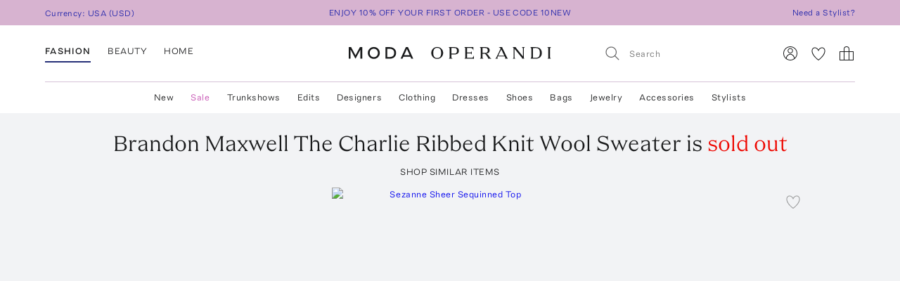

--- FILE ---
content_type: text/html; charset=utf-8
request_url: https://www.modaoperandi.com/women/p/brandon-maxwell/the-charlie-ribbed-knit-wool-sweater/617677
body_size: 467483
content:
<!doctype html>
<html lang="en-US"><head><meta data-rh="true" name="viewport" content="width=device-width, initial-scale=1.0, minimum-scale=1.0"/><meta name="test" data-rh="true"/><title data-rh="true">The Charlie Ribbed Knit Wool Sweater By Brandon Maxwell | Moda Operandi</title><link rel="preload" href="https://fonts.modaoperandi.com/moda-operandi-sans.woff2" as="font" type="font/woff2" crossorigin="anonymous"/><link rel="preload" href="https://fonts.modaoperandi.com/moda-operandi-serif.woff2" as="font" type="font/woff2" crossorigin="anonymous"/><link rel="preload" as="style" href="https://fonts.modaoperandi.com/all.css"/><meta data-rh="true" name="description" content="Shop the Black The Charlie Ribbed Knit Wool Sweater by Brandon Maxwell and more new designer fashion on Moda Operandi."/><meta data-rh="true" name="og:site_name" content="Moda Operandi"/><meta data-rh="true" name="og:url" content="https://www.modaoperandi.com/women/p/brandon-maxwell/the-charlie-ribbed-knit-wool-sweater/617677"/><meta data-rh="true" name="og:title" content="The Charlie Ribbed Knit Wool Sweater By Brandon Maxwell | Moda Operandi"/><meta data-rh="true" name="og:description" content="Shop the Black The Charlie Ribbed Knit Wool Sweater by Brandon Maxwell and more new designer fashion on Moda Operandi."/><meta data-rh="true" name="og:image" content="https://cdn.modaoperandi.com/assets/images/products/977125/617677/medium_brandon-maxwell-black-the-charlie-ribbed-knit-wool-sweater.jpg?_v=1728048662"/><meta data-rh="true" name="fb:app_id" content="116030325161657"/><meta data-rh="true" name="google-site-verification" content="Wws-Fq-agruoQjHyvs_kzYIYVteoRd1GpPLaOOH9zj0"/><meta data-rh="true" name="theme-color" content="rgb(248, 245, 238)"/><meta data-rh="true" name="apple-itunes-app" content="app-id=781702094, app-argument=/women/p/brandon-maxwell/the-charlie-ribbed-knit-wool-sweater/617677"/><link data-rh="true" rel="canonical" href="https://www.modaoperandi.com/women/p/brandon-maxwell/the-charlie-ribbed-knit-wool-sweater/617677"/><link data-rh="true" href="/dist/public/favicon.png" rel="shortcut icon"/><link data-rh="true" rel="apple-touch-icon" href="/dist/public/favicon.png"/><link data-rh="true" rel="preload" as="image" href="https://cdn.modaoperandi.com/assets/images/products/1058349/706117/medium_siedres-green-sezanne-sheer-sequined-top.jpg?_v=1769009550"/><link data-rh="true" rel="preload" as="image" href="https://cdn.modaoperandi.com/assets/images/products/1040983/687293/medium_brandon-maxwell-plaid-the-briggs-balloon-sleeve-silk-blouse.jpg?_v=0"/><link data-rh="true" rel="preload" as="image" href="https://cdn.modaoperandi.com/assets/images/products/993369/635560/medium_wardrobe-nyc-grey-backless-halter-top.jpg?_v=0"/><link data-rh="true" rel="preload" as="image" href="https://cdn.modaoperandi.com/assets/images/products/1049383/696442/medium_favorite-daughter-print-the-phoebe-bustier.jpg?_v=0"/><link data-rh="true" rel="preload" as="image" href="https://cdn.modaoperandi.com/assets/images/products/1052793/700060/medium_toteme-black-long-shawl-lapel-cardigan.jpg?_v=0"/><link data-rh="true" rel="preload" as="image" href="https://cdn.modaoperandi.com/assets/images/products/1042713/689267/medium_proenza-schouler-pswl-stripe-hailey-sweater-in-cashmere-silk-stripe.jpg?_v=0"/><link data-rh="true" rel="preload" as="image" href="https://cdn.modaoperandi.com/assets/images/products/1058828/706625/medium_sea-black-kendall-crochet-tie-front-top.jpg?_v=0"/><link data-rh="true" rel="preload" as="image" href="https://cdn.modaoperandi.com/assets/images/products/1042778/689338/medium_jenni-kayne-brown-cashmere-cocoon-cardigan.jpg?_v=0"/><link data-rh="true" rel="preload" as="image" href="https://cdn.modaoperandi.com/assets/images/products/1036513/682258/medium_siedres-green-nerian-knit-cotton-cardigan.jpg?_v=0"/><link data-rh="true" rel="preload" as="image" href="https://cdn.modaoperandi.com/assets/images/products/1043465/690064/medium_haikure-silver-kirby-top.jpg?_v=0"/><link data-rh="true" rel="preload" as="image" href="https://cdn.modaoperandi.com/assets/images/products/946016/583643/medium_alaia-blue-lace-bodysuit.jpg?_v=0"/><link data-rh="true" rel="preload" as="image" href="https://cdn.modaoperandi.com/assets/images/products/1043279/689865/medium_les-tien-multi-bailey-banded-crop-half-zip-pullover.jpg?_v=0"/><link data-rh="true" rel="preload" as="image" href="https://cdn.modaoperandi.com/assets/images/products/1046222/693075/medium_the-frankie-shop-stripe-kasel-cropped-stripped-knit-top-exclusive-riviera.jpg?_v=0"/><link data-rh="true" rel="preload" as="image" href="https://cdn.modaoperandi.com/assets/images/products/1041865/688327/medium_falke-blue-zip-shirt-regular-fit.jpg?_v=0"/><link data-rh="true" rel="preload" as="image" href="https://cdn.modaoperandi.com/assets/images/products/1061320/709387/medium_posse-black-exclusive-harlan-vest-1.jpg?_v=0"/><link data-rh="true" rel="preload" as="image" href="https://cdn.modaoperandi.com/assets/images/products/1042911/689476/medium_maticevski-black-shoreline-top.jpg?_v=0"/><link data-rh="true" rel="preload" as="image" href="https://cdn.modaoperandi.com/assets/images/products/1039929/686145/medium_lisa-yang-blue-sony-sweater.jpg?_v=0"/><link data-rh="true" rel="preload" as="image" href="https://cdn.modaoperandi.com/assets/images/products/1038639/684639/medium_nensi-dojaka-black-ruched-bodysuit-with-draped-shoulders.jpg?_v=0"/><link data-rh="true" rel="preload" as="image" href="https://cdn.modaoperandi.com/assets/images/products/1028557/673744/medium_tove-neutral-carmen-crystal-mesh-top.jpg?_v=0"/><link data-rh="true" rel="preload" as="image" href="https://cdn.modaoperandi.com/assets/images/products/950231/588676/medium_prada-brown-cashgora-check-v-neck.jpg?_v=0"/><link data-rh="true" rel="preload" as="image" href="https://cdn.modaoperandi.com/assets/images/products/1045887/692696/medium_dries-van-noten-brown-casis-striped-shirt.jpg?_v=0"/><link data-rh="true" rel="preload" as="image" href="https://cdn.modaoperandi.com/assets/images/products/1059219/707030/medium_les-tien-blue-britney-banded-roll-neck.jpg?_v=0"/><link data-rh="true" rel="preload" as="image" href="https://cdn.modaoperandi.com/assets/images/products/1078074/727582/medium_negative-black-whipped-modal-cami-top.jpg?_v=0"/><link data-rh="true" rel="preload" as="image" href="https://cdn.modaoperandi.com/assets/images/products/1019678/663852/medium_agolde-black-shrunken-poppy-tank.jpg?_v=0"/><link data-rh="true" rel="preload" as="image" href="https://cdn.modaoperandi.com/assets/images/products/1041981/688449/medium_carolina-herrera-dark-grey-embellished-wool-silk-sweater.jpg?_v=0"/><link data-rh="true" rel="preload" as="image" href="https://cdn.modaoperandi.com/assets/images/products/1043950/690579/medium_prada-navy-knitwear-3.jpg?_v=0"/><link data-rh="true" rel="preload" as="image" href="https://cdn.modaoperandi.com/assets/images/products/1033395/678870/medium_brandon-maxwell-black-white-the-harte-smocked-pima-cotton-shirt.jpg?_v=0"/><link data-rh="true" rel="preload" as="image" href="https://cdn.modaoperandi.com/assets/images/products/1056178/703769/medium_proenza-schouler-pswl-black-white-elysia-sweater-in-ladder-stripe-knits.jpg?_v=0"/><link data-rh="true" rel="preload" as="image" href="https://cdn.modaoperandi.com/assets/images/products/1062755/710874/medium_with-nothing-underneath-multi-the-oversized-brushed-lake-check.jpg?_v=0"/><link data-rh="true" rel="preload" as="image" href="https://cdn.modaoperandi.com/assets/images/products/1067967/716606/medium_nili-lotan-stripe-prescott-stripe-polo.jpg?_v=0"/><link data-rh="true" rel="preload" as="image" href="https://cdn.modaoperandi.com/assets/images/products/1067965/716604/medium_nili-lotan-stripe-yorke-shirt.jpg?_v=0"/><link data-rh="true" rel="preload" as="image" href="https://cdn.modaoperandi.com/assets/images/products/1010506/661128/medium_gabriela-hearst-black-emma-pointelle-knit-cashmere-silk-cardigan.jpg?_v=0"/><link data-rh="true" rel="preload" as="image" href="https://cdn.modaoperandi.com/assets/images/products/1055475/702977/medium_gabriela-hearst-black-nevin-cashmere-silk-pointelle-tank-top.jpg?_v=0"/><link data-rh="true" rel="preload" as="image" href="https://cdn.modaoperandi.com/assets/images/products/1041635/688076/medium_michael-kors-purple-asymmetric-cashmere-turtleneck-sweater.jpg?_v=0"/><link data-rh="true" rel="preload" as="image" href="https://cdn.modaoperandi.com/assets/images/products/1021273/665711/medium_khaite-black-renato-cotton-top.jpg?_v=0"/><link data-rh="true" rel="preload" as="image" href="https://cdn.modaoperandi.com/assets/images/products/977125/617677/small_brandon-maxwell-black-the-charlie-ribbed-knit-wool-sweater.jpg?_v=1728048662"/><link data-rh="true" rel="preload" as="image" href="https://cdn.modaoperandi.com/assets/images/products/977125/617677/c/small_brandon-maxwell-black-the-charlie-ribbed-knit-wool-sweater.jpg?_v=1728048662"/><link data-rh="true" rel="preload" as="image" href="https://cdn.modaoperandi.com/assets/images/products/977125/617677/c2/small_brandon-maxwell-black-the-charlie-ribbed-knit-wool-sweater.jpg?_v=1728048662"/><link data-rh="true" rel="preload" as="image" href="https://cdn.modaoperandi.com/assets/images/products/977125/617677/c3/small_brandon-maxwell-black-the-charlie-ribbed-knit-wool-sweater.jpg?_v=1728048662"/><link data-rh="true" rel="preload" as="image" href="https://cdn.modaoperandi.com/assets/images/products/977125/617677/b/small_brandon-maxwell-black-the-charlie-ribbed-knit-wool-sweater.jpg?_v=1728048662"/><link data-rh="true" rel="preload" as="image" href="https://cdn.modaoperandi.com/assets/images/products/977125/617677/d06/small_brandon-maxwell-black-the-charlie-ribbed-knit-wool-sweater.jpg?_v=1728048662"/><link data-rh="true" rel="preload" as="image" href="https://cdn.modaoperandi.com/assets/images/products/977125/617677/f/small_brandon-maxwell-black-the-charlie-ribbed-knit-wool-sweater.jpg?_v=1728048662"/><link data-rh="true" rel="preload" as="image" href="https://cdn.modaoperandi.com/assets/images/products/977125/617677/z/small_brandon-maxwell-black-the-charlie-ribbed-knit-wool-sweater.jpg?_v=1728048662"/><link data-rh="true" rel="preload" as="image" href="https://cdn.modaoperandi.com/assets/images/products/977125/617677/large_brandon-maxwell-black-the-charlie-ribbed-knit-wool-sweater.jpg?_v=1728048662"/><link data-chunk="Favorite" rel="preload" as="style" href="/dist/client/Favorite-bundle-0003ab21.css"/><link data-chunk="pages-ProductDetailPage" rel="preload" as="style" href="/dist/client/2183-bundle-e17bb158.css"/><link data-chunk="pages-ProductDetailPage" rel="preload" as="style" href="/dist/client/5237-bundle-0f26eff3.css"/><link data-chunk="main" rel="preload" as="style" href="/dist/client/main-bundle-b7c9f900.css"/><link data-chunk="main" rel="preload" as="script" href="/dist/client/runtime-bundle-25e1110e.js"/><link data-chunk="main" rel="preload" as="script" href="/dist/client/main-bundle-b7c9f900.js"/><link data-chunk="pages-ProductDetailPage" rel="preload" as="script" href="/dist/client/5878-bundle-a0bc024e.js"/><link data-chunk="pages-ProductDetailPage" rel="preload" as="script" href="/dist/client/7634-bundle-284a371b.js"/><link data-chunk="pages-ProductDetailPage" rel="preload" as="script" href="/dist/client/447-bundle-d7514bbb.js"/><link data-chunk="pages-ProductDetailPage" rel="preload" as="script" href="/dist/client/3382-bundle-fc1e235f.js"/><link data-chunk="pages-ProductDetailPage" rel="preload" as="script" href="/dist/client/9028-bundle-0bb744cd.js"/><link data-chunk="pages-ProductDetailPage" rel="preload" as="script" href="/dist/client/3722-bundle-082ed49b.js"/><link data-chunk="pages-ProductDetailPage" rel="preload" as="script" href="/dist/client/5237-bundle-0f26eff3.js"/><link data-chunk="pages-ProductDetailPage" rel="preload" as="script" href="/dist/client/5175-bundle-21715a85.js"/><link data-chunk="pages-ProductDetailPage" rel="preload" as="script" href="/dist/client/2183-bundle-e17bb158.js"/><link data-chunk="pages-ProductDetailPage" rel="preload" as="script" href="/dist/client/pages-ProductDetailPage-bundle-0919061b.js"/><link data-chunk="ImageGallery" rel="preload" as="script" href="/dist/client/ImageGallery-bundle-1392d524.js"/><link data-chunk="Favorite" rel="preload" as="script" href="/dist/client/Favorite-bundle-0003ab21.js"/><script src="https://www.datadoghq-browser-agent.com/us1/v6/datadog-logs.js"></script><script>
              window.DD_LOGS && window.DD_LOGS.init({
                clientToken: 'pub27f03c52884cd0c17eecd18d82246ed6',
                site: 'datadoghq.com',
                service: 'discovery',
                env: 'prod',
                version: '4194562828174ef35ba2e1f9e7c59c77acb5c513',
                forwardErrorsToLogs: true,
                forwardConsoleLogs: 'all',
                telemetrySampleRate: 0,
                beforeSend: (log) => {
                  /**
                   * Silence deprecation warnings from Apollo Client because it floods the DataDog logs.
                   * TODO: Remove this when we upgrade to Apollo Client 4.
                   */
                  if (log.status === 'warn' && log.message?.includes('An error occurred! For more details, see the full error text at https://go.apollo.dev/')) return false;
                  return log;
                }
              });
          </script><link type="text/css" rel="stylesheet" href="https://fonts.modaoperandi.com/all.css"/><link data-chunk="main" rel="stylesheet" href="/dist/client/main-bundle-b7c9f900.css"/><link data-chunk="pages-ProductDetailPage" rel="stylesheet" href="/dist/client/5237-bundle-0f26eff3.css"/><link data-chunk="pages-ProductDetailPage" rel="stylesheet" href="/dist/client/2183-bundle-e17bb158.css"/><link data-chunk="Favorite" rel="stylesheet" href="/dist/client/Favorite-bundle-0003ab21.css"/><script>window.__FEATURE_FLAGS__ = {"affirm":{"value":true,"reason":"FALLTHROUGH"},"algolia-recommendations":{"value":{"looking-similar":false},"reason":"OFF"},"allow-gift-card":{"value":false,"reason":"OFF"},"card-payment-provider":{"value":"BRAINTREE","reason":"FALLTHROUGH"},"collection-badges":{"value":{},"reason":"OFF"},"configuration-set-welcome-offer":{"value":10,"reason":"FALLTHROUGH"},"curated-looks-notifications":{"value":true,"reason":"FALLTHROUGH"},"designer-plp-scoring":{"value":"test-recency-exclusivity","reason":"FALLTHROUGH"},"display-beauty":{"value":true,"reason":"RULE_MATCH"},"display-women":{"value":true,"reason":"RULE_MATCH"},"dynamic-re-ranking":{"value":false,"reason":"FALLTHROUGH"},"enable-club-moda-treatment":{"value":false,"reason":"OFF"},"gift-finder":{"value":true,"reason":"FALLTHROUGH"},"guide-page-restrictions":{"value":{"vip-bottega-store-100":["US"]},"reason":"FALLTHROUGH"},"holiday-shipping-cutoff":{"value":{},"reason":"OFF"},"international-shipping-fee-optimization":{"value":"controller","reason":"OFF"},"mobile-nav-v2":{"value":true,"reason":"FALLTHROUGH"},"new-divider-line":{"value":true,"reason":"FALLTHROUGH"},"new-saved-for-later":{"value":false,"reason":"OFF"},"new-share-icon":{"value":true,"reason":"FALLTHROUGH"},"optimize-pdp-images-desktop":{"value":true,"reason":"FALLTHROUGH"},"plp-pins":{"value":true,"reason":"FALLTHROUGH"},"plp-scoring":{"value":"test-sales-to-views","reason":"FALLTHROUGH"},"show-edits-in-customer-account":{"value":true,"reason":"FALLTHROUGH"},"show-sale-on-plps":{"value":[".*"],"reason":"FALLTHROUGH"},"us-domestic-shipping-fee-optimization":{"value":"controller","reason":"OFF"}}</script><script>window.__APOLLO_STATE__ = {"ROOT_QUERY":{"__typename":"Query","user":{"__typename":"User","affiliate":null,"accessToken":null,"clientTier":null,"countryCode":"","email":null,"firstName":null,"hasPassword":null,"id":null,"isAmazonConnected":null,"isLoggedIn":false,"isMember":null,"lastName":null,"phone":null,"modaPrivate":null,"statusLevel":null,"userLoyaltyStatus":null},"cookies":{"__typename":"Cookies","cartId":null,"cloudfrontViewerCountry":"US","fullUser":"{\"__typename\":\"User\",\"affiliate\":null,\"accessToken\":null,\"clientTier\":null,\"countryCode\":\"\",\"email\":null,\"firstName\":null,\"hasPassword\":null,\"id\":null,\"isAmazonConnected\":null,\"isLoggedIn\":false,\"isMember\":null,\"lastName\":null,\"phone\":null,\"modaPrivate\":null,\"statusLevel\":null,\"userLoyaltyStatus\":null}","isAmexCustomer":null,"modaAnonymousId":"a41071de-33a4-437e-b697-70f67a01f420","passwordResetToken":null,"preferences":"{\"countryId\":\"840\",\"vertical\":\"women\",\"backInStockNotifications\":true,\"personalizationRequiredNotifications\":true,\"returnPolicyChangeNotifications\":true,\"showEmailSignup\":true,\"showLandingPageForRussia\":true}","promoCode":"","sessionQueryParams":null,"signifydSessionId":null,"stateAbbreviation":"","stateName":"","zipCode":""},"errorModal":{"__typename":"ErrorModal","show":false,"message":null},"paymentError":{"__typename":"PaymentError","error":""},"notifications":[],"recommendations({\"filter\":\"\",\"id\":\"617677\",\"limit\":40,\"type\":\"visually-similar\"})":{"__typename":"RestRecommendations","data@type({\"name\":\"RestRecommendationsData\"})":{"__ref":"RestRecommendationsData:617677"}}},"RestRecommendationsData:617677":{"__typename":"RestRecommendationsData","id":"617677","type":null,"attributes@type({\"name\":\"RestRecommendationsAttributes\"})":{"__typename":"RestRecommendationsAttributes","variantIds":["706117","687293","635560","702774","696442","700060","689267","706625","689338","691220","682258","690064","583643","689865","714604","693075","688327","709387","689476","686145","684639","673744","588676","679897","692696","707030","727582","663852","688449","690579","712447","678870","703769","710874","716606","716604","661128","702977","688076","665711"]}},"readOnlyQueryData":{"PageLayoutQuery({\"gender\":\"women\",\"slug\":\"women\",\"countryCode\":\"US\"})":{"displayPage":{"targetBuckets":[{"name":"header","modules":[{"platform":["desktop"],"slides":[{"ctaUrl":"https://www.modaoperandi.com/designer/posse","slideText":{"ctaText":null,"taglineText":null,"__typename":"SlideText"},"__typename":"Slide"},{"ctaUrl":"https://www.modaoperandi.com/shop/the-vacation-store","slideText":{"ctaText":null,"taglineText":null,"__typename":"SlideText"},"__typename":"Slide"},{"ctaUrl":"https://www.modaoperandi.com/women/products/sale","slideText":{"ctaText":null,"taglineText":null,"__typename":"SlideText"},"__typename":"Slide"}],"__typename":"SinglePumoModule"},{"platform":["mobile"],"slides":[{"ctaUrl":"https://www.modaoperandi.com/designer/posse","slideText":{"ctaText":null,"taglineText":null,"__typename":"SlideText"},"__typename":"Slide"},{"ctaUrl":"https://www.modaoperandi.com/shop/the-vacation-store","slideText":{"ctaText":null,"taglineText":null,"__typename":"SlideText"},"__typename":"Slide"},{"ctaUrl":"https://www.modaoperandi.com/women/products/sale","slideText":{"ctaText":null,"taglineText":null,"__typename":"SlideText"},"__typename":"Slide"}],"__typename":"SinglePumoModule"},{"platform":["desktop","mobile"],"slides":[{"ctaUrl":"https://www.modaoperandi.com/new","slideText":{"ctaText":"SHOP NOW","taglineText":{"body":"\u003cbr>\u003cspan style=\"font-family: &quot;Moda Operandi Serif&quot;, Times, serif; font-size: 32px;\">WHAT'S NEW\u003c/span>","__typename":"TextObject"},"__typename":"SlideText"},"__typename":"Slide"}],"__typename":"SinglePumoModule"},{"__typename":"CarouselPumoModule"},{"platform":["desktop","mobile"],"slides":[{"ctaUrl":"https://www.modaoperandi.com/collections/designers","slideText":{"ctaText":"SHOP TRUNKSHOW","taglineText":{"body":"\u003cbr>\u003cspan style=\"font-family: &quot;Moda Operandi Serif&quot;, Times, serif; font-size: 32px;\">WHAT'S NEXT\u003c/span>","__typename":"TextObject"},"__typename":"SlideText"},"__typename":"Slide"}],"__typename":"SinglePumoModule"},{"__typename":"CarouselPumoModule"},{"__typename":"DividerPumoModule"},{"__typename":"DividerPumoModule"},{"__typename":"DividerPumoModule"},{"__typename":"DividerPumoModule"},{"__typename":"HomePageHeaderPumoModule"},{"__typename":"MultiPumoModule"},{"__typename":"MultiPumoModule"},{"__typename":"DividerPumoModule"},{"platform":["desktop","mobile"],"slides":[{"ctaUrl":"https://www.modaoperandi.com/shop/the-ski-shop","slideText":{"ctaText":"SHOP NOW","taglineText":{"body":"\u003cspan style='font-family: \"Moda Operandi Serif\", Times, serif; font-size: 20px;'>THE SKI SHOP\u003c/span>","__typename":"TextObject"},"__typename":"SlideText"},"__typename":"Slide"}],"__typename":"SinglePumoModule"},{"__typename":"CarouselPumoModule"},{"__typename":"DividerPumoModule"},{"__typename":"DividerPumoModule"},{"__typename":"DividerPumoModule"},{"__typename":"HomePageHeaderPumoModule"},{"__typename":"MultiPumoModule"},{"__typename":"MultiPumoModule"},{"__typename":"DividerPumoModule"},{"platform":["desktop","mobile"],"slides":[{"ctaUrl":"https://www.modaoperandi.com/shop/laurens-closet","slideText":{"ctaText":"SHOP NOW","taglineText":{"body":"\u003cspan style='font-family: \"Moda Operandi Serif\", Times, serif; font-size: 20px;'>LAUREN&#39;S CLOSET\u003c/span>","__typename":"TextObject"},"__typename":"SlideText"},"__typename":"Slide"}],"__typename":"SinglePumoModule"},{"__typename":"CarouselPumoModule"},{"__typename":"DividerPumoModule"},{"__typename":"DividerPumoModule"},{"__typename":"DividerPumoModule"},{"__typename":"HomePageHeaderPumoModule"},{"__typename":"MultiPumoModule"},{"__typename":"MultiPumoModule"}],"__typename":"TargetBucket"},{"name":"banner","modules":[{"platform":["desktop"],"slides":[{"ctaUrl":"https://www.modaoperandi.com/shop/bestsellers","slideText":{"ctaText":"","taglineText":{"body":"\u003cspan style='font-family: \"Moda Operandi Sans\", Arial, sans-serif; font-size: 12px;'>ENJOY 10% OFF YOUR FIRST ORDER - USE CODE 10NEW\u003c/span>","__typename":"TextObject"},"__typename":"SlideText"},"__typename":"Slide"},{"ctaUrl":"https://www.modaoperandi.com/beauty/p/moda-operandi-beauty/holiday-box-2025/707880","slideText":{"ctaText":"","taglineText":{"body":"\u003cspan style=\"font-family: &quot;Moda Operandi Sans&quot;, Arial, sans-serif; font-size: 12px;\">USE CODE BEAUTYBOX FOR 50% OFF OUR BEAUTY GIFT SET\u003cbr id=\"isPasted\">\u003c/span>","__typename":"TextObject"},"__typename":"SlideText"},"__typename":"Slide"}],"__typename":"SinglePumoModule"},{"platform":["mobile"],"slides":[{"ctaUrl":"https://www.modaoperandi.com/shop/bestsellers","slideText":{"ctaText":null,"taglineText":{"body":"\u003cspan style=\"font-family: &quot;Moda Operandi Sans&quot;, Arial, sans-serif; font-size: 12px;\">ENJOY 10% OFF YOUR FIRST ORDER - USE CODE 10NEW\u003c/span>","__typename":"TextObject"},"__typename":"SlideText"},"__typename":"Slide"}],"__typename":"SinglePumoModule"}],"__typename":"TargetBucket"}],"__typename":"DisplayPage"}},"DesktopNavigatorVerticalsQuery({\"platform\":\"DESKTOP\"})":{"navigatorVerticals":[{"id":"4163a6e0-e9da-41b7-a9ee-e90a9d6daf5b","items":[{"id":"0f80cbf8-9fb6-4ef7-b3ed-b635171ed6fc","name":"New","href":"https://www.modaoperandi.com/new","style":{"color":"ink","bold":false,"__typename":"NavigatorItemStyle"},"units":[{"anchorText":"The Vacation Shop","headline":"FEATURED","href":"/shop/the-vacation-store","imageSrc":"https://cdn.modaoperandi.com/assets/images/cms/8bf9aa7b-4304-41ef-bbb1-e722a525df5c.jpg","imageAlt":"","__typename":"EditorialNavigatorUnit"},{"anchorText":"Moda Exclusives","headline":"","href":"/shop/moda-operandi-exclusives","imageSrc":"https://cdn.modaoperandi.com/assets/images/cms/fe61f282-2bef-4dff-8744-ba47038c14c6.jpg","imageAlt":"Available Now","__typename":"EditorialNavigatorUnit"},{"header":"JUST IN","subcategories":[{"id":"18df2d46-d712-41fa-8e6b-9ea407f021cf","title":"All New","href":"/shop/new","type":"Default","__typename":"NavigatorUnitListItem"},{"id":"59bd15b7-4014-4c9f-800f-6ac3a3f9146a","title":"Last 7 Days","href":"/shop/new-this-week?sort=recency","type":"Default","__typename":"NavigatorUnitListItem"},{"id":"ea1dca1a-cd10-4dfc-9024-7e35528fdd7e","title":"Last 30 Days","href":"/shop/new-this-month?sort=recency","type":"Default","__typename":"NavigatorUnitListItem"}],"__typename":"ListNavigatorUnit"},{"header":"AVAILABILITY","subcategories":[{"id":"0f2611f1-cf49-43f6-bc0d-55a79f71d137","title":"Available Now","href":"/shop/new-this-month?availability=available_now&sort=recency","type":"Default","__typename":"NavigatorUnitListItem"},{"id":"905b8962-d21d-4efa-8905-4412ace84980","title":"Preorder","href":"/shop/new-this-month?availability=preorder&sort=recency","type":"Default","__typename":"NavigatorUnitListItem"},{"id":"e6b1a554-7684-48dd-876b-0be0293a7476","title":"Trunkshow","href":"/shop/new-this-month?availability=trunkshow&sort=recency","type":"Default","__typename":"NavigatorUnitListItem"},{"id":"913e6f4c-9d7a-4cdb-a728-32b7cb8a2618","title":"CURATIONS","href":"","type":"Default","__typename":"NavigatorUnitListItem"},{"id":"ea31bf27-5ab1-405e-b240-a17eeea06f29","title":"Under $500","href":"/new?pricemax=500&sort=recency_new","type":"Default","__typename":"NavigatorUnitListItem"},{"id":"f4bd651d-b3d7-49f0-8353-d72a1f91c897","title":"Under $1000","href":"/new?pricemax=1000&pricemin=500&sort=recency_new","type":"Default","__typename":"NavigatorUnitListItem"}],"__typename":"ListNavigatorUnit"},{"header":"CATEGORIES","subcategories":[{"id":"47218bbb-ea60-47c5-a032-cbf65b908af7","title":"Clothing","href":"/shop/new-this-month?sort=recency&vertical=women&category=clothing","type":"Default","__typename":"NavigatorUnitListItem"},{"id":"36bc9573-6b13-4b9e-92a0-78e380bb8eed","title":"Dresses","href":"/shop/new-this-month?sort=recency&vertical=women&category=clothing&subcategory=dresses","type":"Default","__typename":"NavigatorUnitListItem"},{"id":"e1003eff-15a2-4f74-b678-905eb74e1623","title":"Tops","href":"/shop/new-this-month?sort=recency&vertical=women&category=clothing&subcategory=tops","type":"Default","__typename":"NavigatorUnitListItem"},{"id":"1cd83b5e-9920-45cc-b02e-7f50090372d2","title":"Shoes","href":"/shop/new-this-month?sort=recency&vertical=women&category=shoes","type":"Default","__typename":"NavigatorUnitListItem"},{"id":"eafaa57c-1c5a-4c5c-8d39-81799fb050fc","title":"Bags","href":"/shop/new-this-month?sort=recency&vertical=women&category=bags","type":"Default","__typename":"NavigatorUnitListItem"},{"id":"60643469-e286-472b-b8dc-b011b25f4642","title":"Accessories","href":"/shop/new-this-month?sort=recency&vertical=women&category=accessories","type":"Default","__typename":"NavigatorUnitListItem"},{"id":"ce7f7931-af44-4fe7-bf65-e3537f6a7650","title":"Jewelry","href":"/shop/new-this-month?sort=recency&vertical=women&category=jewelry","type":"Default","__typename":"NavigatorUnitListItem"},{"id":"ebde80db-9ee1-440d-830c-7c54c3cd21b7","title":"Beauty","href":"/shop/new-this-month?sort=recency&vertical=beauty","type":"Default","__typename":"NavigatorUnitListItem"},{"id":"0130c02c-8fb2-4023-b179-f2cbcb0e9592","title":"Home","href":"/shop/new-this-month?sort=recency&vertical=home","type":"Default","__typename":"NavigatorUnitListItem"}],"__typename":"ListNavigatorUnit"}],"__typename":"DesktopNavigatorItem"},{"id":"3117b447-35d9-4879-a260-c464a4b532c1","name":"Sale","href":"https://www.modaoperandi.com/women/products/sale","style":{"color":"fuchsia","bold":false,"__typename":"NavigatorItemStyle"},"units":[{"anchorText":"The Winter Home Sale","headline":"FEATURED","href":"/home/products/sale","imageSrc":"https://cdn.modaoperandi.com/assets/images/cms/82bfacfc-d5cc-4563-ada9-efd816357ddd.jpg","imageAlt":"The Ski Sale","__typename":"EditorialNavigatorUnit"},{"anchorText":"Dresses","headline":"","href":"/women/products/sale/clothing/dresses","imageSrc":"https://cdn.modaoperandi.com/assets/images/cms/911a18e5-46e0-4d49-ba61-05d53bc9d04c.jpg","imageAlt":"Dresses","__typename":"EditorialNavigatorUnit"},{"header":"CATEGORIES","subcategories":[{"id":"bf6e00bc-7703-42b1-af6e-59129a32b5f1","title":"All Sale","href":"/women/products/sale","type":"Default","__typename":"NavigatorUnitListItem"},{"id":"e5be1f17-71bf-450a-8a72-7efce6291c09","title":"Sale Accessories","href":"/women/products/sale/accessories","type":"Default","__typename":"NavigatorUnitListItem"},{"id":"cdef1748-0a47-4859-8dac-059463d2d40a","title":"Sale Clothing","href":"/women/products/sale/clothing","type":"Default","__typename":"NavigatorUnitListItem"},{"id":"80d2a98e-28e0-4b6c-aa6c-cdca0fc881b2","title":"Sale Bags","href":"/women/products/sale/bags","type":"Default","__typename":"NavigatorUnitListItem"},{"id":"9711f396-f3ae-4072-b179-a314eb0e78d8","title":"Sale Dresses","href":"/women/products/sale/clothing/dresses","type":"Default","__typename":"NavigatorUnitListItem"},{"id":"edb51a4f-a7e1-4584-b299-6123c9e7c545","title":"Sale Jewelry","href":"/women/products/sale/jewelry","type":"Default","__typename":"NavigatorUnitListItem"},{"id":"5e6ececc-9c47-49ce-bf29-686a69a3ce79","title":"Sale Shoes","href":"/women/products/sale/shoes","type":"Default","__typename":"NavigatorUnitListItem"},{"id":"a0fc1c7d-14be-4a53-a526-7f8dbec39089","title":"Sale Skirts","href":"/women/products/sale/clothing/skirts","type":"Default","__typename":"NavigatorUnitListItem"},{"id":"67b505b9-a8db-4008-9b4c-de64c4ac5379","title":"Sale Tops","href":"/women/products/sale/clothing/tops","type":"Default","__typename":"NavigatorUnitListItem"},{"id":"1c54817f-f8f4-48e8-9a39-16cff1d57692","title":"Sale Home","href":"/home/products/sale","type":"Default","__typename":"NavigatorUnitListItem"},{"id":"345e9f07-1475-40f2-94b6-ab63d7772b3a","title":"Sale Ski","href":"/shop/the-ski-sale","type":"Default","__typename":"NavigatorUnitListItem"}],"__typename":"ListNavigatorUnit"},{"header":"CLOTHING BY SIZE","subcategories":[{"id":"5c624b40-844e-4ba5-8483-c5eae93d9f69","title":"X-Small","href":"/women/products/sale/clothing?sizes=clothing-us-0&sizes=clothing-us-2","type":"Default","__typename":"NavigatorUnitListItem"},{"id":"9d32bf87-5e49-470a-be05-9a9c20f9e581","title":"Small","href":"/women/products/sale/clothing?sizes=clothing-us-4&sizes=clothing-us-6&sizes=clothing-us-2","type":"Default","__typename":"NavigatorUnitListItem"},{"id":"59289b3c-eec9-40f5-8cb2-6f359aa947df","title":"Medium","href":"/women/products/sale/clothing?sizes=clothing-us-6&sizes=clothing-us-8&sizes=clothing-us-10","type":"Default","__typename":"NavigatorUnitListItem"},{"id":"786cfb48-e5d3-4c20-a87c-32f0d732d7ab","title":"Large","href":"/women/products/sale/clothing?sizes=clothing-us-12&sizes=clothing-us-14","type":"Default","__typename":"NavigatorUnitListItem"},{"id":"cd7c5580-cda9-4d10-b48c-9bd47bc49894","title":"X-Large","href":"/women/products/sale/clothing?sizes=clothing-us-16","type":"Default","__typename":"NavigatorUnitListItem"},{"id":"34c677f1-ae02-49f7-902b-8f5a8b1afc65","title":"SHOES BY SIZE","href":"","type":"Default","__typename":"NavigatorUnitListItem"},{"id":"2128071a-f80b-4bbc-87fa-21744e78d90f","title":"US 6 - 6.5","href":"/women/products/sale/shoes?sizes=shoes-us-6&sizes=shoes-us-6.5","type":"Default","__typename":"NavigatorUnitListItem"},{"id":"25eccfca-be6d-4841-a0dd-0c51cadea0fd","title":"US 7 - 7.5","href":"/women/products/sale/shoes?sizes=shoes-us-7&sizes=shoes-us-7.5","type":"Default","__typename":"NavigatorUnitListItem"},{"id":"2b517f1f-d6ed-43f6-972a-65fb789af1fc","title":"US 8 - 8.5","href":"/women/products/sale/shoes?sizes=shoes-us-8&sizes=shoes-us-8.5","type":"Default","__typename":"NavigatorUnitListItem"},{"id":"4d7b525f-feb3-4ef4-946b-b3fbf68d47b6","title":"US 9 - 9.5","href":"/women/products/sale/shoes?sizes=shoes-us-9&sizes=shoes-us-9.5","type":"Default","__typename":"NavigatorUnitListItem"},{"id":"b2a6bbc6-25ea-460b-9d76-fc17e5fc337f","title":"US 10 - 10.5","href":"/women/products/sale/shoes?sizes=shoes-us-10","type":"Default","__typename":"NavigatorUnitListItem"}],"__typename":"ListNavigatorUnit"},{"header":"DESIGNERS","subcategories":[{"id":"949b01da-bb50-4fd7-ab49-ca624e4f289b","title":"Alex Perry","href":"/women/products/sale?designers=alex-perry","type":"Default","__typename":"NavigatorUnitListItem"},{"id":"0ff864b9-e895-415c-8ff2-daf7b24331cb","title":"Alexis","href":"/women/products/sale?designers=alexis","type":"Default","__typename":"NavigatorUnitListItem"},{"id":"7a7d509d-7725-47ce-8e30-64dd3f53d155","title":"Balenciaga","href":"/women/products/sale?designers=balenciaga","type":"Default","__typename":"NavigatorUnitListItem"},{"id":"ed443a2f-59c0-4627-b76d-468c753314c7","title":"Brandon Maxwell","href":"/women/products/sale?designers=brandon-maxwell","type":"Default","__typename":"NavigatorUnitListItem"},{"id":"7528ebf4-11f2-47e6-9cac-222038995821","title":"Chloé","href":"/women/products/sale?designers=chloe","type":"Default","__typename":"NavigatorUnitListItem"},{"id":"488438de-8cbc-4fcd-8f88-e0754d451081","title":"Coperni","href":"/women/products/sale?designers=coperni","type":"Default","__typename":"NavigatorUnitListItem"},{"id":"9cdbb3ba-bedc-4729-9b98-a971470b736b","title":"Cult Gaia","href":"/women/products/sale?designers=cult-gaia","type":"Default","__typename":"NavigatorUnitListItem"},{"id":"122430d6-6451-4d7f-9686-2782765df75e","title":"Jacquemus","href":"/women/products/sale?designers=jacquemus","type":"Default","__typename":"NavigatorUnitListItem"},{"id":"f1e873a7-c79b-43ae-9c99-c7c926e4e598","title":"Johanna Ortiz","href":"/women/products/sale?designers=johanna-ortiz","type":"Default","__typename":"NavigatorUnitListItem"},{"id":"73af324d-bf8d-4855-97e9-2b5b90979cf3","title":"Khaite","href":"/women/products/sale?designers=khaite","type":"Default","__typename":"NavigatorUnitListItem"},{"id":"8e0410e9-ada4-4344-a4d7-a8cc3ba5cdfb","title":"Oscar de la Renta","href":"/women/products/sale?designers=oscar-de-la-renta","type":"Default","__typename":"NavigatorUnitListItem"},{"id":"23141877-98bb-4725-beb2-006db01213df","title":"Paco Rabanne","href":"/women/products/sale?designers=paco-rabanne","type":"Default","__typename":"NavigatorUnitListItem"},{"id":"38361fd6-3753-475f-af47-e189294dc2e4","title":"Victoria Beckham","href":"/women/products/sale?designers=victoria-beckham","type":"Default","__typename":"NavigatorUnitListItem"}],"__typename":"ListNavigatorUnit"},{"header":"CURATIONS","subcategories":[{"id":"57caf090-8236-49be-b402-ed64443f2065","title":"Under $500 ","href":"/women/products/sale?pricemax=499","type":"Default","__typename":"NavigatorUnitListItem"},{"id":"d9137996-e8cb-42ab-9fb7-e4e5f87d5469","title":"Under $1000","href":"/women/products/sale?pricemax=999&pricemin=500","type":"Default","__typename":"NavigatorUnitListItem"}],"__typename":"ListNavigatorUnit"}],"__typename":"DesktopNavigatorItem"},{"id":"7befce4d-1682-48bd-a074-52c486cca86c","name":"Trunkshows","href":"/collections/designers","style":{"color":"ink","bold":false,"__typename":"NavigatorItemStyle"},"units":[{"anchorText":"RENGGLI","headline":"FEATURED","href":"/designer/renggli/collection/ss26","imageSrc":"https://cdn.modaoperandi.com/assets/images/cms/4ee0aa0a-b70f-4728-8263-2d32a7117589.jpg","imageAlt":"","__typename":"EditorialNavigatorUnit"},{"anchorText":"St. Agni","headline":"","href":"/designer/st-agni/collection/pf26","imageSrc":"https://cdn.modaoperandi.com/assets/images/cms/44680a71-e781-47c0-bd83-0de103d79783.jpg","imageAlt":"Ferragamo","__typename":"EditorialNavigatorUnit"},{"anchorText":"Monique Lhullier","headline":"","href":"/designer/monique-lhuillier/collection/pf26","imageSrc":"https://cdn.modaoperandi.com/assets/images/cms/3839b076-a4ba-4c02-a2da-fe2a3eff80da.jpg","imageAlt":"Missoni","__typename":"EditorialNavigatorUnit"},{"anchorText":"Agua by Agua Bendita","headline":"","href":"/designer/agua-by-agua-bendita/collection/pf26","imageSrc":"https://cdn.modaoperandi.com/assets/images/cms/243c995d-c1a0-4b21-a364-573b1a83f194.jpg","imageAlt":"","__typename":"EditorialNavigatorUnit"},{"anchorText":"Maticevski","headline":"","href":"/designer/maticevski/collection/pf26","imageSrc":"https://cdn.modaoperandi.com/assets/images/cms/6b204380-c009-4ad5-bf35-6fbeb993f19d.jpg","imageAlt":"Oscar de la Renta","__typename":"EditorialNavigatorUnit"},{"header":"CATEGORIES","subcategories":[{"id":"bffdb648-6d20-430a-8314-6e92ca142908","title":"All Trunkshows","href":"/collections/designers","type":"Default","__typename":"NavigatorUnitListItem"},{"id":"900f00c8-81b1-4fe3-81f9-92a1ce530b54","title":"Clothing","href":"/women/collections/clothing","type":"Default","__typename":"NavigatorUnitListItem"},{"id":"01a9cd80-a753-43b5-ae9e-98af4d166425","title":"Dresses","href":"/collections/women/clothing/dresses","type":"Default","__typename":"NavigatorUnitListItem"},{"id":"91b39033-d263-4c2a-8e29-3bb580ea515a","title":"Jewelry","href":"/women/collections/jewelry","type":"Default","__typename":"NavigatorUnitListItem"},{"id":"fc31cae9-9e56-4256-a57e-599833481e28","title":"Shoes","href":"/women/collections/shoes","type":"Default","__typename":"NavigatorUnitListItem"},{"id":"1a7d87f1-d2ea-4362-80b6-78462a8d4007","title":"Bags","href":"/women/collections/bags","type":"Default","__typename":"NavigatorUnitListItem"},{"id":"eb21d924-7180-4890-a419-be65a2c3ae0e","title":"Accessories","href":"/women/collections/accessories","type":"Default","__typename":"NavigatorUnitListItem"},{"id":"b814eb01-ec53-4dcd-b771-b81caa3ce350","title":"Home","href":"/women/collections/home","type":"Default","__typename":"NavigatorUnitListItem"},{"id":"db53156f-d8ac-4f96-b5c1-07dbb870eba4","title":"Bridal","href":"/women/collections/bridal","type":"Default","__typename":"NavigatorUnitListItem"},{"id":"5d191f81-fd3c-45a0-a334-0f8e275ddc2c","title":"---","href":"/","type":"Default","__typename":"NavigatorUnitListItem"},{"id":"3341970c-252c-4698-bdcf-c3ae49ebbb5c","title":"What is Trunkshow?","href":"/editorial/what-is-a-moda-operandi-trunkshow","type":"Default","__typename":"NavigatorUnitListItem"}],"__typename":"ListNavigatorUnit"}],"__typename":"DesktopNavigatorItem"},{"id":"71be93d4-e200-4fef-9226-32de73ebbb59","name":"Edits","href":"/editorial/the-edits","style":{"color":"ink","bold":false,"__typename":"NavigatorItemStyle"},"units":[{"anchorText":"The Valentine's Day Edit","headline":"FEATURED","href":"/shop/valentines-day","imageSrc":"https://cdn.modaoperandi.com/assets/images/cms/071b0d3a-7591-4ac5-8591-15e535e9c2c3.jpg","imageAlt":"","__typename":"EditorialNavigatorUnit"},{"anchorText":"The January Shopping List","headline":"","href":"/editorial/what-to-wear-now","imageSrc":"https://cdn.modaoperandi.com/assets/images/cms/25bbac4f-4c90-4a95-a2f9-2326826a9187.jpg","imageAlt":"","__typename":"EditorialNavigatorUnit"},{"anchorText":"Lauren's Closet","headline":"","href":"/shop/laurens-closet","imageSrc":"https://cdn.modaoperandi.com/assets/images/cms/1fad33c7-aa5b-467e-9601-12e8d12a06a5.jpg","imageAlt":"","__typename":"EditorialNavigatorUnit"},{"anchorText":"Spotlight On: Sunset Hues","headline":"","href":"/shop/the-new-cool-girl","imageSrc":"https://cdn.modaoperandi.com/assets/images/cms/77c909c0-7209-4ba1-8c3b-b2e506403ab2.jpg","imageAlt":"The Trend Report","__typename":"EditorialNavigatorUnit"},{"anchorText":"The Ski Shop","headline":"","href":"/shop/the-ski-shop","imageSrc":"https://cdn.modaoperandi.com/assets/images/cms/d9bff00f-816c-4b16-b23b-782a43f2fd76.jpg","imageAlt":"","__typename":"EditorialNavigatorUnit"},{"header":"STORIES","subcategories":[{"id":"9f654c2d-f78d-4763-a8fa-151854297131","title":"The Digest","href":"/editorial/digest-011826-renggli","type":"Default","__typename":"NavigatorUnitListItem"},{"id":"579afde6-8a50-483d-9018-391fa3aee8b5","title":"The Trend Report","href":"/editorial/trending-now","type":"Default","__typename":"NavigatorUnitListItem"},{"id":"bac1da58-099a-4701-af3c-f4a3b04a247e","title":"What To Buy Now","href":"/editorial/what-to-wear-now","type":"Default","__typename":"NavigatorUnitListItem"},{"id":"7024297a-d4ef-4084-8232-d3f592acf32d","title":"CURATIONS","href":"","type":"Default","__typename":"NavigatorUnitListItem"},{"id":"92a08501-d2f8-4b28-b33d-1ab44df2982f","title":"The Event Edit","href":"/shop/the-event-edit","type":"Default","__typename":"NavigatorUnitListItem"},{"id":"aa5e0476-955d-4079-942c-f1d0787dcc74","title":"Everyday Essentials","href":"/shop/everyday-essentials","type":"Default","__typename":"NavigatorUnitListItem"},{"id":"14d10283-c8ba-4988-b71a-0d715922ef48","title":"For The Bride","href":"/shop/for-the-bride","type":"Default","__typename":"NavigatorUnitListItem"},{"id":"c4471692-6b7a-4225-93a7-4e9ba8fc6a64","title":"Moda Operandi Exclusives","href":"/shop/moda-operandi-exclusives","type":"Default","__typename":"NavigatorUnitListItem"},{"id":"6164f418-c34d-4e1f-a2b4-72856c49175c","title":"The New Collections","href":"/shop/new-collections","type":"Default","__typename":"NavigatorUnitListItem"},{"id":"6e18de76-da5b-49eb-8d9d-3aa81f32a0d6","title":"Spotlight On: Sunset Hues","href":"/shop/the-new-cool-girl","type":"Default","__typename":"NavigatorUnitListItem"},{"id":"2b7f526e-7053-4246-a02f-eca30195f74d","title":"The Valentine's Day Edit","href":"/shop/valentines-day","type":"Default","__typename":"NavigatorUnitListItem"}],"__typename":"ListNavigatorUnit"},{"header":"LAUREN'S CLOSET","subcategories":[{"id":"878f68a6-19db-4d5b-8a20-3057a86fc61f","title":"What's New","href":"/shop/laurens-closet","type":"Default","__typename":"NavigatorUnitListItem"},{"id":"34d2d3ba-878a-4442-a546-e8f5b3bad458","title":"Next Season","href":"/shop/laurens-closet/next-season","type":"Default","__typename":"NavigatorUnitListItem"},{"id":"349309c5-34d1-4be1-8dce-414a573fbca7","title":"Beauty","href":"/shop/laurens-closet/laurens-beauty-edit","type":"Default","__typename":"NavigatorUnitListItem"},{"id":"3863824b-6ec4-44b8-8d8f-72ff2f26e5ce","title":"Home","href":"/shop/laurens-closet/laurens-home","type":"Default","__typename":"NavigatorUnitListItem"},{"id":"e46edbd4-3560-482b-ae9e-ba85cca0d5c8","title":"Jewelry Box","href":"/shop/laurens-closet/laurens-jewelry-box","type":"Default","__typename":"NavigatorUnitListItem"},{"id":"98e8e05a-c570-4915-b5ad-086a6d2b20e4","title":"OLYMPIA'S CLOSET","href":"","type":"Default","__typename":"NavigatorUnitListItem"},{"id":"16101fc2-140f-44c8-986a-5209154d7731","title":"What's New","href":"/shop/olympias-closet","type":"Default","__typename":"NavigatorUnitListItem"},{"id":"f8e1e4d0-ed4d-4841-8715-1083ba3f0347","title":"DESTINATIONS","href":"","type":"Default","__typename":"NavigatorUnitListItem"},{"id":"b57b44dc-8f70-4898-b8af-624496e788ae","title":"The Vacation Shop","href":"/shop/the-vacation-store","type":"Default","__typename":"NavigatorUnitListItem"},{"id":"abe94e42-7793-4e87-a9b8-2f7463114317","title":"The Ski Shop","href":"/shop/the-ski-shop","type":"Default","__typename":"NavigatorUnitListItem"}],"__typename":"ListNavigatorUnit"}],"__typename":"DesktopNavigatorItem"},{"id":"ce6a95f2-f8ba-4798-9f3e-faad743f29c6","name":"Designers","href":"https://www.modaoperandi.com/designers","style":{"color":"ink","bold":false,"__typename":"NavigatorItemStyle"},"units":[{"anchorText":"Posse","headline":"FEATURED","href":"/designer/posse","imageSrc":"https://cdn.modaoperandi.com/assets/images/cms/b6646419-5f23-4261-8a51-35fc15e532f1.jpg","imageAlt":"","__typename":"EditorialNavigatorUnit"},{"anchorText":"Niccolò Pasqualetti","headline":"","href":"/designer/niccolo-pasqualetti","imageSrc":"https://cdn.modaoperandi.com/assets/images/cms/20e3e2ec-52d2-41aa-9c0d-0fe299bfcad5.jpg","imageAlt":"Alfie","__typename":"EditorialNavigatorUnit"},{"anchorText":"The Park","headline":"","href":"/designer/the-park","imageSrc":"https://cdn.modaoperandi.com/assets/images/cms/ab4329da-0f11-48eb-a8cd-d3c313018dc0.jpg","imageAlt":"Burc Akyol","__typename":"EditorialNavigatorUnit"},{"header":"DESIGNERS","subcategories":[{"id":"a8c0da75-fbe6-4691-90a3-93dc6a187eb2","title":"All Designers","href":"/designers","type":"Default","__typename":"NavigatorUnitListItem"},{"id":"4edf0ca8-0b1f-4f28-ab7b-b3d438ff206f","title":"ALAÏA","href":"/women/designer/alaia","type":"Default","__typename":"NavigatorUnitListItem"},{"id":"3e0cde5a-8a71-43f5-9a36-74b7ebe70a4c","title":"Balenciaga","href":"/women/designer/balenciaga","type":"Default","__typename":"NavigatorUnitListItem"},{"id":"29da4462-96ef-4b51-bc89-404f9306fab6","title":"Bottega Veneta","href":"/women/designer/bottega-veneta","type":"Default","__typename":"NavigatorUnitListItem"},{"id":"87ee7837-d64d-4eaf-b8e3-c7545f58995e","title":"Brandon Maxwell","href":"/women/designer/brandon-maxwell","type":"Default","__typename":"NavigatorUnitListItem"},{"id":"226d4f3e-6ab3-46f3-b3af-9e89f4319cf4","title":"Carolina Herrera","href":"/women/designer/carolina-herrera","type":"Default","__typename":"NavigatorUnitListItem"},{"id":"dc025bc4-4e77-4abe-aec7-236e1bc40d6d","title":"Chloé","href":"/women/designer/chloe","type":"Default","__typename":"NavigatorUnitListItem"},{"id":"02ffd50d-e1f3-4049-9b92-c680d76370b5","title":"Christian Louboutin","href":"/women/designer/christian-louboutin","type":"Default","__typename":"NavigatorUnitListItem"},{"id":"a480964f-f96e-458f-a19e-d11149d97d7a","title":"Christopher Esber","href":"/designer/christopher-esber","type":"Default","__typename":"NavigatorUnitListItem"},{"id":"66d186e8-ec44-4f08-9214-abfcaf70d332","title":"Diotima","href":"/designer/diotima","type":"Default","__typename":"NavigatorUnitListItem"},{"id":"a5118e96-5dab-4c2d-ba2b-1adab9b67c3a","title":"Etro","href":"/women/designer/etro","type":"Default","__typename":"NavigatorUnitListItem"},{"id":"32d35f01-5831-4744-96af-09ff827979f8","title":"Isabel Marant","href":"/women/designer/isabel-marant","type":"Default","__typename":"NavigatorUnitListItem"},{"id":"1bec57ca-55e4-4c92-9bb6-2b1477c373d4","title":"Jacquemus","href":"/women/designer/jacquemus","type":"Default","__typename":"NavigatorUnitListItem"},{"id":"1d3f5b29-66a6-4198-85c8-63b9663f3470","title":"Johanna Ortiz","href":"/women/designer/johanna-ortiz","type":"Default","__typename":"NavigatorUnitListItem"}],"__typename":"ListNavigatorUnit"},{"header":"","subcategories":[{"id":"ad686e43-ca5e-42e1-bdd3-35c7c115be2e","title":"Khaite","href":"/designer/khaite","type":"Default","__typename":"NavigatorUnitListItem"},{"id":"113ecfb7-d9ce-4cfa-858c-12c236d3185b","title":"Miu Miu","href":"/women/designer/miu-miu","type":"Default","__typename":"NavigatorUnitListItem"},{"id":"a498569d-38f7-4043-b221-b42fc41ddcae","title":"Moncler Grenoble","href":"/designer/moncler-grenoble","type":"Default","__typename":"NavigatorUnitListItem"},{"id":"3769a24e-6f4a-44c8-be55-9f26a7692160","title":"Oscar de la Renta","href":"/women/designer/oscar-de-la-renta","type":"Default","__typename":"NavigatorUnitListItem"},{"id":"55de745a-0e26-4cf2-8a5e-8391531c0e16","title":"Prada","href":"/women/designer/prada","type":"Default","__typename":"NavigatorUnitListItem"},{"id":"df54277a-f394-49a4-b162-83b8d0da21e3","title":"Proenza Schouler","href":"/women/designer/proenza-schouler","type":"Default","__typename":"NavigatorUnitListItem"},{"id":"4139f14e-890f-4702-91fb-4f6d5f0e4fcc","title":"Rabanne","href":"/women/designer/paco-rabanne","type":"Default","__typename":"NavigatorUnitListItem"},{"id":"b929b50b-5407-4f9a-aa9c-177fc2abc19b","title":"Stella McCartney","href":"/women/designer/stella-mccartney","type":"Default","__typename":"NavigatorUnitListItem"},{"id":"ac30d925-e5af-411d-90f9-eeb8fe041ba2","title":"The Row","href":"/women/designer/the-row","type":"Default","__typename":"NavigatorUnitListItem"},{"id":"16a82a47-7eaa-41e8-8506-2115b599b7db","title":"TWP","href":"/designer/twpclothing","type":"Default","__typename":"NavigatorUnitListItem"},{"id":"422220ea-34bf-47ce-b352-0314f74d8be7","title":"Ulla Johnson","href":"/women/designer/ulla-johnson","type":"Default","__typename":"NavigatorUnitListItem"},{"id":"b2903731-bb22-4809-a122-535b0a2a5d1d","title":"Valentino Garavani","href":"/women/designer/valentino","type":"Default","__typename":"NavigatorUnitListItem"},{"id":"b0c15e9a-39f9-41d4-87f4-28621a13ac65","title":"Versace","href":"/women/designer/versace","type":"Default","__typename":"NavigatorUnitListItem"},{"id":"9ac40aea-0015-4752-b928-c55176aa4fce","title":"Victoria Beckham","href":"/women/designer/victoria-beckham","type":"Default","__typename":"NavigatorUnitListItem"},{"id":"c3b65d17-3f95-4230-bf56-b2a492d0f88d","title":"Zimmermann","href":"/women/designer/zimmermann","type":"Default","__typename":"NavigatorUnitListItem"}],"__typename":"ListNavigatorUnit"},{"header":"EMERGING BRANDS","subcategories":[{"id":"67673d51-cb1b-4dbd-865f-bd9d2e8029a2","title":"Alfie","href":"/women/designer/alfie","type":"Default","__typename":"NavigatorUnitListItem"},{"id":"82c679e2-2407-4540-a5fc-f28c90976e5b","title":"Ashlyn","href":"/designer/ashlyn","type":"Default","__typename":"NavigatorUnitListItem"},{"id":"a0b029b6-c274-4e21-91fc-83178ccabba4","title":"BIRROT","href":"/women/designer/birrot","type":"Default","__typename":"NavigatorUnitListItem"},{"id":"c149e078-a3bf-4004-9b5c-f92e4f7ee36e","title":"Burc Akyol","href":"/designer/burc-akyol","type":"Default","__typename":"NavigatorUnitListItem"},{"id":"f749d718-652d-4519-bdc3-0783a83a8295","title":"COLLEEN ALLEN","href":"/designer/colleen-allen","type":"Default","__typename":"NavigatorUnitListItem"},{"id":"336cac62-3fc4-4efb-a8eb-119be2d91141","title":"FFORME","href":"/designer/fforme","type":"Default","__typename":"NavigatorUnitListItem"},{"id":"c3a50e4f-6125-4718-be8a-b1971c20310d","title":"FRANÇOISE","href":"/designer/francoise","type":"Default","__typename":"NavigatorUnitListItem"},{"id":"0223b60d-567b-4602-89af-13afdd8a0d7a","title":"Harithand","href":"/women/designer/harithand","type":"Default","__typename":"NavigatorUnitListItem"},{"id":"889afce2-c69a-4127-851d-c52c263d2a40","title":"Heirlome","href":"/designer/heirlome","type":"Default","__typename":"NavigatorUnitListItem"},{"id":"47061f47-c27c-4526-b1a6-a5c9332a41c4","title":"KALLMEYER","href":"/designer/kallmeyer-2","type":"Default","__typename":"NavigatorUnitListItem"},{"id":"65c936a7-77ff-44dc-b185-a5dd9f344007","title":"Marie Adam-Leenaerdt","href":"/designer/marie-adam-leenardt","type":"Default","__typename":"NavigatorUnitListItem"},{"id":"d034e723-2196-440a-9e7a-ce707f9cfee8","title":"Niccolò Pasqualetti","href":"/designer/niccolo-pasqualetti","type":"Default","__typename":"NavigatorUnitListItem"},{"id":"21d24f72-9f8e-4a6b-bc8b-d5e556ff167c","title":"Róhe","href":"/designer/rohe","type":"Default","__typename":"NavigatorUnitListItem"},{"id":"ef179df3-7bcb-4c41-af76-a564580351eb","title":"Sanderlak","href":"/women/designer/sander-lak","type":"Default","__typename":"NavigatorUnitListItem"},{"id":"deb25009-9724-4f11-b3bc-a27b7f7e3459","title":"SLOAN","href":"/designer/sloan","type":"Default","__typename":"NavigatorUnitListItem"},{"id":"4fa32204-1424-46b8-8103-c5a3295e8905","title":"S.S.DALEY","href":"/designer/s-s-daley","type":"Default","__typename":"NavigatorUnitListItem"},{"id":"6e84fbc8-f720-4632-8a7b-cb9a09981a3c","title":"Wiederhoeft","href":"/designer/wiederhoeft","type":"Default","__typename":"NavigatorUnitListItem"}],"__typename":"ListNavigatorUnit"}],"__typename":"DesktopNavigatorItem"},{"id":"77495d0e-7a3f-4a03-8e46-50350da1ed1f","name":"Clothing","href":"/women/products/clothing","style":{"color":"ink","bold":false,"__typename":"NavigatorItemStyle"},"units":[{"anchorText":"The Ski Shop","headline":"FEATURED","href":"/shop/the-ski-shop","imageSrc":"https://cdn.modaoperandi.com/assets/images/cms/c3fc4419-c9a0-4247-8422-57e1f31243fb.jpg","imageAlt":"Lauren's Closet","__typename":"EditorialNavigatorUnit"},{"anchorText":"Lauren's Closet","headline":"","href":"/shop/laurens-closet","imageSrc":"https://cdn.modaoperandi.com/assets/images/cms/5444c193-5b47-484f-8c52-0b000304b3ed.jpg","imageAlt":"What We're Wearing","__typename":"EditorialNavigatorUnit"},{"anchorText":"Bestsellers","headline":"","href":"/shop/bestsellers?category=clothing&vertical=women","imageSrc":"https://cdn.modaoperandi.com/assets/images/cms/7742ebba-319a-4614-b97a-5aefe6662ccc.jpg","imageAlt":"","__typename":"EditorialNavigatorUnit"},{"header":"CATEGORIES","subcategories":[{"id":"870ed45a-dc78-4ebc-a6b1-5d95180d2b26","title":"All Clothing","href":"/women/products/clothing","type":"Default","__typename":"NavigatorUnitListItem"},{"id":"86c69d0f-44e7-483f-bce1-231bae8bbfe7","title":"Sale Clothing","href":"/women/products/sale/clothing","type":"Default","__typename":"NavigatorUnitListItem"},{"id":"b5abe7db-4a2f-4d37-892f-6211aee8223c","title":"Activewear","href":"/women/products/clothing/activewear","type":"Default","__typename":"NavigatorUnitListItem"},{"id":"2e0540cc-3d27-4951-9cc8-a75d85a44f65","title":"Blazers","href":"/women/products/clothing/jackets/blazers","type":"Default","__typename":"NavigatorUnitListItem"},{"id":"c0e6100a-2b62-49f3-819a-dee5b79fadbb","title":"Blouses","href":"/women/products/clothing/tops/blouses","type":"Default","__typename":"NavigatorUnitListItem"},{"id":"698010c0-f34e-4c94-8478-05891750aed8","title":"Bodysuits","href":"/women/products/clothing/tops/body-suits","type":"Default","__typename":"NavigatorUnitListItem"},{"id":"b717a586-d855-422a-86fb-6a438cd3d040","title":"Coats","href":"/women/products/clothing/coats","type":"Default","__typename":"NavigatorUnitListItem"},{"id":"14c207f1-092d-45c5-86fe-e88b0e0b420d","title":"Denim","href":"/women/products/clothing/denim","type":"Default","__typename":"NavigatorUnitListItem"},{"id":"57c917d9-9e0e-4358-a2c9-62ea8b393375","title":"Dresses","href":"/women/products/clothing/dresses","type":"Default","__typename":"NavigatorUnitListItem"},{"id":"01c67592-9c45-4a8f-bc56-f45cfd33066f","title":"Jackets","href":"/women/products/clothing/jackets","type":"Default","__typename":"NavigatorUnitListItem"},{"id":"7f670f46-e322-47f6-b91c-a9a2f1bb9eec","title":"Jeans","href":"/women/products/clothing/jeans","type":"Default","__typename":"NavigatorUnitListItem"}],"__typename":"ListNavigatorUnit"},{"header":"","subcategories":[{"id":"f1e68992-b8bb-45d2-9453-4266b773dd5d","title":"Jumpsuits","href":"/women/products/clothing/jumpsuits","type":"Default","__typename":"NavigatorUnitListItem"},{"id":"699ddf1b-bcd4-413f-b4fb-f19026b6e28c","title":"Knitwear","href":"/shop/knitwear","type":"Default","__typename":"NavigatorUnitListItem"},{"id":"8dac839f-9dd1-4795-99e6-3c1aaf572e6b","title":"Matching Sets","href":"/shop/matching-sets","type":"Default","__typename":"NavigatorUnitListItem"},{"id":"8f7d2074-16b1-4501-9e2f-64e1c4ec8b09","title":"Pants","href":"/women/products/clothing/pants","type":"Default","__typename":"NavigatorUnitListItem"},{"id":"bdeecd49-1f52-4162-aafa-55e1f4956d48","title":"Skirts","href":"/women/products/clothing/skirts","type":"Default","__typename":"NavigatorUnitListItem"},{"id":"ad79bc87-b85d-4b79-bec2-7884815cbb72","title":"Shapewear","href":"/women/products/clothing/shapewear","type":"Default","__typename":"NavigatorUnitListItem"},{"id":"209afccc-02fe-47d7-952a-8a03cfff6eca","title":"Shorts","href":"/women/products/clothing/shorts","type":"Default","__typename":"NavigatorUnitListItem"},{"id":"ad05e23c-4468-464a-87d9-397397f48cb4","title":"Sweaters","href":"/women/products/clothing/tops/sweaters","type":"Default","__typename":"NavigatorUnitListItem"},{"id":"46e60667-8885-478f-bf11-1b46cbd9c6d5","title":"Swimwear","href":"/women/products/clothing/swimwear","type":"Default","__typename":"NavigatorUnitListItem"},{"id":"8b39092d-2ade-4e7c-9148-defcef23c552","title":"Tops","href":"/women/products/clothing/tops","type":"Default","__typename":"NavigatorUnitListItem"}],"__typename":"ListNavigatorUnit"},{"header":"DESIGNERS","subcategories":[{"id":"9b950256-0ea7-4313-a2c7-b269b596696b","title":"All Clothing Designers","href":"/women/designers/clothing","type":"Default","__typename":"NavigatorUnitListItem"},{"id":"73ccac79-49b0-45e4-b834-6dac29dee9ce","title":"Agua by Agua Bendita","href":"/women/products/designer/agua-by-agua-bendita/clothing","type":"Default","__typename":"NavigatorUnitListItem"},{"id":"63b5d96e-94a0-4529-ba9d-b0ec9ea108a3","title":"Alex Perry","href":"/women/products/designer/alex-perry/clothing","type":"Default","__typename":"NavigatorUnitListItem"},{"id":"0488e07f-a21b-4d22-93de-745067f3175e","title":"Alexis","href":"/women/products/designer/alexis/clothing","type":"Default","__typename":"NavigatorUnitListItem"},{"id":"90c132f8-6ab6-4cbb-b3f8-6899689a4364","title":"Brandon Maxwell","href":"/women/products/designer/brandon-maxwell/clothing","type":"Default","__typename":"NavigatorUnitListItem"},{"id":"660ad50e-4fea-4266-8be5-b46ce6beb3f2","title":"Carolina Herrera","href":"/women/products/designer/carolina-herrera/clothing","type":"Default","__typename":"NavigatorUnitListItem"},{"id":"c2ce5511-85d7-49d1-8029-744bc4e1b67c","title":"Johanna Ortiz","href":"/women/products/designer/johanna-ortiz/clothing","type":"Default","__typename":"NavigatorUnitListItem"},{"id":"2cfecec8-59ef-46ec-9399-79df3e3e532b","title":"Oscar de la Renta","href":"/women/products/designer/oscar-de-la-renta/clothing","type":"Default","__typename":"NavigatorUnitListItem"},{"id":"cc572762-1e3d-4d68-8a2e-04784c701d24","title":"Valentino Garavani","href":"/women/products/designer/valentino/clothing","type":"Default","__typename":"NavigatorUnitListItem"},{"id":"972de63d-af52-4e96-ac25-56f12acfdec3","title":"Zimmermann","href":"/women/products/designer/zimmermann/clothing","type":"Default","__typename":"NavigatorUnitListItem"}],"__typename":"ListNavigatorUnit"},{"header":"CURATIONS","subcategories":[{"id":"70a0f809-334b-492a-9d27-5e0204b260ad","title":"Bestsellers","href":"/shop/bestsellers?category=clothing&vertical=women","type":"Default","__typename":"NavigatorUnitListItem"},{"id":"268f05b2-72e5-4131-8acd-040cc3666208","title":"Going Viral","href":"/shop/trending?category=clothing&sort=recency&vertical=women","type":"Default","__typename":"NavigatorUnitListItem"},{"id":"8a456372-e5d3-4c07-8976-5cef78fb550d","title":"Influencer Favorites","href":"/shop/influencer-favorites?sort=recency&vertical=women&category=clothing","type":"Default","__typename":"NavigatorUnitListItem"},{"id":"72cfd13e-c235-403c-8889-68ba21277d35","title":"The Maternity Edit","href":"/shop/the-maternity-edit","type":"Default","__typename":"NavigatorUnitListItem"},{"id":"9d5503d6-2dec-496c-8cc7-3e77cf8380a9","title":"Under $500","href":"/women/products/clothing?pricemax=499","type":"Default","__typename":"NavigatorUnitListItem"}],"__typename":"ListNavigatorUnit"}],"__typename":"DesktopNavigatorItem"},{"id":"645b1b9b-6001-40b0-bbbf-ae990c18947e","name":"Dresses","href":"https://www.modaoperandi.com/women/products/clothing/dresses","style":{"color":"ink","bold":false,"__typename":"NavigatorItemStyle"},"units":[{"anchorText":"For The Bride","headline":"FEATURED","href":"/shop/for-the-bride","imageSrc":"https://cdn.modaoperandi.com/assets/images/cms/5d5a4348-c408-4c2a-a125-3b20f266defc.jpg","imageAlt":"For The Bride","__typename":"EditorialNavigatorUnit"},{"anchorText":"The Event Edit","headline":"","href":"/shop/the-event-edit","imageSrc":"https://cdn.modaoperandi.com/assets/images/cms/37866ba8-364b-4593-a1ca-1accd84b78d0.jpg","imageAlt":"Bestsellers","__typename":"EditorialNavigatorUnit"},{"anchorText":"Bestsellers","headline":"","href":"/shop/dresses-bestsellers","imageSrc":"https://cdn.modaoperandi.com/assets/images/cms/34ce39b8-27d1-44ff-ad9b-3dbe7c885236.jpg","imageAlt":"The Vacation Shop","__typename":"EditorialNavigatorUnit"},{"header":"CATEGORIES","subcategories":[{"id":"6d1578a2-cbb3-4837-aebf-344e02c7ce9c","title":"All Dresses","href":"/women/products/clothing/dresses","type":"Default","__typename":"NavigatorUnitListItem"},{"id":"39958eea-bae8-4ff8-b29c-6dd745958f93","title":"Sale Dresses","href":"/women/products/sale/clothing/dresses","type":"Default","__typename":"NavigatorUnitListItem"},{"id":"6db0744d-3dc4-4ce6-bcae-f86c27938b75","title":"Beach Dresses","href":"/women/products/clothing/dresses/beach-dresses","type":"Default","__typename":"NavigatorUnitListItem"},{"id":"db03c8dd-029c-4dbc-ad2d-3bd4a81001d9","title":"Caftans","href":"/women/products/clothing/dresses/caftans","type":"Default","__typename":"NavigatorUnitListItem"},{"id":"b2f09c68-9f36-45f3-9984-99fca8f5567c","title":"Cocktail Dresses","href":"/women/products/clothing/dresses/cocktail-dresses","type":"Default","__typename":"NavigatorUnitListItem"},{"id":"34dc2f1f-6871-47f6-87ed-7eee67d616a7","title":"Gowns","href":"/women/products/clothing/dresses/gowns","type":"Default","__typename":"NavigatorUnitListItem"},{"id":"e720edf3-1da5-49bf-acee-c03a5610f69b","title":"Knee Length ","href":"/women/products/clothing/dresses/knee-length","type":"Default","__typename":"NavigatorUnitListItem"},{"id":"13eec17a-7647-48b7-92bd-f9d02ba53dc1","title":"Knits","href":"/women/products/clothing/dresses/knits","type":"Default","__typename":"NavigatorUnitListItem"},{"id":"971d202f-d3ae-4bc2-9b2c-34ad09a0faa3","title":"Long Sleeved","href":"/women/products/clothing/dresses/long-sleeved","type":"Default","__typename":"NavigatorUnitListItem"},{"id":"ca92d8d3-a4c7-47ca-b639-a4f3904c590f","title":"Maxi Dresses","href":"/women/products/clothing/dresses/maxi-dresses","type":"Default","__typename":"NavigatorUnitListItem"},{"id":"269f4e7a-c2ee-4054-b29b-cfb9fc58aa56","title":"Midi Dresses","href":"/women/products/clothing/dresses/midi-dresses","type":"Default","__typename":"NavigatorUnitListItem"},{"id":"075714be-fa40-4065-bdd0-921ba7b0307d","title":"Mini Dresses","href":"/women/products/clothing/dresses/mini-dresses","type":"Default","__typename":"NavigatorUnitListItem"},{"id":"f7e6b70c-7651-44ce-a392-c3c96d484d1c","title":"Off The Shoulder Dresses","href":"/women/products/clothing/dresses/off-the-shoulder-dresses","type":"Default","__typename":"NavigatorUnitListItem"},{"id":"a425bac2-d300-42f0-a06c-dde47c9acf83","title":"Slip Dresses","href":"/women/products/clothing/dresses/slip-dresses","type":"Default","__typename":"NavigatorUnitListItem"}],"__typename":"ListNavigatorUnit"},{"header":"DESIGNERS","subcategories":[{"id":"64e20076-84cf-4d77-8bef-1027e4c66559","title":"All Dress Designers","href":"/women/designers/clothing?subcategory=dresses","type":"Default","__typename":"NavigatorUnitListItem"},{"id":"1da72061-1421-40fc-95d5-6eae9110b2af","title":"ALAÏA","href":"/women/products/designer/alaia/clothing/dresses","type":"Default","__typename":"NavigatorUnitListItem"},{"id":"1b5208b5-45a7-4f51-8052-467d3e503483","title":"Alex Perry","href":"/women/products/designer/alex-perry/clothing/dresses","type":"Default","__typename":"NavigatorUnitListItem"},{"id":"2e6f1bc4-c896-4bfa-893e-f7e8e68b9da3","title":"Andres Otalora","href":"/women/products/designer/andres-otalora/clothing/dresses","type":"Default","__typename":"NavigatorUnitListItem"},{"id":"bb788c5e-2572-46b2-879f-998d6dae854c","title":"Brandon Maxwell","href":"/women/products/designer/brandon-maxwell/clothing/dresses","type":"Default","__typename":"NavigatorUnitListItem"},{"id":"00c00e38-5f76-406f-93c2-7109c623f770","title":"Carolina Herrera","href":"/women/products/designer/carolina-herrera/clothing/dresses","type":"Default","__typename":"NavigatorUnitListItem"},{"id":"a62ea506-c525-4149-b952-2c452b3be472","title":"Christopher Esber","href":"/women/products/designer/christopher-esber/clothing/dresses","type":"Default","__typename":"NavigatorUnitListItem"},{"id":"bdb93d8b-1849-4b90-b23e-e657353443cb","title":"Johanna Ortiz","href":"/women/products/designer/johanna-ortiz/clothing/dresses","type":"Default","__typename":"NavigatorUnitListItem"},{"id":"48621f07-553d-4f2a-80c1-5ed00f1a0d34","title":"Maticevski","href":"/women/products/designer/maticevski/clothing/dresses","type":"Default","__typename":"NavigatorUnitListItem"},{"id":"4ccfd7c3-620d-4d27-a4bf-9b6b013e22d5","title":"Oscar de la Renta","href":"/women/products/designer/oscar-de-la-renta/clothing/dresses","type":"Default","__typename":"NavigatorUnitListItem"},{"id":"77723ab2-f984-4754-987b-b9979a0cd7d4","title":"Posse","href":"/women/products/designer/posse/clothing/dresses","type":"Default","__typename":"NavigatorUnitListItem"},{"id":"deb5c693-c126-41b9-be22-6b261601d471","title":"Silvia Tcherassi","href":"/women/products/designer/silvia-tcherassi/clothing/dresses","type":"Default","__typename":"NavigatorUnitListItem"},{"id":"4b103778-94fd-4377-9a2d-dbb8158025bd","title":"SIMKHAI","href":"/women/products/designer/jonathan-simkhai/clothing/dresses","type":"Default","__typename":"NavigatorUnitListItem"},{"id":"58006d3b-f6da-40f7-bf74-0cee3a7c3b08","title":"The New Arrivals Ilkyaz Ozel","href":"/women/products/designer/new-arrivals/clothing/dresses","type":"Default","__typename":"NavigatorUnitListItem"},{"id":"5f79ed55-310d-4a60-8355-58d13b7762ad","title":"Ulla Johnson","href":"/women/products/designer/ulla-johnson/clothing/dresses","type":"Default","__typename":"NavigatorUnitListItem"},{"id":"b36b5313-41ce-4957-83db-f26a06a2c9f2","title":"Zimmermann","href":"/women/products/designer/zimmermann/clothing/dresses","type":"Default","__typename":"NavigatorUnitListItem"}],"__typename":"ListNavigatorUnit"},{"header":"CURATIONS","subcategories":[{"id":"8b06b15e-5973-4f73-95ae-13d54b4898ca","title":"Bestsellers","href":"/shop/dresses-bestsellers","type":"Default","__typename":"NavigatorUnitListItem"},{"id":"bf9fb04b-f50f-4cbe-b113-1217fcd5c911","title":"Going Viral","href":"/shop/trending?category=clothing&sort=recency&subcategory=dresses&vertical=women","type":"Default","__typename":"NavigatorUnitListItem"},{"id":"e74cf091-5749-4c75-9c6d-9762a696eec6","title":"Under $500","href":"/women/products/clothing/dresses?pricemax=499","type":"Default","__typename":"NavigatorUnitListItem"},{"id":"7be729d4-06cf-402d-abc0-d4c0c145bd42","title":"Under $1000","href":"/women/products/clothing/dresses?pricemax=999&pricemin=500","type":"Default","__typename":"NavigatorUnitListItem"}],"__typename":"ListNavigatorUnit"}],"__typename":"DesktopNavigatorItem"},{"id":"74ba132f-0094-4edc-98fe-8917158e816e","name":"Shoes","href":"/women/products/shoes","style":{"color":"ink","bold":false,"__typename":"NavigatorItemStyle"},"units":[{"anchorText":"Roger Vivier","headline":"FEATURED","href":"/women/products/designer/roger-vivier/shoes","imageSrc":"https://cdn.modaoperandi.com/assets/images/cms/bc1f85ad-2d1a-49b2-b38b-2df176a81dfb.jpg","imageAlt":"Roger Vivier","__typename":"EditorialNavigatorUnit"},{"anchorText":"IZIE","headline":"","href":"/designer/izie-limited","imageSrc":"https://cdn.modaoperandi.com/assets/images/cms/ad119f88-937c-46bf-b329-8bd57acefc1b.jpg","imageAlt":"Christian Louboutin","__typename":"EditorialNavigatorUnit"},{"anchorText":"Flats","headline":"","href":"/women/products/shoes/flats","imageSrc":"https://cdn.modaoperandi.com/assets/images/cms/8428defe-3f6d-4f93-a587-95f35993d053.jpg","imageAlt":"The Row","__typename":"EditorialNavigatorUnit"},{"header":"CATEGORIES","subcategories":[{"id":"094d14b6-4cf4-4d54-ba73-84e7430d56dc","title":"All Shoes","href":"/women/products/shoes","type":"Default","__typename":"NavigatorUnitListItem"},{"id":"3e487eee-c56b-4803-be8c-a7c9775551d5","title":"Sale Shoes","href":"/women/products/sale/shoes","type":"Default","__typename":"NavigatorUnitListItem"},{"id":"7aae5afd-577b-432b-a17c-ec6898af6c98","title":"Ballet Flats","href":"/women/products/shoes/flats/ballet-flats","type":"Default","__typename":"NavigatorUnitListItem"},{"id":"cb759433-ed23-4c8f-a9b9-19ff13d88e82","title":"Boots","href":"/women/products/shoes/boots","type":"Default","__typename":"NavigatorUnitListItem"},{"id":"044b2fd5-130f-4e34-9e1f-4d0e16d255ba","title":"Evening","href":"/women/products/shoes/evening","type":"Default","__typename":"NavigatorUnitListItem"},{"id":"02063439-864e-450b-a955-35622efd3e72","title":"Flats","href":"/women/products/shoes/flats","type":"Default","__typename":"NavigatorUnitListItem"},{"id":"df803dd9-5a0a-46e2-b2ce-f8ab6c9c2836","title":"Loafers","href":"/women/products/shoes/flats/loafers","type":"Default","__typename":"NavigatorUnitListItem"},{"id":"a1a0d4ba-18f4-41b5-9020-004d3b58ff84","title":"Mules","href":"/women/products/shoes/mules","type":"Default","__typename":"NavigatorUnitListItem"},{"id":"1f3c7ccd-af9c-4892-9cbe-f58b37b8e385","title":"Platforms","href":"/women/products/shoes/sandals/platforms","type":"Default","__typename":"NavigatorUnitListItem"},{"id":"0a36e371-801b-4ab1-be6a-dad90fdddb69","title":"Pumps","href":"/women/products/shoes/pumps","type":"Default","__typename":"NavigatorUnitListItem"},{"id":"42a65730-cd12-4e99-8d41-4352fdd55bb8","title":"Sandals","href":"/women/products/shoes/sandals","type":"Default","__typename":"NavigatorUnitListItem"},{"id":"5aaccd0a-b523-421d-9b17-95e637b58389","title":"Slides","href":"/women/products/shoes/sandals/slides","type":"Default","__typename":"NavigatorUnitListItem"},{"id":"c23f410e-6568-40e2-8502-6736b0132e53","title":"Slippers","href":"/women/products/shoes/flats/slippers","type":"Default","__typename":"NavigatorUnitListItem"},{"id":"8be3e79a-d830-4aa2-8ccb-7aa272a744dd","title":"Sneakers","href":"/women/products/shoes/sneakers","type":"Default","__typename":"NavigatorUnitListItem"},{"id":"3b52dde8-f2d2-4ed4-96aa-9c717c8ae21b","title":"Wedges","href":"/women/products/shoes/wedges","type":"Default","__typename":"NavigatorUnitListItem"}],"__typename":"ListNavigatorUnit"},{"header":"DESIGNERS","subcategories":[{"id":"9e0979ae-c861-4950-809c-1cf5d3e0a379","title":"All Shoe Designers","href":"/women/designers/shoes","type":"Default","__typename":"NavigatorUnitListItem"},{"id":"09b4fb4f-ddc2-4600-8f91-fef41620337e","title":"ALAÏA ","href":"/women/products/designer/alaia/shoes","type":"Default","__typename":"NavigatorUnitListItem"},{"id":"49d03c82-75c6-46d8-9ca8-6ac711bcb522","title":"Amina Muaddi","href":"/women/products/designer/amina-muaddi/shoes","type":"Default","__typename":"NavigatorUnitListItem"},{"id":"1fbd00aa-7812-4e27-a243-6d98f716cb50","title":"Balenciaga","href":"/women/products/designer/balenciaga/shoes","type":"Default","__typename":"NavigatorUnitListItem"},{"id":"06942b64-bd9d-4b30-a593-6d67670761cd","title":"Bottega Veneta","href":"/women/products/designer/bottega-veneta/shoes","type":"Default","__typename":"NavigatorUnitListItem"},{"id":"8636e003-5f6f-4fd2-a508-f1900f0f78c7","title":"Chloé","href":"/women/products/designer/chloe/shoes","type":"Default","__typename":"NavigatorUnitListItem"},{"id":"582a8415-b2b9-4a26-aa74-b9878fa2d1fc","title":"Christian Louboutin","href":"/women/products/designer/christian-louboutin/shoes","type":"Default","__typename":"NavigatorUnitListItem"},{"id":"c6e46c22-43d0-4ebb-b9c5-7bbbc6f64955","title":"Gianvito Rossi","href":"/women/products/designer/gianvito-rossi/shoes","type":"Default","__typename":"NavigatorUnitListItem"},{"id":"bc8f7ce8-4d5b-4f73-8d3e-d5572ce04064","title":"Jimmy Choo","href":"/women/products/designer/jimmy-choo/shoes","type":"Default","__typename":"NavigatorUnitListItem"},{"id":"14fa0dba-54ab-4628-9ef3-a5ff85eaf99b","title":"Khaite","href":"/women/products/designer/khaite/shoes","type":"Default","__typename":"NavigatorUnitListItem"},{"id":"3807e0a1-e809-4284-b009-6b625f66d383","title":"Miu Miu","href":"/women/products/designer/miu-miu/shoes","type":"Default","__typename":"NavigatorUnitListItem"},{"id":"1421e92b-6549-4dae-baa8-8e96d29314ed","title":"Prada","href":"/women/products/designer/prada/shoes","type":"Default","__typename":"NavigatorUnitListItem"},{"id":"cccf4c88-0949-46ed-b42e-b2863e30d84e","title":"Roger Vivier","href":"/women/products/designer/roger-vivier/shoes","type":"Default","__typename":"NavigatorUnitListItem"},{"id":"ab2ed711-9d5d-4204-b6e3-246bdabff4aa","title":"The Row","href":"/women/products/designer/the-row/shoes","type":"Default","__typename":"NavigatorUnitListItem"},{"id":"a1183e2a-0351-4942-ae3c-3ea3ecb53991","title":"Toteme","href":"/women/products/designer/toteme/shoes","type":"Default","__typename":"NavigatorUnitListItem"},{"id":"3d332835-9ae5-4e78-b61a-124f68fde5c2","title":"Valentino Garavani","href":"/women/products/designer/valentino/shoes","type":"Default","__typename":"NavigatorUnitListItem"}],"__typename":"ListNavigatorUnit"},{"header":"CURATIONS","subcategories":[{"id":"cd1d180e-980e-40a5-a60c-7f08a8bea5c9","title":"Bestsellers","href":"/shop/shoes-bestsellers","type":"Default","__typename":"NavigatorUnitListItem"},{"id":"84ca8e6c-5095-4c7d-8b0f-2f210c6431bc","title":"Going Viral","href":"/shop/trending?category=shoes&sort=recency&vertical=women","type":"Default","__typename":"NavigatorUnitListItem"},{"id":"03be19d3-2d16-4c02-b6e5-5f076abe29b5","title":"Under $500","href":"/women/products/shoes?pricemax=499","type":"Default","__typename":"NavigatorUnitListItem"},{"id":"8361704e-3989-45c0-858d-cbb08423ca70","title":"Under $1000","href":"/women/products/shoes?pricemax=999&pricemin=500","type":"Default","__typename":"NavigatorUnitListItem"}],"__typename":"ListNavigatorUnit"}],"__typename":"DesktopNavigatorItem"},{"id":"e321bc39-8195-4a85-8d58-65f5d4dd4748","name":"Bags","href":"/women/products/bags","style":{"color":"ink","bold":false,"__typename":"NavigatorItemStyle"},"units":[{"anchorText":"New Arrivals","headline":"FEATURED","href":"/women/products/new/bags","imageSrc":"https://cdn.modaoperandi.com/assets/images/cms/fb6cf28a-bfe0-416d-88a7-acf442631a39.jpg","imageAlt":"Everyday Essentials","__typename":"EditorialNavigatorUnit"},{"anchorText":"Verafied","headline":"","href":"/designer/verafied","imageSrc":"https://cdn.modaoperandi.com/assets/images/cms/f4b11b69-872f-4f4b-94ea-84b816acbc89.jpg","imageAlt":"Olympia Le-Tan","__typename":"EditorialNavigatorUnit"},{"anchorText":"Clutches","headline":"","href":"/women/products/bags/clutches","imageSrc":"https://cdn.modaoperandi.com/assets/images/cms/abc77247-6fac-4648-b10f-e544e85f893b.jpg","imageAlt":"Top Handle Bags","__typename":"EditorialNavigatorUnit"},{"header":"CATEGORIES","subcategories":[{"id":"0d0dc20c-cea3-45b3-91d0-ef4f13a1a378","title":"All Bags","href":"/women/products/bags","type":"Default","__typename":"NavigatorUnitListItem"},{"id":"25f02b72-aa07-4ac7-a924-895d98a8dbd2","title":"Sale Bags","href":"/women/products/sale/bags","type":"Default","__typename":"NavigatorUnitListItem"},{"id":"95508003-2bbe-4239-a011-43db7b81e9b0","title":"Backpacks","href":"/women/products/bags/backpacks","type":"Default","__typename":"NavigatorUnitListItem"},{"id":"165ee4bb-52e2-43ba-888c-97c0b1e8bb20","title":"Beach Bags","href":"/shop/the-vacation-store?vertical=women&category=bags","type":"Default","__typename":"NavigatorUnitListItem"},{"id":"570ffdf5-0da1-4853-b5db-7d0d9fcbfd92","title":"Clutches","href":"/women/products/bags/clutches","type":"Default","__typename":"NavigatorUnitListItem"},{"id":"98ba5334-6b0f-4195-8aa4-2b8771499192","title":"Crossbody Bags","href":"/women/products/bags/crossbody-bags","type":"Default","__typename":"NavigatorUnitListItem"},{"id":"b783aa34-6cc6-4fd6-b8ff-62d8320a3b5f","title":"Evening Bags","href":"/women/products/bags/evening-bags","type":"Default","__typename":"NavigatorUnitListItem"},{"id":"3bb2768a-158c-4fbb-a761-648b7353ffb9","title":"Mini Bags","href":"/women/products/bags/mini-bags","type":"Default","__typename":"NavigatorUnitListItem"},{"id":"ec1cd74d-c1d4-4a80-ba5e-dee2a6d9ac56","title":"Shoulder Bags","href":"/women/products/bags/shoulder-bags","type":"Default","__typename":"NavigatorUnitListItem"},{"id":"377df77d-6686-4326-8628-2cb7c22ffe21","title":"Top Handle Bags","href":"/women/products/bags/top-handle-bags","type":"Default","__typename":"NavigatorUnitListItem"},{"id":"01aa01a1-ed84-4f8d-b81d-3b02a918c054","title":"Tote Bags","href":"/women/products/bags/totes","type":"Default","__typename":"NavigatorUnitListItem"}],"__typename":"ListNavigatorUnit"},{"header":"DESIGNERS","subcategories":[{"id":"488806f5-7690-4576-a0d4-7dc951b3fc5c","title":"All Bag Designers","href":"/women/designers/bags","type":"Default","__typename":"NavigatorUnitListItem"},{"id":"d0e7a085-49d1-4d74-94e3-6f118a9c79f0","title":"ALAÏA","href":"/women/products/designer/alaia/bags","type":"Default","__typename":"NavigatorUnitListItem"},{"id":"9bf41f11-7c47-4350-9d52-956dee64bb62","title":"Balenciaga ","href":"/women/products/designer/balenciaga/bags","type":"Default","__typename":"NavigatorUnitListItem"},{"id":"b1011fca-b3d0-419a-b679-e0f6648f2550","title":"Bottega Veneta","href":"/women/products/designer/bottega-veneta/bags","type":"Default","__typename":"NavigatorUnitListItem"},{"id":"ac568fbd-b848-4689-9c99-69eaf8085dd5","title":"Chloé","href":"/women/products/designer/chloe/bags","type":"Default","__typename":"NavigatorUnitListItem"},{"id":"97b63753-4b32-4d47-9bbb-cab2b948b3c2","title":"Cult Gaia","href":"/women/products/designer/cult-gaia/bags","type":"Default","__typename":"NavigatorUnitListItem"},{"id":"eea10a90-59b4-4801-baa2-679d95e4dd38","title":"Jacquemus","href":"/women/products/designer/jacquemus/bags","type":"Default","__typename":"NavigatorUnitListItem"},{"id":"c4e80b5d-4632-4b75-a147-5b3d91c8a3c5","title":"Johanna Ortiz","href":"/women/products/designer/johanna-ortiz/bags","type":"Default","__typename":"NavigatorUnitListItem"},{"id":"715c07a0-5856-485e-9c14-b047bb3da8f6","title":"Khaite","href":"/women/products/designer/khaite/bags","type":"Default","__typename":"NavigatorUnitListItem"},{"id":"6f43c8f8-0133-48a6-b809-9b3466c33501","title":"Miu Miu","href":"/women/products/designer/miu-miu/bags","type":"Default","__typename":"NavigatorUnitListItem"},{"id":"106f7a77-22ff-4f26-9ba1-960de1c7d263","title":"Olympia Le-Tan","href":"/women/designer/olympia-le-tan","type":"Default","__typename":"NavigatorUnitListItem"},{"id":"c6715645-99e4-4916-9d16-cdee981f8ee9","title":"Prada","href":"/women/products/designer/prada/bags","type":"Default","__typename":"NavigatorUnitListItem"},{"id":"d6a12aae-9191-4dc6-a5a2-e044dc97130c","title":"Rabanne","href":"/women/products/designer/paco-rabanne/bags","type":"Default","__typename":"NavigatorUnitListItem"},{"id":"376f15f8-e366-4ad8-84b8-433614afa023","title":"STAUD","href":"/women/products/designer/staud/bags","type":"Default","__typename":"NavigatorUnitListItem"},{"id":"9456ab35-3412-444e-bdc1-c8dc09f7d4f4","title":"The Row","href":"/women/products/designer/the-row/bags","type":"Default","__typename":"NavigatorUnitListItem"},{"id":"8b29c9a2-4b56-4bea-9507-ea0d1843efe9","title":"Toteme","href":"/women/products/designer/toteme/bags","type":"Default","__typename":"NavigatorUnitListItem"},{"id":"0798fbd0-2f4e-4829-b391-d5ca61d78d97","title":"Valentino Garavani","href":"/women/products/designer/valentino/bags","type":"Default","__typename":"NavigatorUnitListItem"}],"__typename":"ListNavigatorUnit"},{"header":"CURATIONS","subcategories":[{"id":"576a98ef-201d-479a-964f-2589a4f51dd1","title":"Bestsellers","href":"/shop/bags-bestsellers","type":"Default","__typename":"NavigatorUnitListItem"},{"id":"fbec5f1f-8c82-4f94-8bd6-1e4c3cb415c4","title":"Going Viral","href":"/shop/trending?category=bags&sort=recency&vertical=women","type":"Default","__typename":"NavigatorUnitListItem"},{"id":"1d34c3f3-e0df-4b1c-88ff-cfecf845b77a","title":"Under $500","href":"/women/products/bags?pricemax=499","type":"Default","__typename":"NavigatorUnitListItem"},{"id":"853cb417-c315-437d-a519-292ed933faba","title":"Under $1000","href":"/women/products/bags?pricemax=999&pricemin=500","type":"Default","__typename":"NavigatorUnitListItem"}],"__typename":"ListNavigatorUnit"}],"__typename":"DesktopNavigatorItem"},{"id":"93cdcb5a-9d47-4d52-9f09-0a20a796b7d6","name":"Jewelry","href":"/women/products/jewelry","style":{"color":"ink","bold":false,"__typename":"NavigatorItemStyle"},"units":[{"anchorText":"Lauren's Jewelry Box","headline":"FEATURED","href":"/shop/laurens-closet/laurens-jewelry-box","imageSrc":"https://cdn.modaoperandi.com/assets/images/cms/b54a0d34-3748-4034-be30-05a32e8c65c2.jpg","imageAlt":"Lauren's Jewelry Box","__typename":"EditorialNavigatorUnit"},{"anchorText":"Watches","headline":"","href":"/women/products/jewelry/watches","imageSrc":"https://cdn.modaoperandi.com/assets/images/cms/e6f80bf4-3e5e-4744-bfab-6db737a2e198.jpg","imageAlt":"Grainne Morton","__typename":"EditorialNavigatorUnit"},{"anchorText":"Moritz Glik","headline":"","href":"/designer/moritz-glik","imageSrc":"https://cdn.modaoperandi.com/assets/images/cms/eab7ecfa-b5ce-448a-8197-6e7a7785ddeb.jpg","imageAlt":"For Future Reference Vintage","__typename":"EditorialNavigatorUnit"},{"anchorText":"Sauer","headline":"","href":"/designer/sauer/collection/fw25","imageSrc":"https://cdn.modaoperandi.com/assets/images/cms/a46017f9-5701-4477-96fc-f6a5e52cc6e2.jpg","imageAlt":"Ten Thousand Things","__typename":"EditorialNavigatorUnit"},{"header":"CATEGORIES","subcategories":[{"id":"2c0d33cf-1200-4684-81ee-70da366cfe9e","title":"All Jewelry","href":"/women/jewelry","type":"Default","__typename":"NavigatorUnitListItem"},{"id":"2b3f9a03-04b4-4df8-8d91-d95b0bb4a509","title":"Sale Jewelry","href":"/women/products/sale/jewelry","type":"Default","__typename":"NavigatorUnitListItem"},{"id":"e21e1836-3781-4399-a151-2f5b9c991cc4","title":"Jewelry Trunkshows","href":"/collections/designers/jewelry","type":"Default","__typename":"NavigatorUnitListItem"},{"id":"da4b0ad6-3d4a-43d0-a4b3-b77c07edbdaa","title":"Fine Jewelry","href":"/women/products/fine-jewelry","type":"Default","__typename":"NavigatorUnitListItem"},{"id":"d111327e-0665-4b47-a7c0-6b49f402a50a","title":"Fashion Jewelry","href":"/women/products/fashion-jewelry","type":"Default","__typename":"NavigatorUnitListItem"},{"id":"d21d82db-53ca-478f-9f7c-2d68581ca723","title":"Bracelets","href":"/women/products/jewelry/bracelets","type":"Default","__typename":"NavigatorUnitListItem"},{"id":"3a16ca51-5b3d-43c4-96dd-8300b731b539","title":"Earrings","href":"/women/products/jewelry/earrings","type":"Default","__typename":"NavigatorUnitListItem"},{"id":"997cb3fc-94ce-4c40-9155-d5d8d266d6f8","title":"Necklaces","href":"/women/products/jewelry/necklaces","type":"Default","__typename":"NavigatorUnitListItem"},{"id":"2d199305-250e-4652-b4ab-8778faff72a0","title":"Rings","href":"/women/products/jewelry/rings","type":"Default","__typename":"NavigatorUnitListItem"},{"id":"74f4945a-b013-4627-a305-e9d134e9f6d5","title":"Watches","href":"/women/products/jewelry/watches","type":"Default","__typename":"NavigatorUnitListItem"}],"__typename":"ListNavigatorUnit"},{"header":"DESIGNERS","subcategories":[{"id":"b3ba8fce-3299-4124-afad-1bc912aa5e7e","title":"All Jewelry Designers","href":"/women/designers/jewelry","type":"Default","__typename":"NavigatorUnitListItem"},{"id":"2954acb6-e676-4a83-8f4e-f7f4c25f5b4c","title":"Anabela Chan","href":"/women/designer/anabela-chan","type":"Default","__typename":"NavigatorUnitListItem"},{"id":"42bc2fce-6960-4b7a-845d-909a97eaa9cc","title":"Anita Ko","href":"/women/designer/anita-ko","type":"Default","__typename":"NavigatorUnitListItem"},{"id":"90850319-b8bb-4bfd-bf1f-1a23d56ce181","title":"Ben-Amun","href":"/designer/ben-amun","type":"Default","__typename":"NavigatorUnitListItem"},{"id":"3f3267f9-f68e-4ed4-9c70-884dedeb5fc6","title":"Eden Presley","href":"/designer/eden-presley","type":"Default","__typename":"NavigatorUnitListItem"},{"id":"e03a1651-e918-41b9-872a-cf82f8f80632","title":"Emily P. Wheeler","href":"/designer/emily-p-wheeler","type":"Default","__typename":"NavigatorUnitListItem"},{"id":"ba9da3d5-e796-4774-b941-1ba63ffcba13","title":"Fernando Jorge","href":"/women/designer/fernando-jorge","type":"Default","__typename":"NavigatorUnitListItem"},{"id":"386c3ef4-f343-45db-96e1-7f3a5dbd5d78","title":"Juju Vera","href":"/designer/juju-vera","type":"Default","__typename":"NavigatorUnitListItem"},{"id":"570685e7-5f84-4c07-8d33-9d36a39081e3","title":"Julietta","href":"/designer/julietta","type":"Default","__typename":"NavigatorUnitListItem"},{"id":"e6cd0f4b-e2f3-4782-a8da-4eff4dbfe01c","title":"Lizzie Fortunato","href":"/women/designer/lizzie-fortunato","type":"Default","__typename":"NavigatorUnitListItem"},{"id":"b06de1e2-cfbf-40ef-ba29-105acabc9f2b","title":"Sauer","href":"/women/designer/sauer","type":"Default","__typename":"NavigatorUnitListItem"},{"id":"538796be-0ef9-4781-99ed-f669e864c289","title":"SHAY","href":"/designer/shay","type":"Default","__typename":"NavigatorUnitListItem"},{"id":"08a47059-fde5-4d87-b0ff-aa25703a9134","title":"Silvia Furmanovich","href":"/designer/silvia-furmanovich","type":"Default","__typename":"NavigatorUnitListItem"},{"id":"60f3c85f-8cd5-4c4d-8dac-0599735fd1ba","title":"Stephanie Windsor","href":"/designer/stephanie-windsor","type":"Default","__typename":"NavigatorUnitListItem"},{"id":"8d22fef8-4835-44a1-9969-ff0bf952d8c7","title":"Ten Thousand Things","href":"/designer/ten-thousand-things","type":"Default","__typename":"NavigatorUnitListItem"},{"id":"e9148bfc-966d-4270-8c7a-585f8e1a0a75","title":"Yvonne Leon","href":"/women/designer/yvonne-leon","type":"Default","__typename":"NavigatorUnitListItem"}],"__typename":"ListNavigatorUnit"}],"__typename":"DesktopNavigatorItem"},{"id":"1eb1dee2-b555-4766-ad37-52eb333251f4","name":"Accessories","href":"/women/products/accessories","style":{"color":"ink","bold":false,"__typename":"NavigatorItemStyle"},"units":[{"anchorText":"Sunglasses","headline":"FEATURED","href":"/women/products/accessories/sunglasses","imageSrc":"https://cdn.modaoperandi.com/assets/images/cms/5d890234-e609-493e-8be8-8608f9e9b9a5.jpg","imageAlt":"Sunglasses","__typename":"EditorialNavigatorUnit"},{"anchorText":"Belts","headline":"","href":"/women/products/accessories/belts","imageSrc":"https://cdn.modaoperandi.com/assets/images/cms/3890ed0b-a592-4a8c-8cc5-b1b7f4ef1fa9.jpg","imageAlt":"Gloves","__typename":"EditorialNavigatorUnit"},{"anchorText":"Opticals","headline":"","href":"/women/products/accessories/optical","imageSrc":"https://cdn.modaoperandi.com/assets/images/cms/62f081cc-2b05-46ae-ad87-5d78f7605223.jpg","imageAlt":"","__typename":"EditorialNavigatorUnit"},{"anchorText":"Hats","headline":"","href":"/women/products/accessories/hats","imageSrc":"https://cdn.modaoperandi.com/assets/images/cms/7a0e7856-29ad-4d44-8234-c0648f367a68.jpg","imageAlt":"Hats","__typename":"EditorialNavigatorUnit"},{"header":"CATEGORIES","subcategories":[{"id":"e9c44c41-c9dc-469c-b810-a45a7fed03ed","title":"All Accessories","href":"/women/products/accessories","type":"Default","__typename":"NavigatorUnitListItem"},{"id":"8dd96b0f-5725-45e6-8874-ecd0d2466712","title":"Sale Accessories","href":"/women/products/sale/accessories","type":"Default","__typename":"NavigatorUnitListItem"},{"id":"ce0428d0-7fec-4ee1-845a-41130949fcf8","title":"Belts","href":"/women/products/accessories/belts","type":"Default","__typename":"NavigatorUnitListItem"},{"id":"20d0424a-5cb2-4dd2-9d69-974612632027","title":"Gloves","href":"/women/products/accessories/gloves","type":"Default","__typename":"NavigatorUnitListItem"},{"id":"8b9f3779-d738-4705-8d86-583f0ea9401f","title":"Hair Accessories","href":"/women/products/accessories/hair-accessories","type":"Default","__typename":"NavigatorUnitListItem"},{"id":"a17fdf98-1752-45d1-8d6b-69c236d43143","title":"Hats","href":"/women/products/accessories/hats","type":"Default","__typename":"NavigatorUnitListItem"},{"id":"b6fb2301-1357-423a-95c5-2c7232b677c0","title":"Optical Glasses","href":"/women/products/accessories/optical","type":"Default","__typename":"NavigatorUnitListItem"},{"id":"96592a30-3073-43c4-80b8-4f85a77ee874","title":"Scarves","href":"/women/products/accessories/scarves","type":"Default","__typename":"NavigatorUnitListItem"},{"id":"8c41c5ac-6129-4b0b-b93d-0da56bd80f65","title":"Socks","href":"/women/products/accessories/socks","type":"Default","__typename":"NavigatorUnitListItem"},{"id":"06d48cfe-f484-48bc-a3ba-476b09f2e5d6","title":"Sunglasses","href":"/women/products/accessories/sunglasses","type":"Default","__typename":"NavigatorUnitListItem"},{"id":"82387fd9-c7a5-4928-a3ae-17f272d1f3e0","title":"Pareos","href":"/women/products/accessories/pareos","type":"Default","__typename":"NavigatorUnitListItem"}],"__typename":"ListNavigatorUnit"},{"header":"DESIGNERS","subcategories":[{"id":"86eae598-4a3f-4b4a-960e-785659df2ac3","title":"All Accessory Designers","href":"/women/designers/accessories","type":"Default","__typename":"NavigatorUnitListItem"},{"id":"2e2c597f-8331-4fb4-ac19-f8cd3c1a7147","title":"ALAÏA","href":"/women/products/designer/alaia/accessories","type":"Default","__typename":"NavigatorUnitListItem"},{"id":"c63198c8-43bc-412f-8879-b6cbeb0a9cd9","title":"Balenciaga","href":"/women/products/designer/balenciaga/accessories","type":"Default","__typename":"NavigatorUnitListItem"},{"id":"1b3a6337-1754-4c2c-8dee-ef11cfa11c30","title":"Bottega Veneta","href":"/women/products/designer/bottega-veneta/accessories","type":"Default","__typename":"NavigatorUnitListItem"},{"id":"fb8a302e-8901-4926-a79b-9c1264ff9867","title":"Jacquemus","href":"/women/products/designer/jacquemus/accessories","type":"Default","__typename":"NavigatorUnitListItem"},{"id":"cb1f8eb9-4683-4b5e-8892-d5c891b5b091","title":"Johanna Ortiz","href":"/women/products/designer/johanna-ortiz/accessories","type":"Default","__typename":"NavigatorUnitListItem"},{"id":"1c90283f-5dec-4be2-8f5f-72a042230dc1","title":"Khaite","href":"/women/products/designer/khaite/accessories","type":"Default","__typename":"NavigatorUnitListItem"},{"id":"db186408-4438-42f4-9e13-4c3520a25707","title":"Prada","href":"/women/products/designer/prada/accessories","type":"Default","__typename":"NavigatorUnitListItem"},{"id":"546e832b-7b72-40fc-a2fa-f6d6b9543529","title":"The Row","href":"/women/products/designer/the-row/accessories","type":"Default","__typename":"NavigatorUnitListItem"},{"id":"9983f78a-d40c-43fc-ba57-83fa92419d2b","title":"Toteme","href":"/women/products/designer/toteme/accessories","type":"Default","__typename":"NavigatorUnitListItem"}],"__typename":"ListNavigatorUnit"}],"__typename":"DesktopNavigatorItem"},{"id":"6d4f2313-fc67-42b7-a79a-73eab70374df","name":"Stylists","href":"https://www.modaoperandi.com/moda-private","style":{"color":"ink","bold":false,"__typename":"NavigatorItemStyle"},"units":[],"__typename":"DesktopNavigatorItem"}],"title":"Fashion","href":"/","style":{"color":"ink","bold":false,"__typename":"NavigatorItemStyle"},"__typename":"DesktopNavigatorVertical"},{"id":"ef5afa39-52df-4116-bc74-8ffe86ba3804","items":[{"id":"83392d3a-708f-4a74-8705-fab883038587","name":"New","href":"/beauty/products/new","style":{"color":null,"bold":false,"__typename":"NavigatorItemStyle"},"units":[{"anchorText":"Lauren's Beauty Edit","headline":"FEATURED","href":"/shop/laurens-closet/laurens-beauty-edit","imageSrc":"https://cdn.modaoperandi.com/assets/images/cms/fc5cb72e-471c-4528-beb3-49d8dd99d6c2.jpg","imageAlt":"Lauren's Beauty Edit","__typename":"EditorialNavigatorUnit"},{"anchorText":"Bestsellers","headline":"","href":"/shop/beauty-bestsellers","imageSrc":"https://cdn.modaoperandi.com/assets/images/cms/3346adec-4e65-45f2-be80-89541f57ae65.jpg","imageAlt":"Bestsellers","__typename":"EditorialNavigatorUnit"},{"anchorText":"Back In Stock","headline":"","href":"/shop/back-in-stock-beauty?sort=recency&vertical=beauty","imageSrc":"https://cdn.modaoperandi.com/assets/images/cms/a63baae9-cace-41d9-bc68-2024d69ac515.jpg","imageAlt":"Back In Stock","__typename":"EditorialNavigatorUnit"},{"header":"JUST IN","subcategories":[{"id":"c6340344-6cdb-4001-b38d-ec82fde0decb","title":"All New","href":"/beauty/products/new","type":"Default","__typename":"NavigatorUnitListItem"},{"id":"e6ccb90f-4541-4613-a5c2-06b0061c5416","title":"Last 7 Days","href":"/shop/new-this-week?sort=recency&vertical=beauty","type":"Default","__typename":"NavigatorUnitListItem"},{"id":"0658383b-a8d2-4ce7-835e-bfe284b29798","title":"Last 30 Days","href":"/shop/new-this-month?sort=recency&vertical=beauty","type":"Default","__typename":"NavigatorUnitListItem"}],"__typename":"ListNavigatorUnit"},{"header":"CATEGORIES","subcategories":[{"id":"a4f1aa5c-63ae-45c5-9d1f-f28e4fcb6f0a","title":"Body","href":"/shop/new-this-month?sort=recency&vertical=beauty&category=body","type":"Default","__typename":"NavigatorUnitListItem"},{"id":"07fc2e8e-5683-4824-bd16-5daab724c9be","title":"Fragrance","href":"/shop/new-this-month?sort=recency&vertical=beauty&category=fragrance","type":"Default","__typename":"NavigatorUnitListItem"},{"id":"5d28a060-f118-4d9f-9faf-ca1c64b87dc8","title":"Hair","href":"/shop/new-this-month?sort=recency&vertical=beauty&category=hair","type":"Default","__typename":"NavigatorUnitListItem"},{"id":"3f5fa0f0-dd2a-4a1f-9fad-a3f64197963a","title":"Makeup","href":"/shop/new-this-month?sort=recency&vertical=beauty&category=makeup","type":"Default","__typename":"NavigatorUnitListItem"},{"id":"984d45a9-e519-45a5-917d-08cb5ca69d31","title":"Skincare","href":"/shop/new-this-month?sort=recency&vertical=beauty&category=skincare","type":"Default","__typename":"NavigatorUnitListItem"}],"__typename":"ListNavigatorUnit"}],"__typename":"DesktopNavigatorItem"},{"id":"6ffe8e36-4afa-41e6-b30c-a2a11d5b1e11","name":"Edits","href":"/beauty","style":{"color":null,"bold":false,"__typename":"NavigatorItemStyle"},"units":[{"anchorText":"Lauren's Edit","headline":"FEATURED","href":"/shop/laurens-closet/laurens-beauty-edit","imageSrc":"https://cdn.modaoperandi.com/assets/images/cms/4f971a01-ab87-435a-9e18-3d6580d2f0ca.jpg","imageAlt":"Lauren's Beauty Edit","__typename":"EditorialNavigatorUnit"},{"anchorText":"The Director's Cut","headline":"","href":"/shop/director-picks","imageSrc":"https://cdn.modaoperandi.com/assets/images/cms/40bfbed1-e782-4670-9dbd-5efa66615a6d.jpg","imageAlt":"The Director's Cut","__typename":"EditorialNavigatorUnit"},{"anchorText":"Travel Essentials","headline":"","href":"/shop/travel-beauty","imageSrc":"https://cdn.modaoperandi.com/assets/images/cms/faa50280-69d2-4349-bbac-2c4fe13c28ed.jpg","imageAlt":"Bridal Beauty","__typename":"EditorialNavigatorUnit"},{"header":"CURATIONS","subcategories":[{"id":"c66bbc72-b574-4422-9a69-5915bcd7915f","title":"The Director's Cut","href":"/shop/director-picks","type":"Default","__typename":"NavigatorUnitListItem"},{"id":"aa4b5135-49f2-4a69-a420-972d9ebd51c1","title":"Lauren's Edit","href":"/shop/laurens-closet/laurens-beauty-edit","type":"Default","__typename":"NavigatorUnitListItem"},{"id":"7988062d-e9d8-4e71-b410-3135339b8e18","title":"Bridal Beauty","href":"/shop/bridal-beauty-edit","type":"Default","__typename":"NavigatorUnitListItem"},{"id":"9baf486a-7bef-4ea4-9e29-7718b70e3d0c","title":"Travel Essentials","href":"/shop/travel-beauty","type":"Default","__typename":"NavigatorUnitListItem"},{"id":"27fc7d43-d09e-49cc-86af-55ab28849378","title":"Back In Stock","href":"/shop/back-in-stock-beauty?vertical=beauty","type":"Default","__typename":"NavigatorUnitListItem"},{"id":"ba113552-f2d0-4ee3-8218-d1ffef97cca3","title":"Bestsellers","href":"/shop/beauty-bestsellers","type":"Default","__typename":"NavigatorUnitListItem"},{"id":"baf5875b-bac2-4281-bd54-f43c57eabc18","title":"Exclusives","href":"/shop/moda-operandi-exclusives?vertical=beauty","type":"Default","__typename":"NavigatorUnitListItem"}],"__typename":"ListNavigatorUnit"}],"__typename":"DesktopNavigatorItem"},{"id":"c5b3466b-6581-4bdb-b767-b2ccae1c7ca8","name":"Brands","href":"https://www.modaoperandi.com/beauty/designers","style":{"color":null,"bold":false,"__typename":"NavigatorItemStyle"},"units":[{"anchorText":"Hermès Beauty","headline":"FEATURED","href":"/designer/hermes-2","imageSrc":"https://cdn.modaoperandi.com/assets/images/cms/9a0178d6-b54a-4b31-b7b1-41a96a0bc42f.jpg","imageAlt":"epi.logic","__typename":"EditorialNavigatorUnit"},{"anchorText":"Wonder Valley","headline":"","href":"/designer/wonder-valley","imageSrc":"https://cdn.modaoperandi.com/assets/images/cms/0d4f8207-66b8-414c-8575-5658fcd0933a.jpg","imageAlt":"REOME","__typename":"EditorialNavigatorUnit"},{"anchorText":"The Beauty Discovery Box","headline":"","href":"/beauty/p/moda-operandi-beauty/holiday-box-2025/707880","imageSrc":"https://cdn.modaoperandi.com/assets/images/cms/ad5984f5-9c57-42c7-8490-e2f119751bae.jpg","imageAlt":"Agent Nateur","__typename":"EditorialNavigatorUnit"},{"anchorText":"Commune","headline":"","href":"/beauty/designer/commune","imageSrc":"https://cdn.modaoperandi.com/assets/images/cms/f600af48-6779-40f1-ba65-4e407ea85f99.jpg","imageAlt":"Dr. Diamond's Metacine","__typename":"EditorialNavigatorUnit"},{"header":"BRANDS","subcategories":[{"id":"2c9351c7-dc29-4205-9234-8c479a15da58","title":"All Brands","href":"/beauty/designers","type":"Default","__typename":"NavigatorUnitListItem"},{"id":"19a3a718-6ffd-47d1-9e69-32fc2a59b59f","title":"Augustinus Bader","href":"/beauty/designer/augustinus-bader","type":"Default","__typename":"NavigatorUnitListItem"},{"id":"8c741b39-87ba-4ce9-8bec-4e29816311ba","title":"Auteur","href":"/beauty/designer/auteur","type":"Default","__typename":"NavigatorUnitListItem"},{"id":"84184301-cdd3-4af4-8ed8-16b253e8fb64","title":"Bienaimé","href":"/beauty/designer/bienaime","type":"Default","__typename":"NavigatorUnitListItem"},{"id":"31a6737f-6a20-4c98-9b83-1042578ad1b3","title":"Chantecaille","href":"/beauty/designer/chantecaille","type":"Default","__typename":"NavigatorUnitListItem"},{"id":"dbe9f8d6-a840-4355-9a55-d23666765ba4","title":"Crown Affair","href":"/beauty/designer/crown-affair","type":"Default","__typename":"NavigatorUnitListItem"},{"id":"4a8c05e1-742f-479e-8dae-bccee4fe699a","title":"Dr. Diamond's Metacine","href":"/beauty/designer/dr-diamond-s-metacine","type":"Default","__typename":"NavigatorUnitListItem"},{"id":"3d7c53e8-aa2f-432f-8444-08d9870ea58c","title":"Fara Homidi","href":"/beauty/designer/fara-homidi","type":"Default","__typename":"NavigatorUnitListItem"},{"id":"deee9cc2-7259-4e4e-b295-9bd288a58302","title":"Hermès Beauty","href":"/beauty/designer/hermes-2","type":"Default","__typename":"NavigatorUnitListItem"},{"id":"e0980620-2b17-4606-8912-82d6a78b0daa","title":"ISAMAYA","href":"/beauty/designer/isamaya","type":"Default","__typename":"NavigatorUnitListItem"},{"id":"ce0f2120-1edd-4706-9918-c5b9950fa256","title":"La Bonne Brosse","href":"/beauty/designer/la-bonne-brosse","type":"Default","__typename":"NavigatorUnitListItem"}],"__typename":"ListNavigatorUnit"},{"header":" ","subcategories":[{"id":"c6cd8390-2b43-4509-9d4e-9d2bf61072d1","title":"LYMA","href":"/beauty/designer/lyma","type":"Default","__typename":"NavigatorUnitListItem"},{"id":"56373c27-39ea-476a-aa9c-c7ce42de25fc","title":"Maison d'Etto","href":"/beauty/designer/maison-d-etto","type":"Default","__typename":"NavigatorUnitListItem"},{"id":"9c123afc-baac-4ede-8b88-c5587201ad6a","title":"Régime des Fleurs","href":"/beauty/designer/regime-des-fleurs","type":"Default","__typename":"NavigatorUnitListItem"},{"id":"e33edea6-74f7-4df2-be45-ef0692d8d309","title":"Sangre de Fruta","href":"/beauty/designer/sangre-de-fruta","type":"Default","__typename":"NavigatorUnitListItem"},{"id":"cc938e1d-99a2-4342-8c71-bf87c9222b04","title":"Santa Maria Novella","href":"/beauty/designer/santa-maria-novella","type":"Default","__typename":"NavigatorUnitListItem"},{"id":"6a6ee107-b40c-489a-996c-ae642f2bd1a6","title":"Sisley-Paris","href":"/beauty/designer/sisley-paris","type":"Default","__typename":"NavigatorUnitListItem"},{"id":"ae659250-5969-4127-9117-4f162ca75531","title":"Surratt","href":"/beauty/designer/surratt","type":"Default","__typename":"NavigatorUnitListItem"},{"id":"0188e0cc-2d00-46fb-ba69-6a8a9dd9c7e7","title":"Tanning Club","href":"/designer/tanning-club","type":"Default","__typename":"NavigatorUnitListItem"},{"id":"ec64a1c9-465d-4d0f-af69-03b6ae49622e","title":"The Beauty Sandwich","href":"/beauty/designer/the-beauty-sandwich","type":"Default","__typename":"NavigatorUnitListItem"},{"id":"3eb24c2d-b696-49e2-827d-41527fb90390","title":"U Beauty","href":"/beauty/designer/u-beauty","type":"Default","__typename":"NavigatorUnitListItem"},{"id":"ec696f64-7e1f-4c94-8f6d-2d08adc3d8d3","title":"VIOLETTE_FR","href":"/beauty/designer/violette-fr","type":"Default","__typename":"NavigatorUnitListItem"},{"id":"a9ba8d87-7a8a-471e-914e-fd631b42307a","title":"Westman Atelier","href":"/beauty/designer/westman-atelier","type":"Default","__typename":"NavigatorUnitListItem"}],"__typename":"ListNavigatorUnit"},{"header":"NEW TO MODA","subcategories":[{"id":"89423324-2dd0-44ef-a495-001697bf99de","title":"Escentric Monecules","href":"/beauty/designer/escentric-molecules","type":"Default","__typename":"NavigatorUnitListItem"},{"id":"7dd87e0c-4fc7-4146-98df-8a036a695e13","title":"GEZEITEN","href":"/beauty/designer/gezeiten","type":"Default","__typename":"NavigatorUnitListItem"},{"id":"45c9feb6-fc7d-4ecd-94cc-729d8aca2ee9","title":"Jillian Dempsey","href":"/beauty/designer/jillian-dempsey","type":"Default","__typename":"NavigatorUnitListItem"},{"id":"a41e386d-870e-48b3-b036-e7f557550025","title":"Madame Gabriela Beauty","href":"/beauty/designer/madame-gabriela-beauty","type":"Default","__typename":"NavigatorUnitListItem"},{"id":"49a0416f-b24f-43e8-a16e-6643d3cbc654","title":"Monastery","href":"/beauty/designer/monastery","type":"Default","__typename":"NavigatorUnitListItem"},{"id":"c9674956-aae4-45e5-ba97-86923e146f7b","title":"Slip","href":"/beauty/designer/slip","type":"Default","__typename":"NavigatorUnitListItem"}],"__typename":"ListNavigatorUnit"}],"__typename":"DesktopNavigatorItem"},{"id":"9d6e0c7a-45a6-46ec-9cf6-0fe53e6ab91c","name":"All Beauty","href":"/beauty/products/all","style":{"color":null,"bold":false,"__typename":"NavigatorItemStyle"},"units":[{"header":"CATEGORIES","subcategories":[{"id":"3cdd26c2-6332-4874-aab8-b11d28a80aa7","title":"Body","href":"/beauty/products/body","type":"Default","__typename":"NavigatorUnitListItem"},{"id":"cb2bdcd5-61d8-4027-be08-4d01d6d00f1f","title":"Fragrance","href":"/beauty/products/fragrance","type":"Default","__typename":"NavigatorUnitListItem"},{"id":"ce40effc-9cc9-4ee4-8c4b-e66838cfe88f","title":"Hair","href":"/beauty/products/hair","type":"Default","__typename":"NavigatorUnitListItem"},{"id":"f0f92075-7690-4a3f-9b1e-6563a4dc1889","title":"Makeup","href":"/beauty/products/makeup","type":"Default","__typename":"NavigatorUnitListItem"},{"id":"0a7f7848-17d1-4bf5-b056-e7ab5b550724","title":"Skincare","href":"/beauty/products/skincare","type":"Default","__typename":"NavigatorUnitListItem"}],"__typename":"ListNavigatorUnit"}],"__typename":"DesktopNavigatorItem"},{"id":"365c23ad-e998-4686-be3d-9251fbb10281","name":"Body","href":"/beauty/products/body","style":{"color":null,"bold":false,"__typename":"NavigatorItemStyle"},"units":[{"header":"CATEGORIES","subcategories":[{"id":"59bc8840-178e-4040-b9a3-5e5e32dc86c9","title":"All Body","href":"/beauty/products/body","type":"Default","__typename":"NavigatorUnitListItem"},{"id":"93437240-475a-4e50-8d67-0fd21d4c2177","title":"Bath & Shower","href":"/beauty/products/body/body-and-shower","type":"Default","__typename":"NavigatorUnitListItem"},{"id":"70e3311f-f6f9-4e59-a034-fa72e21fb67d","title":"Body Care","href":"/beauty/products/body/care","type":"Default","__typename":"NavigatorUnitListItem"},{"id":"3a613968-7ad2-4d3f-814a-febf453cf10f","title":"Moisturizers","href":"/beauty/products/body/moisturizers","type":"Default","__typename":"NavigatorUnitListItem"},{"id":"234abed2-4b86-43d2-bc28-8f8b83b98c13","title":"Minis & Sets","href":"/beauty/products/body/minis-and-sets","type":"Default","__typename":"NavigatorUnitListItem"},{"id":"56d8d6ed-7387-46c9-b026-5443e975f765","title":"Sun & Tanning","href":"/beauty/products/body/sun-and-tanning","type":"Default","__typename":"NavigatorUnitListItem"}],"__typename":"ListNavigatorUnit"},{"header":"BRANDS","subcategories":[{"id":"64e3f237-2821-44a7-8935-f0c0a3ede36c","title":"All Brands","href":"/beauty/designers/body","type":"Default","__typename":"NavigatorUnitListItem"},{"id":"725c11b8-aead-4ba5-b6e9-f99721b986d0","title":"Commune","href":"/beauty/products/designer/commune/body","type":"Default","__typename":"NavigatorUnitListItem"},{"id":"84a03327-7bae-4e41-8368-34fc661f69b5","title":"Dr. Lara Devgan Scientific Beauty","href":"/beauty/products/designer/dr-lara-devgan-scientific-beauty/body","type":"Default","__typename":"NavigatorUnitListItem"},{"id":"d5c1a355-caca-4a8a-9678-14b3eb6813d8","title":"LILIS","href":"/beauty/products/designer/lilis/body","type":"Default","__typename":"NavigatorUnitListItem"},{"id":"0abbc71d-c59b-4dc6-96b0-82d8a279f440","title":"Loulu Hawai'i","href":"/beauty/products/designer/loulu-hawaii/body","type":"Default","__typename":"NavigatorUnitListItem"},{"id":"89fac177-89d0-4909-8b5a-04686eb0d0d1","title":"Tan Luxe","href":"/beauty/products/designer/tan-luxe/body","type":"Default","__typename":"NavigatorUnitListItem"}],"__typename":"ListNavigatorUnit"},{"header":"JUST IN","subcategories":[{"id":"63082855-e601-44a9-88dc-34bc0fc5637a","title":"All New","href":"/beauty/products/new/body","type":"Default","__typename":"NavigatorUnitListItem"},{"id":"bed0f1e5-ebfa-45d7-93f0-656c38e88cee","title":"Last 7 Days","href":"/shop/new-this-week?sort=recency&vertical=beauty&category=body","type":"Default","__typename":"NavigatorUnitListItem"},{"id":"3df4b3b3-02c1-4378-8180-50775002808b","title":"Last 30 Days","href":"/shop/new-this-month?sort=recency&vertical=beauty&category=body","type":"Default","__typename":"NavigatorUnitListItem"},{"id":"3f64b871-d9ac-4aca-88e0-1c6c6e71e004","title":"CURATIONS","href":"","type":"Default","__typename":"NavigatorUnitListItem"},{"id":"b25263f7-b9b3-45c7-b76b-90fea8714deb","title":"Back In Stock","href":"/shop/back-in-stock-beauty?vertical=beauty&category=body","type":"Default","__typename":"NavigatorUnitListItem"},{"id":"480df54a-8f48-4d72-bfa7-cc539afdb6ba","title":"Bestsellers","href":"/shop/beauty-bestsellers?vertical=beauty&category=body","type":"Default","__typename":"NavigatorUnitListItem"},{"id":"9c0a59db-110c-472f-80c1-e65009e4a9b4","title":"Exclusives","href":"/shop/moda-operandi-exclusives?vertical=beauty&category=body","type":"Default","__typename":"NavigatorUnitListItem"}],"__typename":"ListNavigatorUnit"}],"__typename":"DesktopNavigatorItem"},{"id":"76e88396-8ba6-46cb-a281-f3014ad414a1","name":"Fragrance","href":"/beauty/products/fragrance","style":{"color":null,"bold":false,"__typename":"NavigatorItemStyle"},"units":[{"header":"CATEGORIES","subcategories":[{"id":"6586a5a1-f74d-485c-becc-7df996445951","title":"All Fragrance","href":"/beauty/products/fragrance","type":"Default","__typename":"NavigatorUnitListItem"},{"id":"3eaae423-510a-4acd-ba0c-0893b69d5270","title":"Hair & Body Mist","href":"/beauty/products/fragrance/hair-and-body-mist","type":"Default","__typename":"NavigatorUnitListItem"},{"id":"a7cbacd5-b5e6-4d0e-b691-96577135b8b9","title":"Home Fragrance","href":"/beauty/products/fragrance/home-fragrance","type":"Default","__typename":"NavigatorUnitListItem"},{"id":"c1e8a1b6-1c4c-4efa-ba42-e5af694a1c91","title":"Perfume","href":"/beauty/products/fragrance/perfume","type":"Default","__typename":"NavigatorUnitListItem"},{"id":"0c77dc46-ec74-45c6-a0ca-ad0b9c90c821","title":"Rollerball & Travel","href":"/beauty/products/fragrance/rollerball-and-travel","type":"Default","__typename":"NavigatorUnitListItem"},{"id":"2d3c7991-772f-4953-8a93-c4a4203deb96","title":"Sets","href":"/beauty/products/fragrance/sets","type":"Default","__typename":"NavigatorUnitListItem"}],"__typename":"ListNavigatorUnit"},{"header":"BRANDS","subcategories":[{"id":"1d743cbb-8665-45ac-bb68-f3cad2b205bc","title":"All Brands","href":"/beauty/designers/fragrance","type":"Default","__typename":"NavigatorUnitListItem"},{"id":"808cf398-402b-4597-a0e6-c1fe24aa7c5c","title":"Hermès Beauty","href":"/beauty/products/designer/hermes-2/fragrance","type":"Default","__typename":"NavigatorUnitListItem"},{"id":"5e335f56-51ef-4179-ae9c-98c5d6e8b088","title":"Régime des Fleurs","href":"/beauty/products/designer/regime-des-fleurs/fragrance","type":"Default","__typename":"NavigatorUnitListItem"},{"id":"616704a9-05e4-42ee-aec9-62f21d52bf6d","title":"U Beauty","href":"/beauty/products/designer/u-beauty/fragrance","type":"Default","__typename":"NavigatorUnitListItem"},{"id":"0d0474f3-ccab-44b3-bc0a-7e37180e01af","title":"Liis","href":"/beauty/products/designer/liis/fragrance","type":"Default","__typename":"NavigatorUnitListItem"},{"id":"22ce58f2-94d4-46c6-8ff1-bf4a3a8616e2","title":"ST. ROSE","href":"/beauty/products/designer/st-rose/fragrance","type":"Default","__typename":"NavigatorUnitListItem"}],"__typename":"ListNavigatorUnit"},{"header":"JUST IN","subcategories":[{"id":"4e624e7f-9e65-43d3-bc8e-31dfe3a9ea6e","title":"All New","href":"/beauty/products/new/fragrance","type":"Default","__typename":"NavigatorUnitListItem"},{"id":"61b63cd2-ec5a-464d-9540-f7a11f8c373d","title":"Last 7 Days","href":"/shop/new-this-week?sort=recency&vertical=beauty&category=fragrance","type":"Default","__typename":"NavigatorUnitListItem"},{"id":"ef9836e7-360a-4010-865a-356ac5089cb0","title":"Last 30 Days","href":"/shop/new-this-month?sort=recency&vertical=beauty&category=fragrance","type":"Default","__typename":"NavigatorUnitListItem"},{"id":"4b320868-7cb3-42f4-a210-60cccdaf3a3d","title":"CURATIONS","href":"","type":"Default","__typename":"NavigatorUnitListItem"},{"id":"b8a3fe8b-3ab3-4bc1-95ca-4aac54f3ee9b","title":"Back In Stock","href":"/shop/back-in-stock-beauty?vertical=beauty&category=fragrance","type":"Default","__typename":"NavigatorUnitListItem"},{"id":"d917f6b9-68e7-49fe-ad15-7ccfb5483ecf","title":"Bestsellers","href":"/shop/beauty-bestsellers?vertical=beauty&category=fragrance","type":"Default","__typename":"NavigatorUnitListItem"},{"id":"fd03cc70-a913-4165-a77e-0742c44ad74e","title":"Exclusives","href":"/shop/moda-operandi-exclusives?vertical=beauty&category=fragrance","type":"Default","__typename":"NavigatorUnitListItem"}],"__typename":"ListNavigatorUnit"}],"__typename":"DesktopNavigatorItem"},{"id":"21fee088-f347-4eb7-9b3d-5a02edcc30ca","name":"Hair","href":"/beauty/products/hair","style":{"color":null,"bold":false,"__typename":"NavigatorItemStyle"},"units":[{"header":"CATEGORIES","subcategories":[{"id":"b242e084-70bd-4554-9475-d8b5bd4d0171","title":"All Hair","href":"/beauty/products/hair","type":"Default","__typename":"NavigatorUnitListItem"},{"id":"b4e09f8c-4218-401e-9cd1-95b04a3ecfd1","title":"Minis & Sets","href":"/beauty/products/hair/minis-and-sets","type":"Default","__typename":"NavigatorUnitListItem"},{"id":"0f6f4373-add9-44b3-94c1-6847ca4e969e","title":"Shampoo & Conditioner","href":"/beauty/products/hair/shampoo-and-conditioner","type":"Default","__typename":"NavigatorUnitListItem"},{"id":"1d3121e3-22b8-44cb-a1a7-8a020ddbd058","title":"Styling & Treatments","href":"/beauty/products/hair/styling-and-treatments","type":"Default","__typename":"NavigatorUnitListItem"},{"id":"03256814-b7ad-4bce-975a-3f3331537915","title":"Tools","href":"/beauty/products/hair/tools","type":"Default","__typename":"NavigatorUnitListItem"}],"__typename":"ListNavigatorUnit"},{"header":"BRANDS","subcategories":[{"id":"e6d2ad5f-fa6f-4d3e-aacd-389c0e7b5829","title":"All Brands","href":"/beauty/designers/hair","type":"Default","__typename":"NavigatorUnitListItem"},{"id":"9d3aff17-01d1-4664-a3d0-9e291d071bc8","title":"Crown Affair","href":"/beauty/products/designer/crown-affair/hair","type":"Default","__typename":"NavigatorUnitListItem"},{"id":"5e740be8-285d-418a-8f6f-976b0a57a75b","title":"La Bonne Brosse","href":"/beauty/products/designer/la-bonne-brosse/hair","type":"Default","__typename":"NavigatorUnitListItem"},{"id":"eeb48738-dc78-417e-957b-d8e14f82f9ec","title":"Oribe","href":"/beauty/products/designer/oribe/hair","type":"Default","__typename":"NavigatorUnitListItem"},{"id":"e11d9ec2-340d-4325-8943-11597911e3e2","title":"Rōz","href":"/beauty/products/designer/roz/hair","type":"Default","__typename":"NavigatorUnitListItem"},{"id":"65cb17b5-7169-4a16-9723-c439e1a43192","title":"Slip","href":"/beauty/products/designer/slip/hair","type":"Default","__typename":"NavigatorUnitListItem"}],"__typename":"ListNavigatorUnit"},{"header":"JUST IN","subcategories":[{"id":"ce27ceac-f218-4f98-87a1-17f486e09243","title":"All New","href":"/beauty/products/new/hair","type":"Default","__typename":"NavigatorUnitListItem"},{"id":"28231c74-9c94-4575-b2d6-9854959bd9fb","title":"Last 7 Days","href":"/shop/new-this-week?sort=recency&vertical=beauty&category=hair","type":"Default","__typename":"NavigatorUnitListItem"},{"id":"f5eb9aa8-f5bd-4e89-a1ad-9c13181bbae8","title":"Last 30 Days","href":"/shop/new-this-month?sort=recency&vertical=beauty&category=hair","type":"Default","__typename":"NavigatorUnitListItem"},{"id":"2523f29a-35d8-4570-82b5-ff9ff71769ac","title":"CURATIONS","href":"","type":"Default","__typename":"NavigatorUnitListItem"},{"id":"0bff7d87-36c2-4331-84ed-70935c36ab6e","title":"New Arrivals","href":"/beauty/products/new/hair","type":"Default","__typename":"NavigatorUnitListItem"},{"id":"8d72d598-fc7d-44aa-b7a1-42a153ae6e51","title":"Back In Stock","href":"/shop/back-in-stock-beauty?vertical=beauty&category=hair","type":"Default","__typename":"NavigatorUnitListItem"},{"id":"49d82869-bbfd-42fa-8eef-7e8456c0ae95","title":"Bestsellers","href":"/shop/beauty-bestsellers?vertical=beauty&category=hair","type":"Default","__typename":"NavigatorUnitListItem"}],"__typename":"ListNavigatorUnit"}],"__typename":"DesktopNavigatorItem"},{"id":"812cebfd-6258-4086-b74d-ddd4b667fc5b","name":"Makeup","href":"/beauty/products/makeup","style":{"color":null,"bold":false,"__typename":"NavigatorItemStyle"},"units":[{"header":"CATEGORIES","subcategories":[{"id":"5e9a4030-e9e1-4ab3-b55f-32dcdd3e8263","title":"All Makeup","href":"/beauty/products/makeup","type":"Default","__typename":"NavigatorUnitListItem"},{"id":"2ee6c2e7-f47c-4d60-a07a-0c32ec1b05f4","title":"Accessories","href":"/beauty/products/makeup/accessories","type":"Default","__typename":"NavigatorUnitListItem"},{"id":"a72681d6-7ecb-4f7d-8ca2-46b519e61bff","title":"Brushes & Applicators","href":"/beauty/products/makeup/brushes-and-applicators","type":"Default","__typename":"NavigatorUnitListItem"},{"id":"f0fb5b63-32e4-4291-8174-1feb9a88ab1b","title":"Eyes","href":"/beauty/products/makeup/eyes","type":"Default","__typename":"NavigatorUnitListItem"},{"id":"9f4d60f0-dab1-4d50-a3bd-135f4bd1e82b","title":"Face","href":"/beauty/products/makeup/face","type":"Default","__typename":"NavigatorUnitListItem"},{"id":"ba469df0-42a8-44b8-ae92-5c655ebf5674","title":"Lip","href":"/beauty/products/makeup/lip","type":"Default","__typename":"NavigatorUnitListItem"},{"id":"b266bb64-d665-49ca-85b4-329f7a471131","title":"Minis & Sets","href":"/beauty/products/makeup/minis-and-sets","type":"Default","__typename":"NavigatorUnitListItem"},{"id":"aa327c7a-c158-40ba-8c0f-98b58ae021ec","title":"Nails","href":"/beauty/products/makeup/nails","type":"Default","__typename":"NavigatorUnitListItem"},{"id":"fb1ebdc3-1b1f-494d-b83f-6be911df956f","title":"Other","href":"/beauty/products/makeup/other","type":"Default","__typename":"NavigatorUnitListItem"}],"__typename":"ListNavigatorUnit"},{"header":"BRANDS","subcategories":[{"id":"5c3141bc-e97b-422b-9190-f2c2a8c8bc3d","title":"All Brands","href":"/beauty/designers/makeup","type":"Default","__typename":"NavigatorUnitListItem"},{"id":"2e4f135b-fbdf-4c36-8b61-9e91c154a93b","title":"Decorté","href":"/beauty/products/designer/decorte-cosmetics/makeup","type":"Default","__typename":"NavigatorUnitListItem"},{"id":"f4efb2e6-0657-424d-ab09-1ddef952b603","title":"Fara Homidi","href":"/beauty/products/designer/fara-homidi/makeup","type":"Default","__typename":"NavigatorUnitListItem"},{"id":"bedb789f-8367-4f73-bc08-bd853455ba98","title":"Hermès Beauty","href":"/beauty/products/designer/hermes-2/makeup","type":"Default","__typename":"NavigatorUnitListItem"},{"id":"99c7dfed-b3f8-4c58-ab3b-d116f46d2bbd","title":"VIOLETTE_FR","href":"/beauty/products/designer/violette-fr/makeup","type":"Default","__typename":"NavigatorUnitListItem"},{"id":"002a78c1-821d-49ec-90aa-19df7398eb92","title":"Westman Atelier","href":"/beauty/products/designer/westman-atelier/makeup","type":"Default","__typename":"NavigatorUnitListItem"}],"__typename":"ListNavigatorUnit"},{"header":"JUST IN","subcategories":[{"id":"1cbbb55b-49de-4a14-bf56-4d3f4435ef23","title":"All New","href":"/beauty/products/new/makeup","type":"Default","__typename":"NavigatorUnitListItem"},{"id":"79ab2a24-c602-4130-a245-280d1c6aa2b3","title":"Last 7 Days","href":"/shop/new-this-week?sort=recency&vertical=beauty&category=makeup","type":"Default","__typename":"NavigatorUnitListItem"},{"id":"3cb5be75-fcf1-470f-baec-5741098e021f","title":"Last 30 Days","href":"/shop/new-this-month?sort=recency&vertical=beauty&category=makeup","type":"Default","__typename":"NavigatorUnitListItem"},{"id":"0941b081-c08b-4f4a-a18c-8b08d695cda0","title":"CURATIONS","href":"","type":"Default","__typename":"NavigatorUnitListItem"},{"id":"72c5cb2f-1aa9-43e2-b6ea-6506cdaad87e","title":"Back In Stock","href":"/shop/back-in-stock-beauty?vertical=beauty&category=makeup","type":"Default","__typename":"NavigatorUnitListItem"},{"id":"1f9da470-7a78-4417-b81d-c46d7b5d23b5","title":"Bestsellers","href":"/shop/beauty-bestsellers?vertical=beauty&category=makeup","type":"Default","__typename":"NavigatorUnitListItem"},{"id":"a0473b4a-db92-452c-9ba3-6f34688b766b","title":"Exclusives","href":"/shop/moda-operandi-exclusives?vertical=beauty&category=makeup","type":"Default","__typename":"NavigatorUnitListItem"}],"__typename":"ListNavigatorUnit"}],"__typename":"DesktopNavigatorItem"},{"id":"a7e4940b-b2b5-4eff-9b33-9b42bddc6ca8","name":"Skincare","href":"/beauty/products/skincare","style":{"color":null,"bold":false,"__typename":"NavigatorItemStyle"},"units":[{"header":"CATEGORIES","subcategories":[{"id":"3e16359e-70aa-436e-b579-dd73cb7cdb15","title":"All Skincare","href":"/beauty/products/skincare","type":"Default","__typename":"NavigatorUnitListItem"},{"id":"2e99454f-4d97-404c-9c08-aa5de239c76b","title":"Cleansers","href":"/beauty/products/skincare/cleansers","type":"Default","__typename":"NavigatorUnitListItem"},{"id":"f77cc2e6-eed7-4875-a0f1-64bed797b974","title":"Eye Care","href":"/beauty/products/skincare/eye-care","type":"Default","__typename":"NavigatorUnitListItem"},{"id":"9ab1ae33-9443-499e-917e-0f093a175070","title":"Lip Treatments","href":"/beauty/products/skincare/lip-treatments","type":"Default","__typename":"NavigatorUnitListItem"},{"id":"3dbb047b-9bc7-4e3e-acf9-f35c93adfaf8","title":"Masks","href":"/beauty/products/skincare/masks","type":"Default","__typename":"NavigatorUnitListItem"},{"id":"84c6ff97-b876-44d4-a631-f6c8eec39da6","title":"Minis & Sets","href":"/beauty/products/skincare/minis-and-sets","type":"Default","__typename":"NavigatorUnitListItem"},{"id":"a5f0f807-05a0-4625-a13a-a9cdb4ec2d76","title":"Moisturizers","href":"/beauty/products/skincare/moisturizers","type":"Default","__typename":"NavigatorUnitListItem"},{"id":"ac34810b-edb0-4663-bdea-8e5562e7c80a","title":"Sun & Tanning","href":"/beauty/products/skincare/sun-and-tanning","type":"Default","__typename":"NavigatorUnitListItem"},{"id":"cdc1eb5b-c926-46b7-b2a4-deb106e9e672","title":"Tools","href":"/beauty/products/skincare/tools","type":"Default","__typename":"NavigatorUnitListItem"}],"__typename":"ListNavigatorUnit"},{"header":"BRANDS","subcategories":[{"id":"14359fcd-c7ab-43a7-ae50-93ac92973b79","title":"All Brands","href":"/beauty/designers/skincare","type":"Default","__typename":"NavigatorUnitListItem"},{"id":"e3cd0c23-b6ae-4835-9d79-df708fe5352a","title":"Augustinus Bader","href":"/beauty/products/designer/augustinus-bader/skincare","type":"Default","__typename":"NavigatorUnitListItem"},{"id":"9cda5048-4eec-49e8-ba97-15f62a9cb02f","title":"Auteur","href":"/beauty/products/designer/auteur/skincare","type":"Default","__typename":"NavigatorUnitListItem"},{"id":"12c64149-506b-4e7f-ae9b-6f97f2a0e2ee","title":"LYMA","href":"/beauty/products/designer/lyma/skincare","type":"Default","__typename":"NavigatorUnitListItem"},{"id":"ae8e9003-9d72-4c64-9ff5-85414cedd809","title":"REOME","href":"/beauty/products/designer/reome/skincare","type":"Default","__typename":"NavigatorUnitListItem"},{"id":"9fd8b32b-219b-4805-88c7-51297c300ece","title":"U Beauty","href":"/beauty/products/designer/u-beauty/skincare","type":"Default","__typename":"NavigatorUnitListItem"}],"__typename":"ListNavigatorUnit"},{"header":"JUST IN","subcategories":[{"id":"be927b87-6f1f-46ab-a503-c20828df4db5","title":"All New","href":"/beauty/products/new/skincare","type":"Default","__typename":"NavigatorUnitListItem"},{"id":"428c6a68-bbe2-40af-b809-546aa4538c34","title":"Last 7 Days","href":"/shop/new-this-week?sort=recency&vertical=beauty&category=skincare","type":"Default","__typename":"NavigatorUnitListItem"},{"id":"d428d48d-e484-4f78-b622-8528877938bf","title":"Last 30 Days","href":"/shop/new-this-month?sort=recency&vertical=beauty","type":"Default","__typename":"NavigatorUnitListItem"},{"id":"3a3c2d64-e818-4b67-b6fd-d7d9f3de88ad","title":"CURATIONS","href":"","type":"Default","__typename":"NavigatorUnitListItem"},{"id":"4bf6e55e-b2e1-42bc-8b87-07499743ae0e","title":"Back In Stock","href":"/shop/back-in-stock-beauty?vertical=beauty&category=skincare","type":"Default","__typename":"NavigatorUnitListItem"},{"id":"52ca3fad-7d00-498a-8323-4f9a6876a01d","title":"Bestsellers","href":"/shop/beauty-bestsellers?vertical=beauty&category=skincare","type":"Default","__typename":"NavigatorUnitListItem"},{"id":"fd585286-abaa-469b-8ba1-a986b2bb094f","title":"Exclusives","href":"/shop/moda-operandi-exclusives?vertical=beauty&category=skincare","type":"Default","__typename":"NavigatorUnitListItem"}],"__typename":"ListNavigatorUnit"}],"__typename":"DesktopNavigatorItem"}],"title":"Beauty","href":"/beauty","style":{"color":null,"bold":false,"__typename":"NavigatorItemStyle"},"__typename":"DesktopNavigatorVertical"},{"id":"39d5be03-9a36-4b53-b864-3c4d2b9937c1","items":[{"id":"241d8e5a-4ef1-4d67-aeb7-521849b051ed","name":"New","href":"/home/products/new","style":{"color":null,"bold":false,"__typename":"NavigatorItemStyle"},"units":[{"anchorText":"New Arrivals","headline":"FEATURED","href":"/home/products/new","imageSrc":"https://cdn.modaoperandi.com/assets/images/cms/59b6a8cd-cb7d-4489-8c7a-e20e6e5a7198.jpg","imageAlt":"New This Week","__typename":"EditorialNavigatorUnit"},{"anchorText":"Available Now","headline":"","href":"/shop/new-this-month?availability=available_now&sort=recency&vertical=home","imageSrc":"https://cdn.modaoperandi.com/assets/images/cms/dd97801a-a3a9-4b2a-936b-8a1eafd1d600.jpg","imageAlt":"Available Now","__typename":"EditorialNavigatorUnit"},{"anchorText":"Pets","headline":"","href":"/home/products/pets","imageSrc":"https://cdn.modaoperandi.com/assets/images/cms/6a69220c-438c-45e5-85b4-e10cd3632b98.jpg","imageAlt":"The Winter Home Sale","__typename":"EditorialNavigatorUnit"},{"header":"JUST IN","subcategories":[{"id":"9a77db46-c875-4706-a557-5044827bc8c0","title":"All New","href":"/home/products/new","type":"Default","__typename":"NavigatorUnitListItem"},{"id":"e5bde762-6a90-4694-aecb-0c1382a28dd0","title":"Last 7 Days","href":"/shop/new-this-week?sort=recency&vertical=home","type":"Default","__typename":"NavigatorUnitListItem"},{"id":"72c91575-e080-440b-bf23-2bb97ff6a1f5","title":"Last 30 Days","href":"/shop/new-this-month?sort=recency&vertical=home","type":"Default","__typename":"NavigatorUnitListItem"}],"__typename":"ListNavigatorUnit"},{"header":"AVAILABILITY","subcategories":[{"id":"25bb49cb-1386-4005-92ce-8159fa770d8c","title":"Available Now","href":"/shop/new-this-month?availability=available_now&sort=recency&vertical=home","type":"Default","__typename":"NavigatorUnitListItem"},{"id":"1fc133bd-5bb1-4f00-93b7-90a700dacab2","title":"Preorder","href":"/shop/new-this-month?availability=preorder&sort=recency&vertical=home","type":"Default","__typename":"NavigatorUnitListItem"},{"id":"eaab690b-fc3f-47bc-a58b-1758fe4e4acf","title":"Trunkshow","href":"/shop/new-this-month?availability=trunkshow&sort=recency&vertical=home","type":"Default","__typename":"NavigatorUnitListItem"}],"__typename":"ListNavigatorUnit"},{"header":"CATEGORIES","subcategories":[{"id":"eb62cf81-8847-4113-bbfc-a48f99a8dd46","title":"Bath","href":"/shop/new-this-month?sort=recency&vertical=home&category=bath","type":"Default","__typename":"NavigatorUnitListItem"},{"id":"1e29578f-aa57-4a48-b19d-fb8aafe5647c","title":"Bedding","href":"/shop/new-this-month?sort=recency&vertical=home&category=bedding","type":"Default","__typename":"NavigatorUnitListItem"},{"id":"cc558da9-d2b4-44ca-8282-8e17d1574133","title":"Children","href":"/shop/new-this-month?sort=recency&vertical=home&category=children","type":"Default","__typename":"NavigatorUnitListItem"},{"id":"a8533ce1-e88b-4cb4-a17a-d8c043583ab2","title":"Dining","href":"/shop/new-this-month?sort=recency&vertical=home&category=dining-and-entertaining","type":"Default","__typename":"NavigatorUnitListItem"},{"id":"09a0c592-5226-49da-b5c5-09f924f449f7","title":"Home Decor","href":"/shop/new-this-month?sort=recency&vertical=home&category=home-decor","type":"Default","__typename":"NavigatorUnitListItem"},{"id":"68eb0271-2e19-47f0-9c9f-38c6b619fc67","title":"Home Fragrance","href":"/shop/new-this-month?sort=recency&vertical=home&category=home-fragrance","type":"Default","__typename":"NavigatorUnitListItem"},{"id":"b3b95fe5-b02e-455b-b701-fe483cc25525","title":"Luggage & Travel","href":"/shop/new-this-month?sort=recency&vertical=home&category=luggage-and-travel-accessories","type":"Default","__typename":"NavigatorUnitListItem"}],"__typename":"ListNavigatorUnit"}],"__typename":"DesktopNavigatorItem"},{"id":"79235c33-73fd-46f6-b251-abf4b94bcf15","name":"Trunkshows","href":"/collections/designers/home","style":{"color":"ink","bold":false,"__typename":"NavigatorItemStyle"},"units":[{"anchorText":"Extraordinary Valentine's Day Gifts","headline":"FEATURED","href":"/collection/extraordinary-valentine-s-day-gifts-cn-3","imageSrc":"https://cdn.modaoperandi.com/assets/images/cms/e515d395-cf58-4918-b199-04b84532a321.jpg","imageAlt":"","__typename":"EditorialNavigatorUnit"},{"anchorText":"The Bedding Refresh","headline":"","href":"/designer/the-bedding-refresh/collection/ss26","imageSrc":"https://cdn.modaoperandi.com/assets/images/cms/490e2c91-146e-4525-88c5-00c8978c8a09.jpg","imageAlt":"","__typename":"EditorialNavigatorUnit"},{"anchorText":"The Home Edit: Get Organized","headline":"","href":"/designer/the-home-edit-get-organized/collection/ss26","imageSrc":"https://cdn.modaoperandi.com/assets/images/cms/a33a76c7-fe6b-445e-a5ba-4a3590214af7.jpg","imageAlt":"","__typename":"EditorialNavigatorUnit"},{"anchorText":"House of Capricorn","headline":"","href":"/designer/house-of-capricorn/collection/ss26","imageSrc":"https://cdn.modaoperandi.com/assets/images/cms/213db744-536f-440e-b702-2ae292d98a29.jpg","imageAlt":"","__typename":"EditorialNavigatorUnit"},{"anchorText":"The Home Edit: Bundled In Blue","headline":"","href":"/designer/the-home-edit-bundled-in-blue/collection/fw25","imageSrc":"https://cdn.modaoperandi.com/assets/images/cms/54bff613-9bae-47cf-a735-607afa899237.jpg","imageAlt":"","__typename":"EditorialNavigatorUnit"},{"header":"CATEGORIES","subcategories":[{"id":"0a266438-2023-4c58-83e2-d83c5059c51a","title":"All Home Trunkshow","href":"/collections/home","type":"Default","__typename":"NavigatorUnitListItem"},{"id":"e4c7b9f1-2746-47e9-bd2d-ac6a7b47d232","title":"Dining & Entertaining","href":"/collections/home/dining-and-entertaining","type":"Default","__typename":"NavigatorUnitListItem"},{"id":"c7681ed7-e152-44a4-91be-a9df76b6942d","title":"Home Decor","href":"/collections/home/home-decor","type":"Default","__typename":"NavigatorUnitListItem"},{"id":"3f558714-24bd-44c9-bd69-6ad599582294","title":"Home Fragrance","href":"/collections/home/home-fragrance","type":"Default","__typename":"NavigatorUnitListItem"},{"id":"5634a3a6-48ea-4045-91d5-cfe6022dc86a","title":"Luggage & Travel","href":"/collections/home/luggage-and-travel-accessories","type":"Default","__typename":"NavigatorUnitListItem"},{"id":"37e59525-4460-41b2-a142-0f7b7ebb8bd3","title":"Stationery","href":"/collections/home/stationery","type":"Default","__typename":"NavigatorUnitListItem"},{"id":"a8dc7c9f-51f8-435e-a8d4-d8eab6f078f1","title":"Table Linens","href":"/collections/home/table-linens","type":"Default","__typename":"NavigatorUnitListItem"},{"id":"a07d9f4f-f279-46f4-b4a9-683a73679eee","title":"---","href":"/","type":"Default","__typename":"NavigatorUnitListItem"},{"id":"5369c9e3-13fe-4010-b1c3-1475e4617f94","title":"What is Trunkshow?","href":"/editorial/what-is-a-moda-operandi-trunkshow","type":"Default","__typename":"NavigatorUnitListItem"}],"__typename":"ListNavigatorUnit"}],"__typename":"DesktopNavigatorItem"},{"id":"6b07d034-d12c-4706-800b-7be1fee079ff","name":"Edits","href":"/home","style":{"color":null,"bold":false,"__typename":"NavigatorItemStyle"},"units":[{"anchorText":"Lauren's Home","headline":"FEATURED","href":"/shop/laurens-closet/laurens-home","imageSrc":"https://cdn.modaoperandi.com/assets/images/cms/b8dee029-33da-43dc-bffe-74bc979784aa.jpg","imageAlt":"Lauren's Home","__typename":"EditorialNavigatorUnit"},{"anchorText":"Bestsellers","headline":"","href":"/shop/home-bestsellers","imageSrc":"https://cdn.modaoperandi.com/assets/images/cms/d000ae7f-56c7-4566-8f5e-3018910e488c.jpg","imageAlt":"Bestsellers","__typename":"EditorialNavigatorUnit"},{"anchorText":"Wedding Gifts","headline":"","href":"/shop/wedding-gifts","imageSrc":"https://cdn.modaoperandi.com/assets/images/cms/1f41aa09-6901-4ba9-bf45-79e6fc6f9118.jpg","imageAlt":"Wedding Gifts","__typename":"EditorialNavigatorUnit"},{"anchorText":"Hostess Gifts","headline":"","href":"/shop/hostess-gifts","imageSrc":"https://cdn.modaoperandi.com/assets/images/cms/9815e328-6790-4976-919c-4bf68cac8d58.jpg","imageAlt":"Hostess Gifts","__typename":"EditorialNavigatorUnit"},{"header":"CURATIONS","subcategories":[{"id":"0f3c45b2-8ea6-4449-a27c-031ca6513648","title":"Lauren's Home","href":"/shop/laurens-closet/laurens-home","type":"Default","__typename":"NavigatorUnitListItem"},{"id":"4f140028-e2a0-4c1d-95ff-71ccefd52119","title":"Bestsellers","href":"/shop/home-bestsellers","type":"Default","__typename":"NavigatorUnitListItem"},{"id":"1fb38b92-d47c-43d0-82e1-767fd3c8a498","title":"Gifts Under $100","href":"/shop/gifts-under-100","type":"Default","__typename":"NavigatorUnitListItem"},{"id":"af615a03-fdaf-407f-a758-91018c73e09f","title":"Hostess Gifts","href":"/shop/hostess-gifts","type":"Default","__typename":"NavigatorUnitListItem"},{"id":"f25af637-85ee-4903-9f31-87877c2a8ec9","title":"Wedding Gifts","href":"/shop/wedding-gifts","type":"Default","__typename":"NavigatorUnitListItem"}],"__typename":"ListNavigatorUnit"}],"__typename":"DesktopNavigatorItem"},{"id":"10f544fb-4315-4b34-b26a-7fe1c67a00ce","name":"Designers","href":"/home/designers","style":{"color":null,"bold":false,"__typename":"NavigatorItemStyle"},"units":[{"anchorText":"UNDERWATER WEAVING STUDIO","headline":"FEATURED","href":"/home/designer/underwater-weaving-studio","imageSrc":"https://cdn.modaoperandi.com/assets/images/cms/4b0e8712-6d7d-49a9-b792-0e86c8dc931e.jpg","imageAlt":"","__typename":"EditorialNavigatorUnit"},{"anchorText":"Tiffany & Co.","headline":"","href":"/home/designer/tiffany-co","imageSrc":"https://cdn.modaoperandi.com/assets/images/cms/c78a2996-19cf-4cc6-be33-10bf4afb7bbc.jpg","imageAlt":"Tiffany Batik","__typename":"EditorialNavigatorUnit"},{"anchorText":"Assouline","headline":"","href":"/home/designer/assouline","imageSrc":"https://cdn.modaoperandi.com/assets/images/cms/f2d824d5-32d7-4517-880a-4bfea728a75e.jpg","imageAlt":"Nordic Knots","__typename":"EditorialNavigatorUnit"},{"anchorText":"SIN","headline":"","href":"/home/designer/sin","imageSrc":"https://cdn.modaoperandi.com/assets/images/cms/4886150a-291b-4bdd-8ba8-f8cd272683a0.jpg","imageAlt":"Eluwa Studio","__typename":"EditorialNavigatorUnit"},{"header":"DESIGNERS","subcategories":[{"id":"d647027b-4c2c-48a8-b94d-322789f15436","title":"All Home Designers","href":"/home/designers","type":"Default","__typename":"NavigatorUnitListItem"},{"id":"2eafec41-ad40-45be-82c7-be9493723868","title":"Assouline","href":"/home/designer/assouline","type":"Default","__typename":"NavigatorUnitListItem"},{"id":"aa6da3a3-2a8c-4356-8256-59c90190bb2b","title":"Atelier Choux","href":"/designer/atelier-choux","type":"Default","__typename":"NavigatorUnitListItem"},{"id":"a650cc23-d4ee-428b-a5a5-4f57fa13f1d6","title":"Diane James Designs","href":"/designer/diane-james-designs","type":"Default","__typename":"NavigatorUnitListItem"},{"id":"2537c0b4-e65b-4355-a085-f09f6c736ae8","title":"Giambattista Valli Home","href":"/home/designer/giambattista-valli-for-moda-domus","type":"Default","__typename":"NavigatorUnitListItem"},{"id":"fbd02f72-f544-4a9f-a293-9efbb87bbbb2","title":"Ginori 1735","href":"/designer/richard-ginori","type":"Default","__typename":"NavigatorUnitListItem"}],"__typename":"ListNavigatorUnit"},{"header":"","subcategories":[{"id":"b813b55a-51cd-4525-9b62-25bcb9416255","title":"Konges Sløjd","href":"/designer/konges-slojd","type":"Default","__typename":"NavigatorUnitListItem"},{"id":"a3510919-1c9f-47e4-81cf-30d4fb50ede5","title":"Moda Domus","href":"/home/designer/moda-domus","type":"Default","__typename":"NavigatorUnitListItem"},{"id":"91d1c524-4311-4a88-8fc2-30f7608df832","title":"Nordic Knots","href":"/home/designer/nordicknots","type":"Default","__typename":"NavigatorUnitListItem"},{"id":"4c52968c-5320-4cca-a3ef-cdb8d824f40c","title":"Santa Maria Novella","href":"/designer/santa-maria-novella","type":"Default","__typename":"NavigatorUnitListItem"},{"id":"75fd9040-6160-48cd-9433-ad4e8a13b0ed","title":"Tiffany & Co.","href":"/home/designer/tiffany-co","type":"Default","__typename":"NavigatorUnitListItem"},{"id":"a61f2b72-11aa-4436-be38-435adf4fc5ae","title":"WS Game Co.","href":"/designer/ws-game-company","type":"Default","__typename":"NavigatorUnitListItem"},{"id":"f15ed5ae-22f9-4e91-a001-f693963b416a","title":"Yinka Illori","href":"/designer/yinka-ilori","type":"Default","__typename":"NavigatorUnitListItem"}],"__typename":"ListNavigatorUnit"},{"header":"NEW TO MODA","subcategories":[{"id":"92c18a70-86b9-491b-babd-2cf2b551c326","title":"Carl Friedrik","href":"/designer/carl-friedrik","type":"Default","__typename":"NavigatorUnitListItem"},{"id":"ddbf88fc-5ae8-4325-b9a8-4317b3ac6777","title":"Colours of Arley","href":"/designer/colours-of-arley","type":"Default","__typename":"NavigatorUnitListItem"},{"id":"92496387-24a2-4d9f-bec2-b24df9b6b068","title":"L.A. Burdick","href":"/designer/l-a-burdick","type":"Default","__typename":"NavigatorUnitListItem"},{"id":"9521c9df-0448-4237-bc8b-7c79c5b01583","title":"Little Forest Animals","href":"/designer/little-forest-animals","type":"Default","__typename":"NavigatorUnitListItem"},{"id":"cd7baa1b-cc36-4c27-948f-3209cac72e16","title":"Perrita","href":"/designer/perrita","type":"Default","__typename":"NavigatorUnitListItem"},{"id":"66ff67f3-1125-4b9d-b851-c932fd2e4751","title":"RummiKlub LA","href":"/designer/rummiklub-la","type":"Default","__typename":"NavigatorUnitListItem"},{"id":"606bf438-08f2-41c2-ac65-99352c7a04ba","title":"Saint-Louis","href":"/designer/saint-louis","type":"Default","__typename":"NavigatorUnitListItem"},{"id":"60c0a70d-a825-453d-a07e-51ffb41f141e","title":"Saved NY","href":"/designer/saved-ny","type":"Default","__typename":"NavigatorUnitListItem"},{"id":"8d1af3e0-b56f-4aac-af7e-0b9898d40736","title":"Tania Bulhoes","href":"/designer/tania-bulhoes","type":"Default","__typename":"NavigatorUnitListItem"},{"id":"e49a2f43-1ca2-4c62-aacc-b79d66c1f1d0","title":"Transparent","href":"/designer/transparent","type":"Default","__typename":"NavigatorUnitListItem"}],"__typename":"ListNavigatorUnit"}],"__typename":"DesktopNavigatorItem"},{"id":"af417c81-9742-4fe3-b37f-99e8a6b6ac3f","name":"All Home","href":"/home/products/all","style":{"color":null,"bold":false,"__typename":"NavigatorItemStyle"},"units":[{"header":"CATEGORIES","subcategories":[{"id":"c8848669-d23e-4919-968d-1d85ac88f017","title":"Bedding","href":"/home/products/bedding","type":"Default","__typename":"NavigatorUnitListItem"},{"id":"dbe3822e-6cd4-48d7-b589-64b52e223bb2","title":"Table Linens","href":"/home/products/table-linens","type":"Default","__typename":"NavigatorUnitListItem"},{"id":"de7d23ec-0a61-480f-bf8d-f34094e30a14","title":"Dining","href":"/home/products/dining-and-entertaining","type":"Default","__typename":"NavigatorUnitListItem"},{"id":"6c52b94f-8c38-469f-8f3a-6cb510c99d20","title":"Home Decor","href":"/home/products/home-decor","type":"Default","__typename":"NavigatorUnitListItem"},{"id":"d36deebf-23b8-48fa-9abc-e83936f60ed0","title":"Home Fragrance","href":"/home/products/all?category=home-fragrance","type":"Default","__typename":"NavigatorUnitListItem"},{"id":"77884774-8df9-41ba-aae2-16f4315f546a","title":"Kids","href":"/home/products/children","type":"Default","__typename":"NavigatorUnitListItem"},{"id":"dcbaf303-9f1d-477f-a72c-4e2ed9733192","title":"Luggage & Travel","href":"/home/products/luggage-and-travel-accessories","type":"Default","__typename":"NavigatorUnitListItem"}],"__typename":"ListNavigatorUnit"}],"__typename":"DesktopNavigatorItem"},{"id":"edaf1e87-7881-4560-ad66-b92d554f6507","name":"Bedding","href":"/home/products/bedding","style":{"color":null,"bold":false,"__typename":"NavigatorItemStyle"},"units":[{"header":"CATEGORIES","subcategories":[{"id":"b15eb0a6-3419-475d-9a54-cfa1ff3f5d25","title":"All Bedding","href":"/home/products/bedding","type":"Default","__typename":"NavigatorUnitListItem"},{"id":"41fbc74b-bc95-4619-a96f-ecf710f5c9bd","title":"Duvet","href":"/home/products/bedding/duvet","type":"Default","__typename":"NavigatorUnitListItem"},{"id":"21d6a1db-0aae-4800-b6eb-88a4ba2eab58","title":"Pillows","href":"/home/products/bedding/pillows","type":"Default","__typename":"NavigatorUnitListItem"},{"id":"b9cab50a-7949-49f9-aff7-4683714f1865","title":"Quilts & Coverlets","href":"/home/products/bedding/quilt-and-coverlets","type":"Default","__typename":"NavigatorUnitListItem"},{"id":"3e208d28-9897-45ef-ac7f-cdbae91785b9","title":"Sheets","href":"/home/products/bedding/sheets","type":"Default","__typename":"NavigatorUnitListItem"}],"__typename":"ListNavigatorUnit"},{"header":"DESIGNERS","subcategories":[{"id":"e68b4435-04f5-4b8c-abf3-1b2b39c4daaa","title":"All Designers","href":"/home/designers/bedding","type":"Default","__typename":"NavigatorUnitListItem"},{"id":"bd95661e-a434-410c-aeb8-589766d5b77b","title":"THE LINO","href":"/home/products/designer/the-lino/bedding","type":"Default","__typename":"NavigatorUnitListItem"},{"id":"1fe1bef4-b097-4b3e-8d1c-964c739424e5","title":"Los Encajeros","href":"/home/products/designer/los-encajeros/bedding","type":"Default","__typename":"NavigatorUnitListItem"},{"id":"1051e68e-c5e9-4b20-a74c-9fb3f34c9000","title":"St. Frank","href":"/home/products/designer/st-frank/bedding","type":"Default","__typename":"NavigatorUnitListItem"}],"__typename":"ListNavigatorUnit"},{"header":"JUST IN","subcategories":[{"id":"7273975d-91b9-41fe-92bd-db8161c72d56","title":"All New","href":"/home/products/new/bedding","type":"Default","__typename":"NavigatorUnitListItem"},{"id":"fb6f461c-6352-45f2-9669-029fcd658c7c","title":"Last 7 Days","href":"/shop/new-this-week?sort=recency&vertical=home&category=bedding","type":"Default","__typename":"NavigatorUnitListItem"},{"id":"3c166eca-906f-40c6-b892-246929ce9a9a","title":"Last 30 Days","href":"/shop/new-this-month?sort=recency&vertical=home&category=bedding","type":"Default","__typename":"NavigatorUnitListItem"}],"__typename":"ListNavigatorUnit"}],"__typename":"DesktopNavigatorItem"},{"id":"b470e857-353a-4240-92d6-df888f9194d7","name":"Table Linens","href":"/home/products/table-linens","style":{"color":null,"bold":false,"__typename":"NavigatorItemStyle"},"units":[{"header":"CATEGORIES","subcategories":[{"id":"485b251f-a1d7-408e-b89f-b79e64cf6516","title":"All Table Linens","href":"/home/products/table-linens","type":"Default","__typename":"NavigatorUnitListItem"},{"id":"195e5e57-2a3a-4851-b51a-0e7447ff1320","title":"Napkin Rings","href":"/home/products/table-linens/napkin-rings","type":"Default","__typename":"NavigatorUnitListItem"},{"id":"67749077-02be-45e6-8bbf-17fb054b6d28","title":"Napkins","href":"/home/products/table-linens/napkins","type":"Default","__typename":"NavigatorUnitListItem"},{"id":"117694c2-c9b6-472b-9799-c0da809b8576","title":"Other","href":"/home/products/table-linens/other","type":"Default","__typename":"NavigatorUnitListItem"},{"id":"6ce11ecd-8ba3-4d43-9e6c-5f1aa59bc858","title":"Placemats","href":"/home/products/table-linens/placemats","type":"Default","__typename":"NavigatorUnitListItem"},{"id":"f3c2038f-4404-45bb-b903-fdd2e7732057","title":"Tablecloth","href":"/home/products/table-linens/tablecloth","type":"Default","__typename":"NavigatorUnitListItem"}],"__typename":"ListNavigatorUnit"},{"header":"DESIGNERS","subcategories":[{"id":"fd4661de-347b-487d-bc03-a38498991624","title":"All Designers","href":"/home/designers/table-linens","type":"Default","__typename":"NavigatorUnitListItem"},{"id":"5db7d68e-22eb-4cbe-a936-91f8254e4a32","title":"Giambattista Valli Home","href":"/home/products/designer/giambattista-valli-for-moda-domus/table-linens","type":"Default","__typename":"NavigatorUnitListItem"},{"id":"ce58caff-de7e-42e4-836e-9dfe87273fa6","title":"Gohar World","href":"/home/products/designer/gohar/table-linens","type":"Default","__typename":"NavigatorUnitListItem"},{"id":"ac60d4ef-74b1-41aa-a76e-8cfa9be85aab","title":"Johanna Buchanan","href":"/home/products/designer/joanna-buchanan/table-linens","type":"Default","__typename":"NavigatorUnitListItem"},{"id":"81ab56e1-6079-4fd8-92b5-358a4ada31ce","title":"Moda Domus","href":"/home/products/designer/moda-domus/table-linens","type":"Default","__typename":"NavigatorUnitListItem"}],"__typename":"ListNavigatorUnit"},{"header":"JUST IN","subcategories":[{"id":"7c8b7200-722e-4d0c-ab2c-b364d7ea0f50","title":"All New","href":"/home/products/new/table-linens","type":"Default","__typename":"NavigatorUnitListItem"},{"id":"18604931-e68a-41a8-83a8-49f76c6cc593","title":"Last 7 Days","href":"/shop/new-this-week?sort=recency&vertical=home&category=table-linens","type":"Default","__typename":"NavigatorUnitListItem"},{"id":"08b52ef0-20d8-4cc3-ad66-f989436a250e","title":"Last 30 Days","href":"/shop/new-this-month?sort=recency&vertical=home&category=table-linens","type":"Default","__typename":"NavigatorUnitListItem"}],"__typename":"ListNavigatorUnit"}],"__typename":"DesktopNavigatorItem"},{"id":"a21582f3-716a-4ee9-a971-e91147e43cf3","name":"Dining","href":"/home/products/dining-and-entertaining","style":{"color":null,"bold":false,"__typename":"NavigatorItemStyle"},"units":[{"header":"CATEGORIES","subcategories":[{"id":"c437efb6-49f6-4bfa-8194-cdde884b5084","title":"All Dining","href":"/home/products/dining-and-entertaining","type":"Default","__typename":"NavigatorUnitListItem"},{"id":"a96aff17-4d0f-4fed-807a-61f60405cfa7","title":"Barware","href":"/home/products/dining-and-entertaining/barware","type":"Default","__typename":"NavigatorUnitListItem"},{"id":"8939c147-88e0-407f-afd2-f60928226b4e","title":"Dinnerware","href":"/home/products/dining-and-entertaining/dinnerware","type":"Default","__typename":"NavigatorUnitListItem"},{"id":"d0fb216e-7e08-4648-8b91-c40683489821","title":"Flatware","href":"/home/products/dining-and-entertaining/flatware","type":"Default","__typename":"NavigatorUnitListItem"},{"id":"ce10b515-fbda-4874-ac76-9d30f6807549","title":"Glassware","href":"/home/products/dining-and-entertaining/glassware","type":"Default","__typename":"NavigatorUnitListItem"},{"id":"e03dfc4e-7e98-41cf-92b5-48ea8a2d23d8","title":"Other","href":"/home/products/dining-and-entertaining/other","type":"Default","__typename":"NavigatorUnitListItem"},{"id":"1203ebb1-299b-45b0-ba31-10712ed9d401","title":"Servingware","href":"/home/products/dining-and-entertaining/servingware","type":"Default","__typename":"NavigatorUnitListItem"}],"__typename":"ListNavigatorUnit"},{"header":"DESIGNERS","subcategories":[{"id":"72cd6125-5193-4018-bfbf-ec54192ebc5b","title":"All Designers","href":"/home/designers/dining-and-entertaining","type":"Default","__typename":"NavigatorUnitListItem"},{"id":"fe9ebf0b-694d-453a-9602-7ece4e261672","title":"Alain Saint-Joanis","href":"/home/products/designer/alain-saint-joanis/dining-and-entertaining","type":"Default","__typename":"NavigatorUnitListItem"},{"id":"01b042c7-83a3-4096-97ca-25c4f7fd1b29","title":"Augarten Wien","href":"/home/products/designer/augarten-wien/dining-and-entertaining","type":"Default","__typename":"NavigatorUnitListItem"},{"id":"1c54e210-dbed-4e0e-835a-6570011d1f5b","title":"Ginori 1735","href":"/home/products/designer/richard-ginori/dining-and-entertaining","type":"Default","__typename":"NavigatorUnitListItem"},{"id":"b30bfab9-84a3-432a-8752-c40f627314dd","title":"Joanna Buchanan","href":"/home/products/designer/joanna-buchanan/dining-and-entertaining","type":"Default","__typename":"NavigatorUnitListItem"},{"id":"eed97b14-6cb5-41ca-b43d-c6014f2414ac","title":"Moda Domus","href":"/home/products/designer/moda-domus/dining-and-entertaining","type":"Default","__typename":"NavigatorUnitListItem"},{"id":"8e15588a-10ac-4513-9876-0836b85743a2","title":"Tiffany & Co,","href":"/home/products/designer/tiffany-co/dining-and-entertaining","type":"Default","__typename":"NavigatorUnitListItem"}],"__typename":"ListNavigatorUnit"},{"header":"JUST IN","subcategories":[{"id":"9362676c-a01a-4f39-91e9-cd55732af770","title":"All New","href":"/home/products/new/dining-and-entertaining","type":"Default","__typename":"NavigatorUnitListItem"},{"id":"77fa7461-161c-4fde-97df-a7de7a453ade","title":"Last 7 Days","href":"/shop/new-this-week?sort=recency&vertical=home&category=dining-and-entertaining","type":"Default","__typename":"NavigatorUnitListItem"},{"id":"cc66e9c4-1183-4b9b-80f4-cb690664dd4f","title":"Last 30 Days","href":"/shop/new-this-month?sort=recency&vertical=home&category=dining-and-entertaining","type":"Default","__typename":"NavigatorUnitListItem"}],"__typename":"ListNavigatorUnit"}],"__typename":"DesktopNavigatorItem"},{"id":"be448b37-726b-4de0-9865-1a3d374edd0c","name":"Home Decor","href":"/home/products/home-decor","style":{"color":null,"bold":false,"__typename":"NavigatorItemStyle"},"units":[{"header":"CATEGORIES","subcategories":[{"id":"6f128edc-0ca6-4137-b79b-a914a43af53d","title":"All Home Decor","href":"/home/products/home-decor","type":"Default","__typename":"NavigatorUnitListItem"},{"id":"1c5db6c8-d2e7-43ea-b1e5-73da90ec4f8c","title":"Art","href":"/home/products/home-decor/art","type":"Default","__typename":"NavigatorUnitListItem"},{"id":"81048e33-1d56-4576-910d-f079669cabc1","title":"Candle Holders & Lanterns","href":"/home/products/home-decor/candle-holders-and-lanterns","type":"Default","__typename":"NavigatorUnitListItem"},{"id":"09d13729-2084-4db5-b654-e2f1505b691d","title":"Bowls, Trays, & Vases","href":"/home/products/home-decor/bowls-trays-vases","type":"Default","__typename":"NavigatorUnitListItem"},{"id":"1993d6e6-03f4-4e2e-97dc-7bbc5fc13cd0","title":"Decorative Pillows & Throws","href":"/home/products/home-decor/pillows-and-throws","type":"Default","__typename":"NavigatorUnitListItem"},{"id":"becec917-cb53-46b4-a7f4-bd0a1044a1a8","title":"Gifts","href":"/home/products/home-decor/gifts","type":"Default","__typename":"NavigatorUnitListItem"},{"id":"7c82a78e-9557-463d-b517-680408bdaed4","title":"Lighting","href":"/home/products/home-decor/lighting","type":"Default","__typename":"NavigatorUnitListItem"},{"id":"c935e96b-78c0-45d8-aa06-de2e788e7867","title":"Rugs","href":"/home/products/home-decor/rugs","type":"Default","__typename":"NavigatorUnitListItem"},{"id":"a22a32b3-784f-4830-b82b-72010472ecee","title":"Storage","href":"/home/products/home-decor/storage","type":"Default","__typename":"NavigatorUnitListItem"}],"__typename":"ListNavigatorUnit"},{"header":"DESIGNERS","subcategories":[{"id":"73cf31da-d789-49d2-b2fe-3b84200deaa3","title":"All Designers","href":"/home/designers/home-decor","type":"Default","__typename":"NavigatorUnitListItem"},{"id":"55e80224-aaab-48f8-8cc4-e00d4a4e7a6b","title":"Anastasio Home","href":"/home/designer/anastasio-home","type":"Default","__typename":"NavigatorUnitListItem"},{"id":"e9ee6b9e-57cb-46c4-9514-2393c844547f","title":"Edie Parker","href":"/home/designer/edie-parker","type":"Default","__typename":"NavigatorUnitListItem"},{"id":"fc6a7d0a-46fe-4f04-91b4-3bd471f919e4","title":"Louis Poulsen","href":"/home/products/designer/louis-poulsen/home-decor","type":"Default","__typename":"NavigatorUnitListItem"},{"id":"08741d60-1156-40eb-bd48-47e7e7b7c134","title":"Moda Domus","href":"/home/products/designer/moda-domus/home-decor","type":"Default","__typename":"NavigatorUnitListItem"},{"id":"30968915-d9a4-4a29-a956-f8b97516f4a0","title":"SIN","href":"/home/products/designer/sin/home-decor","type":"Default","__typename":"NavigatorUnitListItem"}],"__typename":"ListNavigatorUnit"},{"header":"JUST IN","subcategories":[{"id":"7cd885a6-c062-4563-8183-3e96132ebed1","title":"All New","href":"/home/products/new/home-decor","type":"Default","__typename":"NavigatorUnitListItem"},{"id":"a498471d-465a-41b8-8a0e-bbd7ddd42102","title":"Last 7 Days","href":"/shop/new-this-week?sort=recency&vertical=home&category=home-decor","type":"Default","__typename":"NavigatorUnitListItem"},{"id":"f9aff4f5-f406-481a-b894-3479747e8373","title":"Last 30 Days","href":"/shop/new-this-month?sort=recency&vertical=home&category=home-decor","type":"Default","__typename":"NavigatorUnitListItem"}],"__typename":"ListNavigatorUnit"}],"__typename":"DesktopNavigatorItem"},{"id":"913bd17c-620e-4483-a4b1-8a78db41c542","name":"Home Fragrance","href":"/home/products/all?category=home-fragrance","style":{"color":null,"bold":false,"__typename":"NavigatorItemStyle"},"units":[{"header":"CATEGORIES","subcategories":[{"id":"23be225a-0a45-41a2-875f-936ecfd87c7f","title":"All Home Fragrance","href":"/home/products/all?category=home-fragrance","type":"Default","__typename":"NavigatorUnitListItem"},{"id":"f33d9890-d47f-4de6-81bb-3d8132c46367","title":"Candles","href":"/home/products/all?category=home-fragrance&subcategory=candles","type":"Default","__typename":"NavigatorUnitListItem"},{"id":"15293e22-3c22-4055-9124-54e71974e9b2","title":"Diffusers","href":"/home/products/all?category=home-fragrance&subcategory=diffusers","type":"Default","__typename":"NavigatorUnitListItem"},{"id":"c68d9e57-bbe5-4a2a-8972-47365c611d39","title":"Tablets & Pallets","href":"/home/products/all?category=home-fragrance&subcategory=tablets-and-pallets","type":"Default","__typename":"NavigatorUnitListItem"}],"__typename":"ListNavigatorUnit"},{"header":"DESIGNERS","subcategories":[{"id":"f1043eb9-af89-4a13-a841-1e8458c86433","title":"All Designers","href":"/designers?vertical=home&category=home-fragrance","type":"Default","__typename":"NavigatorUnitListItem"},{"id":"128b8971-c4b5-4714-a460-6575caa23927","title":"Cire Trudon","href":"/home/designer/cire-trudon?category=home-fragrance","type":"Default","__typename":"NavigatorUnitListItem"},{"id":"73dce845-dea7-4ead-9c4e-54cc9d8d6372","title":"Eluwa Studio","href":"/home/designer/eluwa-studio?category=home-fragrance","type":"Default","__typename":"NavigatorUnitListItem"},{"id":"c4c24daf-e616-4d4f-8133-ae7116220a09","title":"Ginori 1735","href":"/home/designer/richard-ginori?category=home-fragrance","type":"Default","__typename":"NavigatorUnitListItem"},{"id":"2b42bbf1-733f-4e7d-946b-5e95b51afe04","title":"ORTIGIA","href":"/home/designer/ortigia?category=home-fragrance","type":"Default","__typename":"NavigatorUnitListItem"}],"__typename":"ListNavigatorUnit"},{"header":"JUST IN","subcategories":[{"id":"84b7b0ed-06b7-4ed2-bfb1-20caaf0a2176","title":"All New","href":"/home/products/all?section=new&category=home-fragrance","type":"Default","__typename":"NavigatorUnitListItem"},{"id":"77ee03a5-facb-4f7a-a8d7-41070a3d33b7","title":"Last 7 Days","href":"/shop/new-this-week?sort=recency&vertical=home&category=home-fragrance","type":"Default","__typename":"NavigatorUnitListItem"},{"id":"cf77e9d1-b97e-4ca8-b72d-080ac95f5fbf","title":"Last 30 Days","href":"/shop/new-this-month?sort=recency&vertical=home&category=home-fragrance","type":"Default","__typename":"NavigatorUnitListItem"}],"__typename":"ListNavigatorUnit"}],"__typename":"DesktopNavigatorItem"},{"id":"6d499d52-c64f-47ea-88a7-58f559f45cd5","name":"Kids","href":"/home/products/children","style":{"color":null,"bold":false,"__typename":"NavigatorItemStyle"},"units":[{"header":"CATEGORIES","subcategories":[{"id":"adae2298-7b99-4590-adb9-0915e31281c1","title":"All Kids","href":"/home/products/children","type":"Default","__typename":"NavigatorUnitListItem"},{"id":"f718e50c-80c4-458c-83b3-27d92d3ab337","title":"Accessories","href":"/home/products/children/accessories","type":"Default","__typename":"NavigatorUnitListItem"},{"id":"0631fc62-4bfb-435b-85e7-2d94119c1121","title":"Bags","href":"/home/products/children/bags","type":"Default","__typename":"NavigatorUnitListItem"},{"id":"eff3530b-b4f3-4f17-aa5c-8136ec228b97","title":"Bottoms","href":"/home/products/children/bottoms","type":"Default","__typename":"NavigatorUnitListItem"},{"id":"70ed4d35-be2d-4b01-b463-345e4877c57f","title":"Dresses","href":"/home/products/children/dresses","type":"Default","__typename":"NavigatorUnitListItem"},{"id":"e62ee438-38c0-4dad-9c49-ca1609b9976b","title":"Furniture","href":"/home/products/children/furniture","type":"Default","__typename":"NavigatorUnitListItem"},{"id":"32405e1c-a2a2-49ce-9662-591ac2fba606","title":"Gifts","href":"/home/products/children/gifts","type":"Default","__typename":"NavigatorUnitListItem"},{"id":"88bb0c03-a649-44a4-971d-099fe0b70a07","title":"Onesies","href":"/home/products/children/onesie","type":"Default","__typename":"NavigatorUnitListItem"},{"id":"86f5a553-4039-47b7-8328-019c1c9801f9","title":"Outerwear","href":"/home/products/children/outerwear","type":"Default","__typename":"NavigatorUnitListItem"},{"id":"7cb6c0f0-ae63-43ce-84e1-38a65734cd5f","title":"Sets","href":"/home/products/children/sets","type":"Default","__typename":"NavigatorUnitListItem"},{"id":"97558d8b-145b-465d-91e1-70bf2d9e7f85","title":"Shoes","href":"/home/products/children/shoes","type":"Default","__typename":"NavigatorUnitListItem"},{"id":"d6c28caa-f2a5-4e74-a16e-ff8799901baa","title":"Swimwear","href":"/home/products/children/swimwear","type":"Default","__typename":"NavigatorUnitListItem"},{"id":"919e812b-3b6e-4b1b-b88c-e21bc388ec81","title":"Tops","href":"/home/products/children/tops","type":"Default","__typename":"NavigatorUnitListItem"}],"__typename":"ListNavigatorUnit"},{"header":"DESIGNERS","subcategories":[{"id":"dd14ac9c-5539-4a7d-a1ce-3171c4f9e31e","title":"All Designers","href":"/home/designers/children","type":"Default","__typename":"NavigatorUnitListItem"},{"id":"d791df43-0362-4f6a-ba42-6b88d8c7c18e","title":"Atelier Choux","href":"/home/products/designer/atelier-choux/children","type":"Default","__typename":"NavigatorUnitListItem"},{"id":"afa9d51a-86c8-4ba9-beee-20b8e1b66ff4","title":"BANWOOD","href":"/home/products/designer/banwood-bikes/children","type":"Default","__typename":"NavigatorUnitListItem"},{"id":"cfe0f80e-a2d2-4e95-a67c-1cc2a89a14be","title":"DL1961","href":"/home/products/designer/dl1961/children","type":"Default","__typename":"NavigatorUnitListItem"},{"id":"e0b11c27-cc9a-4d16-84f5-9f45da24e28c","title":"Konges Sløjd ","href":"/home/products/designer/konges-slojd/children","type":"Default","__typename":"NavigatorUnitListItem"},{"id":"592e3b1a-905c-4c85-b704-b58f34bd9cf8","title":"Poppie Toys","href":"/home/products/designer/poppie-toys/children","type":"Default","__typename":"NavigatorUnitListItem"}],"__typename":"ListNavigatorUnit"},{"header":"JUST IN","subcategories":[{"id":"fa245cc0-d2fd-41b9-b136-975fd5c48bed","title":"All New","href":"/home/products/new/children","type":"Default","__typename":"NavigatorUnitListItem"},{"id":"ade8854d-ae39-437b-90f9-400b078cb73c","title":"Last 7 Days","href":"/shop/new-this-week?sort=recency&vertical=home&category=children","type":"Default","__typename":"NavigatorUnitListItem"},{"id":"88b3df22-8b07-4ca2-b7e6-6a4c4fb2d54b","title":"Last 30 Days","href":"/shop/new-this-month?sort=recency&vertical=home&category=children","type":"Default","__typename":"NavigatorUnitListItem"}],"__typename":"ListNavigatorUnit"}],"__typename":"DesktopNavigatorItem"},{"id":"cb9658b1-17bd-43de-981e-1ac2bc5d5f36","name":"Luggage & Travel","href":"/home/products/luggage-and-travel-accessories","style":{"color":null,"bold":false,"__typename":"NavigatorItemStyle"},"units":[{"header":"CATEGORIES","subcategories":[{"id":"1c289b31-d718-4611-be6b-ea11d33bee47","title":"All Luggage & Travel","href":"/home/products/luggage-and-travel-accessories","type":"Default","__typename":"NavigatorUnitListItem"},{"id":"c01dfeee-2a5e-4c32-9d23-a221f02c1044","title":"Luggage","href":"/home/products/luggage-and-travel-accessories/luggage","type":"Default","__typename":"NavigatorUnitListItem"},{"id":"8af45c0b-2f79-4726-9256-6203c0313c20","title":"Travel Accessories","href":"/home/products/luggage-and-travel-accessories/travel-accessories","type":"Default","__typename":"NavigatorUnitListItem"}],"__typename":"ListNavigatorUnit"},{"header":"DESIGNERS","subcategories":[{"id":"2287889d-7608-4105-bede-c1ce41a8708b","title":"All Designers","href":"/home/designers/luggage-and-travel-accessories","type":"Default","__typename":"NavigatorUnitListItem"},{"id":"c6738f64-66ee-436f-a2e7-80a6adbdd92d","title":"Alepel","href":"/home/products/designer/alepel/luggage-and-travel-accessories","type":"Default","__typename":"NavigatorUnitListItem"},{"id":"570cfb99-6d4c-4951-ac5e-3193cdb39103","title":"Anya Hindmarch","href":"/home/products/designer/anya-hindmarch/luggage-and-travel-accessories","type":"Default","__typename":"NavigatorUnitListItem"},{"id":"651116b5-2248-4f6e-a5b7-4ab2e391f09e","title":"Globe-Trotter","href":"/home/products/designer/globe-trotter/luggage-and-travel-accessories","type":"Default","__typename":"NavigatorUnitListItem"}],"__typename":"ListNavigatorUnit"},{"header":"JUST IN","subcategories":[{"id":"981ed51d-4781-48c2-88f9-07cca635252e","title":"All New","href":"/home/products/new/luggage-and-travel-accessories","type":"Default","__typename":"NavigatorUnitListItem"},{"id":"84929d28-5b15-484e-97ea-5a720f84a186","title":"Last 7 Days","href":"/shop/new-this-week?sort=recency&vertical=home&category=luggage-and-travel-accessories","type":"Default","__typename":"NavigatorUnitListItem"},{"id":"aaf0012a-27c9-4828-bfc2-f4bedc92cbb6","title":"Last 30 Days","href":"/shop/new-this-month?sort=recency&vertical=home&category=luggage-and-travel-accessories","type":"Default","__typename":"NavigatorUnitListItem"}],"__typename":"ListNavigatorUnit"}],"__typename":"DesktopNavigatorItem"},{"id":"2bd56048-7dd5-4da4-bbaa-4e8fdfd108ac","name":"Sale","href":"/home/products/sale","style":{"color":null,"bold":false,"__typename":"NavigatorItemStyle"},"units":[{"header":"CATEGORIES","subcategories":[{"id":"bb2c7fbf-81a7-4e84-ac9b-1405884477ed","title":"All Sale","href":"/home/products/sale","type":"Default","__typename":"NavigatorUnitListItem"},{"id":"aafac1bf-b852-4cf8-9a25-cf520195c15b","title":"Bath","href":"/home/products/sale/bath","type":"Default","__typename":"NavigatorUnitListItem"},{"id":"f3344533-c41a-4328-be73-14a0a6afc34a","title":"Books","href":"/home/products/sale/books","type":"Default","__typename":"NavigatorUnitListItem"},{"id":"9a85c93e-d858-4eab-8143-3043d87219b2","title":"Kids","href":"/home/products/sale/children","type":"Default","__typename":"NavigatorUnitListItem"},{"id":"53b266d7-2757-46e3-bf59-5b5efbab309a","title":"Dining & Entertaining","href":"/home/products/sale/dining-and-entertaining","type":"Default","__typename":"NavigatorUnitListItem"},{"id":"bd508c9a-3d7d-4455-afd3-9bbde8d2f97b","title":"Home Decor","href":"/home/products/sale/home-decor","type":"Default","__typename":"NavigatorUnitListItem"},{"id":"ef2b0b56-e9b8-4e1e-907a-77061e5ac924","title":"Stationery","href":"/home/products/sale/stationery","type":"Default","__typename":"NavigatorUnitListItem"},{"id":"82a887dd-64a8-4a0c-b874-4296b9ce534b","title":"Table Linens","href":"/home/products/sale/table-linens","type":"Default","__typename":"NavigatorUnitListItem"}],"__typename":"ListNavigatorUnit"}],"__typename":"DesktopNavigatorItem"}],"title":"Home","href":"/home","style":{"color":null,"bold":false,"__typename":"NavigatorItemStyle"},"__typename":"DesktopNavigatorVertical"}]},"ProductDetailPageQuery({\"variantId\":\"617677\",\"countryCode\":\"US\"})":{"variant":{"activeEndI":1861592400,"gender":0,"designerSlug":"brandon-maxwell","productSlug":"the-charlie-ribbed-knit-wool-sweater","restricted":false,"privateUntil":0,"activeForGroups":[],"__typename":"Variant","id":"617677","canSell":false,"masterVariant":{"id":"617677","__typename":"VariantData","primaryImage":{"medium":"https://cdn.modaoperandi.com/assets/images/products/977125/617677/medium_brandon-maxwell-black-the-charlie-ribbed-knit-wool-sweater.jpg?_v=1728048662","__typename":"VariantImageUrls","thumb":"https://cdn.modaoperandi.com/assets/images/products/977125/617677/thumb_brandon-maxwell-black-the-charlie-ribbed-knit-wool-sweater.jpg?_v=1728048662","large":"https://cdn.modaoperandi.com/assets/images/products/977125/617677/large_brandon-maxwell-black-the-charlie-ribbed-knit-wool-sweater.jpg?_v=1728048662","raw":"https://cdn.modaoperandi.com/assets/images/products/977125/617677/brandon-maxwell-black-the-charlie-ribbed-knit-wool-sweater.jpg?_v=1728048662","small":"https://cdn.modaoperandi.com/assets/images/products/977125/617677/small_brandon-maxwell-black-the-charlie-ribbed-knit-wool-sweater.jpg?_v=1728048662","mediumLarge":"https://cdn.modaoperandi.com/assets/images/products/977125/617677/medium_large_brandon-maxwell-black-the-charlie-ribbed-knit-wool-sweater.jpg?_v=1728048662"},"color":"black","collections":["knitwear","599VIPSTORE","New Thursday 12.28.23","SS23 Work","Reflow 3.16.24","5.24 Secret VIP"],"href":"/women/p/brandon-maxwell/the-charlie-ribbed-knit-wool-sweater/617677","soldOut":true,"returnPolicy":"final_sale","inventory":[{"__typename":"Inventory","sku":"4450516","size":"XS","available":0,"onHand":0,"onOrder":0,"canSell":false,"processDeliveryDates":{"deliveryStartsOn":"2024-03-09T00:00:00.000-05:00","deliveryEndsOn":"2024-03-15T00:00:00.000-04:00","__typename":"VariantDelivery"}},{"__typename":"Inventory","sku":"4450517","size":"S","available":0,"onHand":0,"onOrder":0,"canSell":false,"processDeliveryDates":{"deliveryStartsOn":"2024-03-09T00:00:00.000-05:00","deliveryEndsOn":"2024-03-15T00:00:00.000-04:00","__typename":"VariantDelivery"}},{"__typename":"Inventory","sku":"4450518","size":"M","available":0,"onHand":0,"onOrder":0,"canSell":false,"processDeliveryDates":{"deliveryStartsOn":"2024-03-09T00:00:00.000-05:00","deliveryEndsOn":"2024-03-15T00:00:00.000-04:00","__typename":"VariantDelivery"}},{"__typename":"Inventory","sku":"4450519","size":"L","available":0,"onHand":0,"onOrder":0,"canSell":false,"processDeliveryDates":{"deliveryStartsOn":"2024-03-09T00:00:00.000-05:00","deliveryEndsOn":"2024-03-15T00:00:00.000-04:00","__typename":"VariantDelivery"}}],"prices":{"originalPrice":{"currency":"USD","price":"1495.00","__typename":"PriceDetails"},"currentPrice":{"currency":"USD","price":"374.00","__typename":"PriceDetails"},"depositPrice":{"currency":"USD","price":null,"__typename":"PriceDetails"},"vat":{"currency":"USD","price":"0.00","__typename":"PriceDetails"},"__typename":"VariantPrice"},"badges":[],"primaryImageUrls":{"medium":"https://cdn.modaoperandi.com/assets/images/products/977125/617677/medium_brandon-maxwell-black-the-charlie-ribbed-knit-wool-sweater.jpg?_v=1728048662","__typename":"VariantImageUrls","large":"https://cdn.modaoperandi.com/assets/images/products/977125/617677/large_brandon-maxwell-black-the-charlie-ribbed-knit-wool-sweater.jpg?_v=1728048662","src":"https://cdn.modaoperandi.com/assets/images/products/977125/617677/medium_brandon-maxwell-black-the-charlie-ribbed-knit-wool-sweater.jpg?_v=1728048662"},"payInFull":true,"customColorName":null,"customColorValue":null,"colorSwatchImageUrl":null,"processDeliveryDates":{"deliveryStartsOn":"2024-03-09T00:00:00.000-05:00","deliveryEndsOn":"2024-03-15T00:00:00.000-04:00","__typename":"VariantDelivery"},"alternateImageUrls":[{"large":"https://cdn.modaoperandi.com/assets/images/products/977125/617677/c/large_brandon-maxwell-black-the-charlie-ribbed-knit-wool-sweater.jpg?_v=1728048662","__typename":"VariantImageUrls"},{"large":"https://cdn.modaoperandi.com/assets/images/products/977125/617677/c2/large_brandon-maxwell-black-the-charlie-ribbed-knit-wool-sweater.jpg?_v=1728048662","__typename":"VariantImageUrls"},{"large":"https://cdn.modaoperandi.com/assets/images/products/977125/617677/c3/large_brandon-maxwell-black-the-charlie-ribbed-knit-wool-sweater.jpg?_v=1728048662","__typename":"VariantImageUrls"},{"large":"https://cdn.modaoperandi.com/assets/images/products/977125/617677/b/large_brandon-maxwell-black-the-charlie-ribbed-knit-wool-sweater.jpg?_v=1728048662","__typename":"VariantImageUrls"},{"large":"https://cdn.modaoperandi.com/assets/images/products/977125/617677/d06/large_brandon-maxwell-black-the-charlie-ribbed-knit-wool-sweater.jpg?_v=1728048662","__typename":"VariantImageUrls"},{"large":"https://cdn.modaoperandi.com/assets/images/products/977125/617677/f/large_brandon-maxwell-black-the-charlie-ribbed-knit-wool-sweater.jpg?_v=1728048662","__typename":"VariantImageUrls"},{"large":"https://cdn.modaoperandi.com/assets/images/products/977125/617677/z/large_brandon-maxwell-black-the-charlie-ribbed-knit-wool-sweater.jpg?_v=1728048662","__typename":"VariantImageUrls"}],"alternateImages":[{"thumb":"https://cdn.modaoperandi.com/assets/images/products/977125/617677/c/thumb_brandon-maxwell-black-the-charlie-ribbed-knit-wool-sweater.jpg?_v=1728048662","large":"https://cdn.modaoperandi.com/assets/images/products/977125/617677/c/large_brandon-maxwell-black-the-charlie-ribbed-knit-wool-sweater.jpg?_v=1728048662","raw":"https://cdn.modaoperandi.com/assets/images/products/977125/617677/c/brandon-maxwell-black-the-charlie-ribbed-knit-wool-sweater.jpg?_v=1728048662","small":"https://cdn.modaoperandi.com/assets/images/products/977125/617677/c/small_brandon-maxwell-black-the-charlie-ribbed-knit-wool-sweater.jpg?_v=1728048662","__typename":"VariantImageUrls","mediumLarge":"https://cdn.modaoperandi.com/assets/images/products/977125/617677/c/medium_large_brandon-maxwell-black-the-charlie-ribbed-knit-wool-sweater.jpg?_v=1728048662","medium":"https://cdn.modaoperandi.com/assets/images/products/977125/617677/c/medium_brandon-maxwell-black-the-charlie-ribbed-knit-wool-sweater.jpg?_v=1728048662"},{"thumb":"https://cdn.modaoperandi.com/assets/images/products/977125/617677/c2/thumb_brandon-maxwell-black-the-charlie-ribbed-knit-wool-sweater.jpg?_v=1728048662","large":"https://cdn.modaoperandi.com/assets/images/products/977125/617677/c2/large_brandon-maxwell-black-the-charlie-ribbed-knit-wool-sweater.jpg?_v=1728048662","raw":"https://cdn.modaoperandi.com/assets/images/products/977125/617677/c2/brandon-maxwell-black-the-charlie-ribbed-knit-wool-sweater.jpg?_v=1728048662","small":"https://cdn.modaoperandi.com/assets/images/products/977125/617677/c2/small_brandon-maxwell-black-the-charlie-ribbed-knit-wool-sweater.jpg?_v=1728048662","__typename":"VariantImageUrls","mediumLarge":"https://cdn.modaoperandi.com/assets/images/products/977125/617677/c2/medium_large_brandon-maxwell-black-the-charlie-ribbed-knit-wool-sweater.jpg?_v=1728048662","medium":"https://cdn.modaoperandi.com/assets/images/products/977125/617677/c2/medium_brandon-maxwell-black-the-charlie-ribbed-knit-wool-sweater.jpg?_v=1728048662"},{"thumb":"https://cdn.modaoperandi.com/assets/images/products/977125/617677/c3/thumb_brandon-maxwell-black-the-charlie-ribbed-knit-wool-sweater.jpg?_v=1728048662","large":"https://cdn.modaoperandi.com/assets/images/products/977125/617677/c3/large_brandon-maxwell-black-the-charlie-ribbed-knit-wool-sweater.jpg?_v=1728048662","raw":"https://cdn.modaoperandi.com/assets/images/products/977125/617677/c3/brandon-maxwell-black-the-charlie-ribbed-knit-wool-sweater.jpg?_v=1728048662","small":"https://cdn.modaoperandi.com/assets/images/products/977125/617677/c3/small_brandon-maxwell-black-the-charlie-ribbed-knit-wool-sweater.jpg?_v=1728048662","__typename":"VariantImageUrls","mediumLarge":"https://cdn.modaoperandi.com/assets/images/products/977125/617677/c3/medium_large_brandon-maxwell-black-the-charlie-ribbed-knit-wool-sweater.jpg?_v=1728048662","medium":"https://cdn.modaoperandi.com/assets/images/products/977125/617677/c3/medium_brandon-maxwell-black-the-charlie-ribbed-knit-wool-sweater.jpg?_v=1728048662"},{"thumb":"https://cdn.modaoperandi.com/assets/images/products/977125/617677/b/thumb_brandon-maxwell-black-the-charlie-ribbed-knit-wool-sweater.jpg?_v=1728048662","large":"https://cdn.modaoperandi.com/assets/images/products/977125/617677/b/large_brandon-maxwell-black-the-charlie-ribbed-knit-wool-sweater.jpg?_v=1728048662","raw":"https://cdn.modaoperandi.com/assets/images/products/977125/617677/b/brandon-maxwell-black-the-charlie-ribbed-knit-wool-sweater.jpg?_v=1728048662","small":"https://cdn.modaoperandi.com/assets/images/products/977125/617677/b/small_brandon-maxwell-black-the-charlie-ribbed-knit-wool-sweater.jpg?_v=1728048662","__typename":"VariantImageUrls","mediumLarge":"https://cdn.modaoperandi.com/assets/images/products/977125/617677/b/medium_large_brandon-maxwell-black-the-charlie-ribbed-knit-wool-sweater.jpg?_v=1728048662","medium":"https://cdn.modaoperandi.com/assets/images/products/977125/617677/b/medium_brandon-maxwell-black-the-charlie-ribbed-knit-wool-sweater.jpg?_v=1728048662"},{"thumb":"https://cdn.modaoperandi.com/assets/images/products/977125/617677/d06/thumb_brandon-maxwell-black-the-charlie-ribbed-knit-wool-sweater.jpg?_v=1728048662","large":"https://cdn.modaoperandi.com/assets/images/products/977125/617677/d06/large_brandon-maxwell-black-the-charlie-ribbed-knit-wool-sweater.jpg?_v=1728048662","raw":"https://cdn.modaoperandi.com/assets/images/products/977125/617677/d06/brandon-maxwell-black-the-charlie-ribbed-knit-wool-sweater.jpg?_v=1728048662","small":"https://cdn.modaoperandi.com/assets/images/products/977125/617677/d06/small_brandon-maxwell-black-the-charlie-ribbed-knit-wool-sweater.jpg?_v=1728048662","__typename":"VariantImageUrls","mediumLarge":"https://cdn.modaoperandi.com/assets/images/products/977125/617677/d06/medium_large_brandon-maxwell-black-the-charlie-ribbed-knit-wool-sweater.jpg?_v=1728048662","medium":"https://cdn.modaoperandi.com/assets/images/products/977125/617677/d06/medium_brandon-maxwell-black-the-charlie-ribbed-knit-wool-sweater.jpg?_v=1728048662"},{"thumb":"https://cdn.modaoperandi.com/assets/images/products/977125/617677/f/thumb_brandon-maxwell-black-the-charlie-ribbed-knit-wool-sweater.jpg?_v=1728048662","large":"https://cdn.modaoperandi.com/assets/images/products/977125/617677/f/large_brandon-maxwell-black-the-charlie-ribbed-knit-wool-sweater.jpg?_v=1728048662","raw":"https://cdn.modaoperandi.com/assets/images/products/977125/617677/f/brandon-maxwell-black-the-charlie-ribbed-knit-wool-sweater.jpg?_v=1728048662","small":"https://cdn.modaoperandi.com/assets/images/products/977125/617677/f/small_brandon-maxwell-black-the-charlie-ribbed-knit-wool-sweater.jpg?_v=1728048662","__typename":"VariantImageUrls","mediumLarge":"https://cdn.modaoperandi.com/assets/images/products/977125/617677/f/medium_large_brandon-maxwell-black-the-charlie-ribbed-knit-wool-sweater.jpg?_v=1728048662","medium":"https://cdn.modaoperandi.com/assets/images/products/977125/617677/f/medium_brandon-maxwell-black-the-charlie-ribbed-knit-wool-sweater.jpg?_v=1728048662"},{"thumb":"https://cdn.modaoperandi.com/assets/images/products/977125/617677/z/thumb_brandon-maxwell-black-the-charlie-ribbed-knit-wool-sweater.jpg?_v=1728048662","large":"https://cdn.modaoperandi.com/assets/images/products/977125/617677/z/large_brandon-maxwell-black-the-charlie-ribbed-knit-wool-sweater.jpg?_v=1728048662","raw":"https://cdn.modaoperandi.com/assets/images/products/977125/617677/z/brandon-maxwell-black-the-charlie-ribbed-knit-wool-sweater.jpg?_v=1728048662","small":"https://cdn.modaoperandi.com/assets/images/products/977125/617677/z/small_brandon-maxwell-black-the-charlie-ribbed-knit-wool-sweater.jpg?_v=1728048662","__typename":"VariantImageUrls","mediumLarge":"https://cdn.modaoperandi.com/assets/images/products/977125/617677/z/medium_large_brandon-maxwell-black-the-charlie-ribbed-knit-wool-sweater.jpg?_v=1728048662","medium":"https://cdn.modaoperandi.com/assets/images/products/977125/617677/z/medium_brandon-maxwell-black-the-charlie-ribbed-knit-wool-sweater.jpg?_v=1728048662"}]},"otherVariants":[{"id":"617678","__typename":"VariantData","color":"gold","collections":["knitwear","5.24 VIP Sale","SS24 MD Preview"],"href":"/women/p/brandon-maxwell/the-charlie-ribbed-knit-wool-sweater/617677?color=gold","soldOut":true,"returnPolicy":"site_credit_markdown","inventory":[{"__typename":"Inventory","sku":"4450521","size":"XS","available":0,"onHand":0,"onOrder":0,"canSell":false,"processDeliveryDates":{"deliveryStartsOn":"2024-03-09T00:00:00.000-05:00","deliveryEndsOn":"2024-03-15T00:00:00.000-04:00","__typename":"VariantDelivery"}},{"__typename":"Inventory","sku":"4450522","size":"S","available":0,"onHand":0,"onOrder":0,"canSell":false,"processDeliveryDates":{"deliveryStartsOn":"2024-03-09T00:00:00.000-05:00","deliveryEndsOn":"2024-03-15T00:00:00.000-04:00","__typename":"VariantDelivery"}},{"__typename":"Inventory","sku":"4450523","size":"M","available":0,"onHand":0,"onOrder":0,"canSell":false,"processDeliveryDates":{"deliveryStartsOn":"2024-03-09T00:00:00.000-05:00","deliveryEndsOn":"2024-03-15T00:00:00.000-04:00","__typename":"VariantDelivery"}},{"__typename":"Inventory","sku":"4450524","size":"L","available":0,"onHand":0,"onOrder":0,"canSell":false,"processDeliveryDates":{"deliveryStartsOn":"2024-03-09T00:00:00.000-05:00","deliveryEndsOn":"2024-03-15T00:00:00.000-04:00","__typename":"VariantDelivery"}}],"prices":{"originalPrice":{"currency":"USD","price":"1495.00","__typename":"PriceDetails"},"currentPrice":{"currency":"USD","price":"598.00","__typename":"PriceDetails"},"depositPrice":{"currency":"USD","price":null,"__typename":"PriceDetails"},"vat":{"currency":"USD","price":"0.00","__typename":"PriceDetails"},"__typename":"VariantPrice"},"badges":[],"primaryImageUrls":{"medium":"https://cdn.modaoperandi.com/assets/images/products/977125/617678/medium_brandon-maxwell-gold-the-charlie-ribbed-knit-wool-sweater.jpg?_v=1720440656","__typename":"VariantImageUrls","large":"https://cdn.modaoperandi.com/assets/images/products/977125/617678/large_brandon-maxwell-gold-the-charlie-ribbed-knit-wool-sweater.jpg?_v=1720440656","src":"https://cdn.modaoperandi.com/assets/images/products/977125/617678/medium_brandon-maxwell-gold-the-charlie-ribbed-knit-wool-sweater.jpg?_v=1720440656"},"payInFull":true,"customColorName":null,"customColorValue":null,"colorSwatchImageUrl":null,"processDeliveryDates":{"deliveryStartsOn":"2024-03-09T00:00:00.000-05:00","deliveryEndsOn":"2024-03-15T00:00:00.000-04:00","__typename":"VariantDelivery"},"alternateImageUrls":[{"large":"https://cdn.modaoperandi.com/assets/images/products/977125/617678/b/large_brandon-maxwell-gold-the-charlie-ribbed-knit-wool-sweater.jpg?_v=1720440656","__typename":"VariantImageUrls"},{"large":"https://cdn.modaoperandi.com/assets/images/products/977125/617678/f/large_brandon-maxwell-gold-the-charlie-ribbed-knit-wool-sweater.jpg?_v=1720440656","__typename":"VariantImageUrls"},{"large":"https://cdn.modaoperandi.com/assets/images/products/977125/617678/z/large_brandon-maxwell-gold-the-charlie-ribbed-knit-wool-sweater.jpg?_v=1720440656","__typename":"VariantImageUrls"}],"primaryImage":{"thumb":"https://cdn.modaoperandi.com/assets/images/products/977125/617678/thumb_brandon-maxwell-gold-the-charlie-ribbed-knit-wool-sweater.jpg?_v=1720440656","large":"https://cdn.modaoperandi.com/assets/images/products/977125/617678/large_brandon-maxwell-gold-the-charlie-ribbed-knit-wool-sweater.jpg?_v=1720440656","raw":"https://cdn.modaoperandi.com/assets/images/products/977125/617678/brandon-maxwell-gold-the-charlie-ribbed-knit-wool-sweater.jpg?_v=1720440656","small":"https://cdn.modaoperandi.com/assets/images/products/977125/617678/small_brandon-maxwell-gold-the-charlie-ribbed-knit-wool-sweater.jpg?_v=1720440656","__typename":"VariantImageUrls","mediumLarge":"https://cdn.modaoperandi.com/assets/images/products/977125/617678/medium_large_brandon-maxwell-gold-the-charlie-ribbed-knit-wool-sweater.jpg?_v=1720440656","medium":"https://cdn.modaoperandi.com/assets/images/products/977125/617678/medium_brandon-maxwell-gold-the-charlie-ribbed-knit-wool-sweater.jpg?_v=1720440656"},"alternateImages":[{"thumb":"https://cdn.modaoperandi.com/assets/images/products/977125/617678/b/thumb_brandon-maxwell-gold-the-charlie-ribbed-knit-wool-sweater.jpg?_v=1720440656","large":"https://cdn.modaoperandi.com/assets/images/products/977125/617678/b/large_brandon-maxwell-gold-the-charlie-ribbed-knit-wool-sweater.jpg?_v=1720440656","raw":"https://cdn.modaoperandi.com/assets/images/products/977125/617678/b/brandon-maxwell-gold-the-charlie-ribbed-knit-wool-sweater.jpg?_v=1720440656","small":"https://cdn.modaoperandi.com/assets/images/products/977125/617678/b/small_brandon-maxwell-gold-the-charlie-ribbed-knit-wool-sweater.jpg?_v=1720440656","__typename":"VariantImageUrls","mediumLarge":"https://cdn.modaoperandi.com/assets/images/products/977125/617678/b/medium_large_brandon-maxwell-gold-the-charlie-ribbed-knit-wool-sweater.jpg?_v=1720440656","medium":"https://cdn.modaoperandi.com/assets/images/products/977125/617678/b/medium_brandon-maxwell-gold-the-charlie-ribbed-knit-wool-sweater.jpg?_v=1720440656"},{"thumb":"https://cdn.modaoperandi.com/assets/images/products/977125/617678/f/thumb_brandon-maxwell-gold-the-charlie-ribbed-knit-wool-sweater.jpg?_v=1720440656","large":"https://cdn.modaoperandi.com/assets/images/products/977125/617678/f/large_brandon-maxwell-gold-the-charlie-ribbed-knit-wool-sweater.jpg?_v=1720440656","raw":"https://cdn.modaoperandi.com/assets/images/products/977125/617678/f/brandon-maxwell-gold-the-charlie-ribbed-knit-wool-sweater.jpg?_v=1720440656","small":"https://cdn.modaoperandi.com/assets/images/products/977125/617678/f/small_brandon-maxwell-gold-the-charlie-ribbed-knit-wool-sweater.jpg?_v=1720440656","__typename":"VariantImageUrls","mediumLarge":"https://cdn.modaoperandi.com/assets/images/products/977125/617678/f/medium_large_brandon-maxwell-gold-the-charlie-ribbed-knit-wool-sweater.jpg?_v=1720440656","medium":"https://cdn.modaoperandi.com/assets/images/products/977125/617678/f/medium_brandon-maxwell-gold-the-charlie-ribbed-knit-wool-sweater.jpg?_v=1720440656"},{"thumb":"https://cdn.modaoperandi.com/assets/images/products/977125/617678/z/thumb_brandon-maxwell-gold-the-charlie-ribbed-knit-wool-sweater.jpg?_v=1720440656","large":"https://cdn.modaoperandi.com/assets/images/products/977125/617678/z/large_brandon-maxwell-gold-the-charlie-ribbed-knit-wool-sweater.jpg?_v=1720440656","raw":"https://cdn.modaoperandi.com/assets/images/products/977125/617678/z/brandon-maxwell-gold-the-charlie-ribbed-knit-wool-sweater.jpg?_v=1720440656","small":"https://cdn.modaoperandi.com/assets/images/products/977125/617678/z/small_brandon-maxwell-gold-the-charlie-ribbed-knit-wool-sweater.jpg?_v=1720440656","__typename":"VariantImageUrls","mediumLarge":"https://cdn.modaoperandi.com/assets/images/products/977125/617678/z/medium_large_brandon-maxwell-gold-the-charlie-ribbed-knit-wool-sweater.jpg?_v=1720440656","medium":"https://cdn.modaoperandi.com/assets/images/products/977125/617678/z/medium_brandon-maxwell-gold-the-charlie-ribbed-knit-wool-sweater.jpg?_v=1720440656"}]}],"name":"The Charlie Ribbed Knit Wool Sweater","designerName":"Brandon Maxwell","masterVariantId":617677,"category":["CLOTHING"],"subcategory":["TOPS"],"tag":"Lauren's Closet","available":false,"availability":"4","fulfilmentType":0,"customizable":false,"objectid":"101-617677","orderLimit":null,"index":"Variant_production","customizationParameters":null,"sizeEquivalents":[["XS/P","FR 32","US 0","IT 36","AU 4","UK 4","EU 30","CN 145/73A"],["S","FR 34","US 2","IT 38","AU 6","UK 6","EU 32","CN 150/76A"],["S","FR 36","US 4","IT 40","AU 8","UK 8","EU 34","CN 155/80A"],["M","FR 38","US 6","IT 42","AU 10","UK 10","EU 36","CN 160/84A"],["M","FR 40","US 8","IT 44","AU 12","UK 12","EU 38","CN 165/88A"],["L","FR 42","US 10","IT 48","AU 14","UK 14","EU 40","CN 170/92A"],["L","FR 44","US 12","IT 48","AU 16","UK 16","EU 42","CN 175/96A"],["XL","FR 46","US 14","IT 50","AU 18","UK 18","EU 44","CN 180/100A"],["XL","FR 48","US 16","IT 52","AU 20","UK 20","EU 46","CN 185/104A"],["XXL","FR 50","US 18","IT 54","AU 22","UK 22","EU 48","CN 190/108A"],["XXL","FR 52","US 20","IT 56","AU 24","UK 24","EU 50","CN 195/112A"]],"fitRecommendation":null,"shopAttributes":["style=sweaters","occasion=day","category=clothing"],"variantIds":[617678,617677],"disableSizeMapping":false,"productId":977125,"queryid":"0a50161ceaab007752503438be5ef4c5","trunkshowsData":[{"id":"13574","__typename":"LimitedTrunkshowData"}],"description":"\u003cp>This season, the Texan did what he does best: American sportswear (read: everyday fashion) imbued with fantasy and glamour.\u003cbr />\u003cbr />\u003c/p>\n\u003cp>The 'Charlie' sweater is crafted from soft-handed merino wool into a comfortably oversized silhouette finished with a ribbed texture and turtleneck. Pair yours with jeans or an embellished maxi skirt from the label.\u003c/p>\n","fitBrand":"\u003cul>\n\u003cli>Our model is wearing a size Small\u003c/li>\n\u003cli>Model is 5'10.5\" with a 31.5\" bust, 23.5\" waist, and 35.5\" hip\u003c/li>\n\u003cli>Designed for a relaxed fit\u003c/li>\n\u003c/ul>\n","isBoutique":true,"detailBullets":"\u003cul>\n\u003cli>Spring/Summer '24\u003c/li>\n\u003cli>Slip on\u003c/li>\n\u003cli>Composition: 100% Merino Wool\u003c/li>\n\u003cli>Dry clean\u003c/li>\n\u003cli>Imported\u003c/li>\n\u003c/ul>\n","descriptionText":"This season, the Texan did what he does best: American sportswear (read: everyday fashion) imbued with fantasy and glamour.\nThe 'Charlie' sweater is crafted from soft-handed merino wool into a comfortably oversized silhouette finished with a ribbed texture and turtleneck. Pair yours with jeans or an embellished maxi skirt from the label.","shippingRestrictions":"","howToUse":null,"ingredients":null,"clinicalStudies":null,"customerDeliveryNotes":null,"trunkshows":{"edges":[{"node":{"id":"13574","name":"Brandon Maxwell","slug":"brandon-maxwell-ss24","seasonName":"Spring Summer 2024","activeStartI":1695225600,"activeEndI":1696946400,"__typename":"Trunkshow"},"__typename":"TrunkshowEdge"}],"__typename":"TrunkshowConnection"},"paymentType":"DEPOSIT","sellThroughAllTime":1,"startDate":1703739600,"score":null,"videos":[]}},"SoldOutProductRecommendationsQuery({\"variantId\":\"617677\"})":{"variant":{"id":"617677","name":"The Charlie Ribbed Knit Wool Sweater","designer_name":"Brandon Maxwell","__typename":"Variant"}},"VariantsQuery({\"ids\":[\"706117\",\"687293\",\"635560\",\"702774\",\"696442\",\"700060\",\"689267\",\"706625\",\"689338\",\"691220\",\"682258\",\"690064\",\"583643\",\"689865\",\"714604\",\"693075\",\"688327\",\"709387\",\"689476\",\"686145\",\"684639\",\"673744\",\"588676\",\"679897\",\"692696\",\"707030\",\"727582\",\"663852\",\"688449\",\"690579\",\"712447\",\"678870\",\"703769\",\"710874\",\"716606\",\"716604\",\"661128\",\"702977\",\"688076\",\"665711\"],\"countryCode\":\"USA\"})":{"variants":[{"id":"706117","gender":0,"productId":1058349,"designerSlug":"siedres","productSlug":"sezanne-sheer-sequined-top","masterVariant":{"id":"706117","__typename":"VariantData","primaryImageUrls":{"src":"https://cdn.modaoperandi.com/assets/images/products/1058349/706117/medium_siedres-green-sezanne-sheer-sequined-top.jpg?_v=1769009550","angle":null,"__typename":"VariantImageUrls","large":"https://cdn.modaoperandi.com/assets/images/products/1058349/706117/large_siedres-green-sezanne-sheer-sequined-top.jpg?_v=1769009550"},"alternateImageUrls":[{"src":"https://cdn.modaoperandi.com/assets/images/products/1058349/706117/c/medium_siedres-green-sezanne-sheer-sequined-top.jpg?_v=1769009550","angle":"c","__typename":"VariantImageUrls","large":"https://cdn.modaoperandi.com/assets/images/products/1058349/706117/c/large_siedres-green-sezanne-sheer-sequined-top.jpg?_v=1769009550"},{"src":"https://cdn.modaoperandi.com/assets/images/products/1058349/706117/c2/medium_siedres-green-sezanne-sheer-sequined-top.jpg?_v=1769009550","angle":"c2","__typename":"VariantImageUrls","large":"https://cdn.modaoperandi.com/assets/images/products/1058349/706117/c2/large_siedres-green-sezanne-sheer-sequined-top.jpg?_v=1769009550"},{"src":"https://cdn.modaoperandi.com/assets/images/products/1058349/706117/c3/medium_siedres-green-sezanne-sheer-sequined-top.jpg?_v=1769009550","angle":"c3","__typename":"VariantImageUrls","large":"https://cdn.modaoperandi.com/assets/images/products/1058349/706117/c3/large_siedres-green-sezanne-sheer-sequined-top.jpg?_v=1769009550"},{"src":"https://cdn.modaoperandi.com/assets/images/products/1058349/706117/h06/medium_siedres-green-sezanne-sheer-sequined-top.jpg?_v=1769009550","angle":"h06","__typename":"VariantImageUrls","large":"https://cdn.modaoperandi.com/assets/images/products/1058349/706117/h06/large_siedres-green-sezanne-sheer-sequined-top.jpg?_v=1769009550"}],"label":"only 3 left","collections":["703VIPSTORE","New Thursday 12.25.25","1000 & under","SS25 Event Edit","Same Day Shipping"],"payInFull":true,"prices":{"currentPrice":{"price":"570.00","currency":"USD","__typename":"PriceDetails"},"originalPrice":{"price":"570.00","currency":"USD","__typename":"PriceDetails"},"__typename":"VariantPrice"},"inventory":[{"sku":"4925635","size":"XS","canSell":false,"__typename":"Inventory","available":0},{"sku":"4925636","size":"S","canSell":true,"__typename":"Inventory","available":2},{"sku":"4925637","size":"M","canSell":false,"__typename":"Inventory","available":0},{"sku":"4925638","size":"L","canSell":true,"__typename":"Inventory","available":1}],"color":"green","customColorName":null,"customColorValue":null,"colorSwatchImageUrl":null,"soldOut":false},"otherVariants":[],"objectid":"201-706117","queryid":"7b9583084db4599364d86cf8596e5e20","index":"Search_production","category":["CLOTHING"],"subcategory":["TOPS"],"restricted":false,"privateUntil":0,"activeForGroups":[],"__typename":"Variant","name":"Sezanne Sheer Sequinned Top","designerName":"SIEDRÉS","tag":null,"shopAttributes":["sleeve=long-sleeve-shirts","style=shirts","occasion=day","category=clothing"],"availability":"1","customizable":false,"trunkshowsData":[{"id":"14541","__typename":"LimitedTrunkshowData"}],"variantIds":[706117],"fulfilmentType":0,"sellThroughAllTime":0.625,"startDate":1766638800,"score":null},{"id":"687293","gender":0,"productId":1040983,"designerSlug":"brandon-maxwell","productSlug":"the-briggs-balloon-sleeve-silk-blouse","masterVariant":{"id":"687293","__typename":"VariantData","primaryImageUrls":{"src":"https://cdn.modaoperandi.com/assets/images/products/1040983/687293/medium_brandon-maxwell-plaid-the-briggs-balloon-sleeve-silk-blouse.jpg?_v=0","angle":null,"__typename":"VariantImageUrls","large":"https://cdn.modaoperandi.com/assets/images/products/1040983/687293/large_brandon-maxwell-plaid-the-briggs-balloon-sleeve-silk-blouse.jpg?_v=0"},"alternateImageUrls":[{"src":"https://cdn.modaoperandi.com/assets/images/products/1040983/687293/c/medium_brandon-maxwell-plaid-the-briggs-balloon-sleeve-silk-blouse.jpg?_v=0","angle":"c","__typename":"VariantImageUrls","large":"https://cdn.modaoperandi.com/assets/images/products/1040983/687293/c/large_brandon-maxwell-plaid-the-briggs-balloon-sleeve-silk-blouse.jpg?_v=0"},{"src":"https://cdn.modaoperandi.com/assets/images/products/1040983/687293/c2/medium_brandon-maxwell-plaid-the-briggs-balloon-sleeve-silk-blouse.jpg?_v=0","angle":"c2","__typename":"VariantImageUrls","large":"https://cdn.modaoperandi.com/assets/images/products/1040983/687293/c2/large_brandon-maxwell-plaid-the-briggs-balloon-sleeve-silk-blouse.jpg?_v=0"},{"src":"https://cdn.modaoperandi.com/assets/images/products/1040983/687293/c3/medium_brandon-maxwell-plaid-the-briggs-balloon-sleeve-silk-blouse.jpg?_v=0","angle":"c3","__typename":"VariantImageUrls","large":"https://cdn.modaoperandi.com/assets/images/products/1040983/687293/c3/large_brandon-maxwell-plaid-the-briggs-balloon-sleeve-silk-blouse.jpg?_v=0"},{"src":"https://cdn.modaoperandi.com/assets/images/products/1040983/687293/f/medium_brandon-maxwell-plaid-the-briggs-balloon-sleeve-silk-blouse.jpg?_v=0","angle":"f","__typename":"VariantImageUrls","large":"https://cdn.modaoperandi.com/assets/images/products/1040983/687293/f/large_brandon-maxwell-plaid-the-briggs-balloon-sleeve-silk-blouse.jpg?_v=0"},{"src":"https://cdn.modaoperandi.com/assets/images/products/1040983/687293/z/medium_brandon-maxwell-plaid-the-briggs-balloon-sleeve-silk-blouse.jpg?_v=0","angle":"z","__typename":"VariantImageUrls","large":"https://cdn.modaoperandi.com/assets/images/products/1040983/687293/z/large_brandon-maxwell-plaid-the-briggs-balloon-sleeve-silk-blouse.jpg?_v=0"}],"label":"","collections":["679VIPSTORE","New Thursday 7.10.25","SS23 Work","SS25 Maternity","FW25 Preview","FW25 BTQ Edit","Reflow 9.27.25","Same Day Shipping"],"payInFull":true,"prices":{"currentPrice":{"price":"1480.00","currency":"USD","__typename":"PriceDetails"},"originalPrice":{"price":"1480.00","currency":"USD","__typename":"PriceDetails"},"__typename":"VariantPrice"},"inventory":[{"sku":"4829659","size":"US 0","canSell":true,"__typename":"Inventory","available":2},{"sku":"4829660","size":"US 2","canSell":true,"__typename":"Inventory","available":1},{"sku":"4829661","size":"US 4","canSell":true,"__typename":"Inventory","available":1},{"sku":"4829662","size":"US 6","canSell":true,"__typename":"Inventory","available":2},{"sku":"4829663","size":"US 8","canSell":false,"__typename":"Inventory","available":0},{"sku":"4829664","size":"US 10","canSell":false,"__typename":"Inventory","available":0}],"color":"plaid","customColorName":null,"customColorValue":null,"colorSwatchImageUrl":null,"soldOut":false},"otherVariants":[],"objectid":"201-687293","queryid":"7b9583084db4599364d86cf8596e5e20","index":"Search_production","category":["CLOTHING"],"subcategory":["TOPS"],"restricted":false,"privateUntil":0,"activeForGroups":[],"__typename":"Variant","name":"The Briggs Printed Silk Blouse","designerName":"Brandon Maxwell","tag":null,"shopAttributes":["style=blouses","occasion=day","category=clothing"],"availability":"1","customizable":false,"trunkshowsData":[{"id":"14375","__typename":"LimitedTrunkshowData"}],"variantIds":[687293],"fulfilmentType":0,"sellThroughAllTime":0.5384615384615384,"startDate":1752120000,"score":null},{"id":"635560","gender":0,"productId":993369,"designerSlug":"wardrobe-nyc","productSlug":"backless-halter-top","masterVariant":{"id":"635560","__typename":"VariantData","primaryImageUrls":{"src":"https://cdn.modaoperandi.com/assets/images/products/993369/635560/medium_wardrobe-nyc-grey-backless-halter-top.jpg?_v=0","angle":null,"__typename":"VariantImageUrls","large":"https://cdn.modaoperandi.com/assets/images/products/993369/635560/large_wardrobe-nyc-grey-backless-halter-top.jpg?_v=0"},"alternateImageUrls":[{"src":"https://cdn.modaoperandi.com/assets/images/products/993369/635560/c/medium_wardrobe-nyc-grey-backless-halter-top.jpg?_v=0","angle":"c","__typename":"VariantImageUrls","large":"https://cdn.modaoperandi.com/assets/images/products/993369/635560/c/large_wardrobe-nyc-grey-backless-halter-top.jpg?_v=0"},{"src":"https://cdn.modaoperandi.com/assets/images/products/993369/635560/c2/medium_wardrobe-nyc-grey-backless-halter-top.jpg?_v=0","angle":"c2","__typename":"VariantImageUrls","large":"https://cdn.modaoperandi.com/assets/images/products/993369/635560/c2/large_wardrobe-nyc-grey-backless-halter-top.jpg?_v=0"},{"src":"https://cdn.modaoperandi.com/assets/images/products/993369/635560/c3/medium_wardrobe-nyc-grey-backless-halter-top.jpg?_v=0","angle":"c3","__typename":"VariantImageUrls","large":"https://cdn.modaoperandi.com/assets/images/products/993369/635560/c3/large_wardrobe-nyc-grey-backless-halter-top.jpg?_v=0"},{"src":"https://cdn.modaoperandi.com/assets/images/products/993369/635560/z/medium_wardrobe-nyc-grey-backless-halter-top.jpg?_v=0","angle":"z","__typename":"VariantImageUrls","large":"https://cdn.modaoperandi.com/assets/images/products/993369/635560/z/large_wardrobe-nyc-grey-backless-halter-top.jpg?_v=0"}],"label":"only 1 left","collections":["647VIPSTORE","New Thursday 11.28.24","matchingsets","SS25 MD VIP","SS25 Sale","Same Day Shipping"],"payInFull":true,"prices":{"currentPrice":{"price":"216.00","currency":"USD","__typename":"PriceDetails"},"originalPrice":{"price":"540.00","currency":"USD","__typename":"PriceDetails"},"__typename":"VariantPrice"},"inventory":[{"sku":"4549161","size":"XS","canSell":false,"__typename":"Inventory","available":0},{"sku":"4549162","size":"S","canSell":false,"__typename":"Inventory","available":0},{"sku":"4549163","size":"M","canSell":false,"__typename":"Inventory","available":0},{"sku":"4549164","size":"L","canSell":true,"__typename":"Inventory","available":1}],"color":"grey","customColorName":null,"customColorValue":null,"colorSwatchImageUrl":null,"soldOut":false},"otherVariants":[],"objectid":"201-635560","queryid":"9d369587f060deb6c9c9dddcc257e6a5","index":"Search_production","category":["CLOTHING"],"subcategory":["TOPS"],"restricted":false,"privateUntil":0,"activeForGroups":[],"__typename":"Variant","name":"Backless Halter Top","designerName":"Wardrobe.NYC","tag":null,"shopAttributes":["sleeve=sleeveless-tops","occasion=day","category=clothing"],"availability":"1","customizable":false,"trunkshowsData":[],"variantIds":[635560],"fulfilmentType":0,"sellThroughAllTime":0.9,"startDate":1732770000,"score":null},{"id":"696442","gender":0,"productId":1049383,"designerSlug":"favorite-daughter","productSlug":"the-phoebe-bustier","masterVariant":{"id":"696442","__typename":"VariantData","primaryImageUrls":{"src":"https://cdn.modaoperandi.com/assets/images/products/1049383/696442/medium_favorite-daughter-print-the-phoebe-bustier.jpg?_v=0","angle":null,"__typename":"VariantImageUrls","large":"https://cdn.modaoperandi.com/assets/images/products/1049383/696442/large_favorite-daughter-print-the-phoebe-bustier.jpg?_v=0"},"alternateImageUrls":[{"src":"https://cdn.modaoperandi.com/assets/images/products/1049383/696442/c/medium_favorite-daughter-print-the-phoebe-bustier.jpg?_v=0","angle":"c","__typename":"VariantImageUrls","large":"https://cdn.modaoperandi.com/assets/images/products/1049383/696442/c/large_favorite-daughter-print-the-phoebe-bustier.jpg?_v=0"},{"src":"https://cdn.modaoperandi.com/assets/images/products/1049383/696442/c2/medium_favorite-daughter-print-the-phoebe-bustier.jpg?_v=0","angle":"c2","__typename":"VariantImageUrls","large":"https://cdn.modaoperandi.com/assets/images/products/1049383/696442/c2/large_favorite-daughter-print-the-phoebe-bustier.jpg?_v=0"},{"src":"https://cdn.modaoperandi.com/assets/images/products/1049383/696442/c3/medium_favorite-daughter-print-the-phoebe-bustier.jpg?_v=0","angle":"c3","__typename":"VariantImageUrls","large":"https://cdn.modaoperandi.com/assets/images/products/1049383/696442/c3/large_favorite-daughter-print-the-phoebe-bustier.jpg?_v=0"},{"src":"https://cdn.modaoperandi.com/assets/images/products/1049383/696442/z/medium_favorite-daughter-print-the-phoebe-bustier.jpg?_v=0","angle":"z","__typename":"VariantImageUrls","large":"https://cdn.modaoperandi.com/assets/images/products/1049383/696442/z/large_favorite-daughter-print-the-phoebe-bustier.jpg?_v=0"}],"label":"only 1 left","collections":["680VIPSTORE","Olympia SS25 BTQ","New Monday 7.21.25","matchingsets","Under 500 BTQ","Reflow 9.20.25","500 & under","1000 & under","Same Day Shipping"],"payInFull":true,"prices":{"currentPrice":{"price":"248.00","currency":"USD","__typename":"PriceDetails"},"originalPrice":{"price":"248.00","currency":"USD","__typename":"PriceDetails"},"__typename":"VariantPrice"},"inventory":[{"sku":"4881000","size":"US 0","canSell":false,"__typename":"Inventory","available":0},{"sku":"4881001","size":"US 2","canSell":false,"__typename":"Inventory","available":0},{"sku":"4881002","size":"US 4","canSell":false,"__typename":"Inventory","available":0},{"sku":"4881003","size":"US 6","canSell":false,"__typename":"Inventory","available":0},{"sku":"4881004","size":"US 8","canSell":false,"__typename":"Inventory","available":0},{"sku":"4881005","size":"US 10","canSell":true,"__typename":"Inventory","available":1}],"color":"print","customColorName":null,"customColorValue":null,"colorSwatchImageUrl":null,"soldOut":false},"otherVariants":[],"objectid":"201-696442","queryid":"7b9583084db4599364d86cf8596e5e20","index":"Search_production","category":["CLOTHING"],"subcategory":["TOPS"],"restricted":false,"privateUntil":0,"activeForGroups":[],"__typename":"Variant","name":"Phoebe Bustier Top","designerName":"Favorite Daughter","tag":"Olympia’s Closet","shopAttributes":["sleeve=strapless-tops","category=clothing"],"availability":"1","customizable":false,"trunkshowsData":[],"variantIds":[696442],"fulfilmentType":0,"sellThroughAllTime":0.9565217391304348,"startDate":1753070400,"score":null},{"id":"700060","gender":0,"productId":1052793,"designerSlug":"toteme","productSlug":"long-shawl-lapel-cardigan","masterVariant":{"id":"700060","__typename":"VariantData","primaryImageUrls":{"src":"https://cdn.modaoperandi.com/assets/images/products/1052793/700060/medium_toteme-black-long-shawl-lapel-cardigan.jpg?_v=0","angle":null,"__typename":"VariantImageUrls","large":"https://cdn.modaoperandi.com/assets/images/products/1052793/700060/large_toteme-black-long-shawl-lapel-cardigan.jpg?_v=0"},"alternateImageUrls":[],"label":"only 2 left","collections":["696VIPSTORE","New Thursday 11.6.25","SS25 Essentials","FW25 Cozy","LSD SS23 BTQ","Reflow 12.27.25","Same Day Shipping"],"payInFull":true,"prices":{"currentPrice":{"price":"1040.00","currency":"USD","__typename":"PriceDetails"},"originalPrice":{"price":"1040.00","currency":"USD","__typename":"PriceDetails"},"__typename":"VariantPrice"},"inventory":[{"sku":"4895148","size":"XXS","canSell":true,"__typename":"Inventory","available":1},{"sku":"4895149","size":"XS","canSell":false,"__typename":"Inventory","available":0},{"sku":"4895150","size":"S","canSell":false,"__typename":"Inventory","available":0},{"sku":"4895151","size":"M","canSell":true,"__typename":"Inventory","available":1}],"color":"black","customColorName":null,"customColorValue":null,"colorSwatchImageUrl":null,"soldOut":false},"otherVariants":[],"objectid":"201-700060","queryid":"ece4e70be9fcf87b737af407af805fbb","index":"Search_production","category":["CLOTHING"],"subcategory":["TOPS"],"restricted":false,"privateUntil":0,"activeForGroups":[],"__typename":"Variant","name":"Long Shawl-Lapel Wool Cardigan","designerName":"Toteme","tag":"Lauren's Closet","shopAttributes":["style=sweaters","category=clothing"],"availability":"1","customizable":false,"trunkshowsData":[],"variantIds":[700060],"fulfilmentType":0,"sellThroughAllTime":0.6,"startDate":1762405200,"score":null},{"id":"689267","gender":0,"productId":1042713,"designerSlug":"proenza-schouler-pswl","productSlug":"hailey-sweater-in-cashmere-silk-stripe","masterVariant":{"id":"689267","__typename":"VariantData","primaryImageUrls":{"src":"https://cdn.modaoperandi.com/assets/images/products/1042713/689267/medium_proenza-schouler-pswl-stripe-hailey-sweater-in-cashmere-silk-stripe.jpg?_v=0","angle":null,"__typename":"VariantImageUrls","large":"https://cdn.modaoperandi.com/assets/images/products/1042713/689267/large_proenza-schouler-pswl-stripe-hailey-sweater-in-cashmere-silk-stripe.jpg?_v=0"},"alternateImageUrls":[{"src":"https://cdn.modaoperandi.com/assets/images/products/1042713/689267/c/medium_proenza-schouler-pswl-stripe-hailey-sweater-in-cashmere-silk-stripe.jpg?_v=0","angle":"c","__typename":"VariantImageUrls","large":"https://cdn.modaoperandi.com/assets/images/products/1042713/689267/c/large_proenza-schouler-pswl-stripe-hailey-sweater-in-cashmere-silk-stripe.jpg?_v=0"},{"src":"https://cdn.modaoperandi.com/assets/images/products/1042713/689267/c2/medium_proenza-schouler-pswl-stripe-hailey-sweater-in-cashmere-silk-stripe.jpg?_v=0","angle":"c2","__typename":"VariantImageUrls","large":"https://cdn.modaoperandi.com/assets/images/products/1042713/689267/c2/large_proenza-schouler-pswl-stripe-hailey-sweater-in-cashmere-silk-stripe.jpg?_v=0"},{"src":"https://cdn.modaoperandi.com/assets/images/products/1042713/689267/c3/medium_proenza-schouler-pswl-stripe-hailey-sweater-in-cashmere-silk-stripe.jpg?_v=0","angle":"c3","__typename":"VariantImageUrls","large":"https://cdn.modaoperandi.com/assets/images/products/1042713/689267/c3/large_proenza-schouler-pswl-stripe-hailey-sweater-in-cashmere-silk-stripe.jpg?_v=0"},{"src":"https://cdn.modaoperandi.com/assets/images/products/1042713/689267/z/medium_proenza-schouler-pswl-stripe-hailey-sweater-in-cashmere-silk-stripe.jpg?_v=0","angle":"z","__typename":"VariantImageUrls","large":"https://cdn.modaoperandi.com/assets/images/products/1042713/689267/z/large_proenza-schouler-pswl-stripe-hailey-sweater-in-cashmere-silk-stripe.jpg?_v=0"}],"label":"","collections":["680VIPSTORE","New Monday 7.21.25","Under 500 BTQ","FW25 Preview","FW25 VIP 2 Sale","M2 FW25 Preview","Same Day Shipping"],"payInFull":true,"prices":{"currentPrice":{"price":"198.00","currency":"USD","__typename":"PriceDetails"},"originalPrice":{"price":"395.00","currency":"USD","__typename":"PriceDetails"},"__typename":"VariantPrice"},"inventory":[{"sku":"4841649","size":"XS","canSell":true,"__typename":"Inventory","available":1},{"sku":"4841650","size":"S","canSell":true,"__typename":"Inventory","available":3},{"sku":"4841651","size":"M","canSell":false,"__typename":"Inventory","available":0},{"sku":"4841652","size":"L","canSell":false,"__typename":"Inventory","available":0}],"color":"stripe","customColorName":null,"customColorValue":null,"colorSwatchImageUrl":null,"soldOut":false},"otherVariants":[],"objectid":"201-689267","queryid":"7b9583084db4599364d86cf8596e5e20","index":"Search_production","category":["CLOTHING"],"subcategory":["TOPS"],"restricted":false,"privateUntil":0,"activeForGroups":[],"__typename":"Variant","name":"Hailey Striped Wool, Cashmere and Silk Sweater","designerName":"Proenza Schouler White Label","tag":null,"shopAttributes":["style=sweaters","category=clothing"],"availability":"1","customizable":false,"trunkshowsData":[],"variantIds":[689267],"fulfilmentType":0,"sellThroughAllTime":0.5555555555555556,"startDate":1753070400,"score":null},{"id":"706625","gender":0,"productId":1058828,"designerSlug":"sea","productSlug":"kendall-crochet-tie-front-top","masterVariant":{"id":"706625","__typename":"VariantData","primaryImageUrls":{"src":"https://cdn.modaoperandi.com/assets/images/products/1058828/706625/medium_sea-black-kendall-crochet-tie-front-top.jpg?_v=0","angle":null,"__typename":"VariantImageUrls","large":"https://cdn.modaoperandi.com/assets/images/products/1058828/706625/large_sea-black-kendall-crochet-tie-front-top.jpg?_v=0"},"alternateImageUrls":[{"src":"https://cdn.modaoperandi.com/assets/images/products/1058828/706625/c/medium_sea-black-kendall-crochet-tie-front-top.jpg?_v=0","angle":"c","__typename":"VariantImageUrls","large":"https://cdn.modaoperandi.com/assets/images/products/1058828/706625/c/large_sea-black-kendall-crochet-tie-front-top.jpg?_v=0"},{"src":"https://cdn.modaoperandi.com/assets/images/products/1058828/706625/c2/medium_sea-black-kendall-crochet-tie-front-top.jpg?_v=0","angle":"c2","__typename":"VariantImageUrls","large":"https://cdn.modaoperandi.com/assets/images/products/1058828/706625/c2/large_sea-black-kendall-crochet-tie-front-top.jpg?_v=0"},{"src":"https://cdn.modaoperandi.com/assets/images/products/1058828/706625/c3/medium_sea-black-kendall-crochet-tie-front-top.jpg?_v=0","angle":"c3","__typename":"VariantImageUrls","large":"https://cdn.modaoperandi.com/assets/images/products/1058828/706625/c3/large_sea-black-kendall-crochet-tie-front-top.jpg?_v=0"},{"src":"https://cdn.modaoperandi.com/assets/images/products/1058828/706625/z/medium_sea-black-kendall-crochet-tie-front-top.jpg?_v=0","angle":"z","__typename":"VariantImageUrls","large":"https://cdn.modaoperandi.com/assets/images/products/1058828/706625/z/large_sea-black-kendall-crochet-tie-front-top.jpg?_v=0"}],"label":"only 2 left","collections":["690VIPSTORE","New Monday 9.29.25","matchingsets","500 & under","1000 & under","Same Day Shipping"],"payInFull":true,"prices":{"currentPrice":{"price":"325.00","currency":"USD","__typename":"PriceDetails"},"originalPrice":{"price":"325.00","currency":"USD","__typename":"PriceDetails"},"__typename":"VariantPrice"},"inventory":[{"sku":"4928574","size":"XS","canSell":false,"__typename":"Inventory","available":0},{"sku":"4928575","size":"S","canSell":true,"__typename":"Inventory","available":1},{"sku":"4928576","size":"M","canSell":true,"__typename":"Inventory","available":1}],"color":"black","customColorName":null,"customColorValue":null,"colorSwatchImageUrl":null,"soldOut":false},"otherVariants":[],"objectid":"201-706625","queryid":"7b9583084db4599364d86cf8596e5e20","index":"Search_production","category":["CLOTHING"],"subcategory":["TOPS"],"restricted":false,"privateUntil":0,"activeForGroups":[],"__typename":"Variant","name":"Kendall Crochet Tie-Front Top","designerName":"Sea","tag":null,"shopAttributes":["sleeve=short-sleeved-tops","occasion=day","category=clothing"],"availability":"1","customizable":false,"trunkshowsData":[],"variantIds":[706625],"fulfilmentType":0,"sellThroughAllTime":0.7142857142857143,"startDate":1759118400,"score":null},{"id":"689338","gender":0,"productId":1042778,"designerSlug":"jenni-kayne","productSlug":"cashmere-cocoon-cardigan","masterVariant":{"id":"689338","__typename":"VariantData","primaryImageUrls":{"src":"https://cdn.modaoperandi.com/assets/images/products/1042778/689338/medium_jenni-kayne-brown-cashmere-cocoon-cardigan.jpg?_v=0","angle":null,"__typename":"VariantImageUrls","large":"https://cdn.modaoperandi.com/assets/images/products/1042778/689338/large_jenni-kayne-brown-cashmere-cocoon-cardigan.jpg?_v=0"},"alternateImageUrls":[{"src":"https://cdn.modaoperandi.com/assets/images/products/1042778/689338/c/medium_jenni-kayne-brown-cashmere-cocoon-cardigan.jpg?_v=0","angle":"c","__typename":"VariantImageUrls","large":"https://cdn.modaoperandi.com/assets/images/products/1042778/689338/c/large_jenni-kayne-brown-cashmere-cocoon-cardigan.jpg?_v=0"},{"src":"https://cdn.modaoperandi.com/assets/images/products/1042778/689338/c2/medium_jenni-kayne-brown-cashmere-cocoon-cardigan.jpg?_v=0","angle":"c2","__typename":"VariantImageUrls","large":"https://cdn.modaoperandi.com/assets/images/products/1042778/689338/c2/large_jenni-kayne-brown-cashmere-cocoon-cardigan.jpg?_v=0"},{"src":"https://cdn.modaoperandi.com/assets/images/products/1042778/689338/c3/medium_jenni-kayne-brown-cashmere-cocoon-cardigan.jpg?_v=0","angle":"c3","__typename":"VariantImageUrls","large":"https://cdn.modaoperandi.com/assets/images/products/1042778/689338/c3/large_jenni-kayne-brown-cashmere-cocoon-cardigan.jpg?_v=0"},{"src":"https://cdn.modaoperandi.com/assets/images/products/1042778/689338/z/medium_jenni-kayne-brown-cashmere-cocoon-cardigan.jpg?_v=0","angle":"z","__typename":"VariantImageUrls","large":"https://cdn.modaoperandi.com/assets/images/products/1042778/689338/z/large_jenni-kayne-brown-cashmere-cocoon-cardigan.jpg?_v=0"}],"label":"","collections":["706VIPSTORE","New Thursday 1.15.26","New This Month","500 & under","1000 & under","SS25 Essentials","Same Day Shipping"],"payInFull":true,"prices":{"currentPrice":{"price":"495.00","currency":"USD","__typename":"PriceDetails"},"originalPrice":{"price":"495.00","currency":"USD","__typename":"PriceDetails"},"__typename":"VariantPrice"},"inventory":[{"sku":"4841943","size":"XS","canSell":true,"__typename":"Inventory","available":3},{"sku":"4841944","size":"S","canSell":true,"__typename":"Inventory","available":4},{"sku":"4841945","size":"M","canSell":true,"__typename":"Inventory","available":3},{"sku":"4841946","size":"L","canSell":true,"__typename":"Inventory","available":2}],"color":"brown","customColorName":null,"customColorValue":null,"colorSwatchImageUrl":null,"soldOut":false},"otherVariants":[],"objectid":"201-689338","queryid":"aef659f8f756e100f4ea9dc4d37b6a3f","index":"Search_production","category":["CLOTHING"],"subcategory":["TOPS"],"restricted":false,"privateUntil":0,"activeForGroups":[],"__typename":"Variant","name":"Cashmere Cocoon Cardigan","designerName":"Jenni Kayne","tag":null,"shopAttributes":["style=sweaters","gift=by-category","gift=by-recipient","gift_subcategory=fashion-accessories","gift_subcategory=for-her","category=clothing"],"availability":"1","customizable":false,"trunkshowsData":[],"variantIds":[689338],"fulfilmentType":0,"sellThroughAllTime":0,"startDate":1768453200,"score":null},{"id":"691220","gender":0,"productId":1044543,"designerSlug":"dries-van-noten","productSlug":"teas-turtleneck-wool-sweater","masterVariant":{"id":"691220","__typename":"VariantData","primaryImageUrls":{"src":"https://cdn.modaoperandi.com/assets/images/products/1044543/691220/medium_dries-van-noten-black-teas-turtleneck-wool-sweater.jpg?_v=0","angle":null,"__typename":"VariantImageUrls","large":"https://cdn.modaoperandi.com/assets/images/products/1044543/691220/large_dries-van-noten-black-teas-turtleneck-wool-sweater.jpg?_v=0"},"alternateImageUrls":[{"src":"https://cdn.modaoperandi.com/assets/images/products/1044543/691220/f/medium_dries-van-noten-black-teas-turtleneck-wool-sweater.jpg?_v=0","angle":"f","__typename":"VariantImageUrls","large":"https://cdn.modaoperandi.com/assets/images/products/1044543/691220/f/large_dries-van-noten-black-teas-turtleneck-wool-sweater.jpg?_v=0"},{"src":"https://cdn.modaoperandi.com/assets/images/products/1044543/691220/z/medium_dries-van-noten-black-teas-turtleneck-wool-sweater.jpg?_v=0","angle":"z","__typename":"VariantImageUrls","large":"https://cdn.modaoperandi.com/assets/images/products/1044543/691220/z/large_dries-van-noten-black-teas-turtleneck-wool-sweater.jpg?_v=0"}],"label":"","collections":["FW25 VIP 2 Sale","M2 FW25 Preview","Same Day Shipping"],"payInFull":true,"prices":{"currentPrice":{"price":"561.00","currency":"USD","__typename":"PriceDetails"},"originalPrice":{"price":"935.00","currency":"USD","__typename":"PriceDetails"},"__typename":"VariantPrice"},"inventory":[{"sku":"4851363","size":"XS","canSell":false,"__typename":"Inventory","available":0},{"sku":"4851364","size":"S","canSell":false,"__typename":"Inventory","available":0},{"sku":"4851365","size":"M","canSell":false,"__typename":"Inventory","available":0},{"sku":"4851366","size":"L","canSell":false,"__typename":"Inventory","available":0}],"color":"black","customColorName":null,"customColorValue":null,"colorSwatchImageUrl":null,"soldOut":true},"otherVariants":[],"objectid":"201-691220","queryid":"7b9583084db4599364d86cf8596e5e20","index":"Search_production","category":["CLOTHING"],"subcategory":["TOPS"],"restricted":false,"privateUntil":0,"activeForGroups":[],"__typename":"Variant","name":"Teas Turtleneck Wool Sweater","designerName":"Dries Van Noten","tag":null,"shopAttributes":["style=sweaters","category=clothing"],"availability":"4","customizable":false,"trunkshowsData":[{"id":"14405","__typename":"LimitedTrunkshowData"}],"variantIds":[691220],"fulfilmentType":0,"sellThroughAllTime":1,"startDate":1741449600,"score":null},{"id":"682258","gender":0,"productId":1036513,"designerSlug":"siedres","productSlug":"nerian-knit-cotton-cardigan","masterVariant":{"id":"682258","__typename":"VariantData","primaryImageUrls":{"src":"https://cdn.modaoperandi.com/assets/images/products/1036513/682258/medium_siedres-green-nerian-knit-cotton-cardigan.jpg?_v=0","angle":null,"__typename":"VariantImageUrls","large":"https://cdn.modaoperandi.com/assets/images/products/1036513/682258/large_siedres-green-nerian-knit-cotton-cardigan.jpg?_v=0"},"alternateImageUrls":[{"src":"https://cdn.modaoperandi.com/assets/images/products/1036513/682258/c/medium_siedres-green-nerian-knit-cotton-cardigan.jpg?_v=0","angle":"c","__typename":"VariantImageUrls","large":"https://cdn.modaoperandi.com/assets/images/products/1036513/682258/c/large_siedres-green-nerian-knit-cotton-cardigan.jpg?_v=0"},{"src":"https://cdn.modaoperandi.com/assets/images/products/1036513/682258/c2/medium_siedres-green-nerian-knit-cotton-cardigan.jpg?_v=0","angle":"c2","__typename":"VariantImageUrls","large":"https://cdn.modaoperandi.com/assets/images/products/1036513/682258/c2/large_siedres-green-nerian-knit-cotton-cardigan.jpg?_v=0"},{"src":"https://cdn.modaoperandi.com/assets/images/products/1036513/682258/c3/medium_siedres-green-nerian-knit-cotton-cardigan.jpg?_v=0","angle":"c3","__typename":"VariantImageUrls","large":"https://cdn.modaoperandi.com/assets/images/products/1036513/682258/c3/large_siedres-green-nerian-knit-cotton-cardigan.jpg?_v=0"},{"src":"https://cdn.modaoperandi.com/assets/images/products/1036513/682258/h01/medium_siedres-green-nerian-knit-cotton-cardigan.jpg?_v=0","angle":"h01","__typename":"VariantImageUrls","large":"https://cdn.modaoperandi.com/assets/images/products/1036513/682258/h01/large_siedres-green-nerian-knit-cotton-cardigan.jpg?_v=0"},{"src":"https://cdn.modaoperandi.com/assets/images/products/1036513/682258/h02/medium_siedres-green-nerian-knit-cotton-cardigan.jpg?_v=0","angle":"h02","__typename":"VariantImageUrls","large":"https://cdn.modaoperandi.com/assets/images/products/1036513/682258/h02/large_siedres-green-nerian-knit-cotton-cardigan.jpg?_v=0"}],"label":"only 2 left","collections":["knitwear","678VIPSTORE","New Monday 7.7.25","Under 500 BTQ","FW25 VIP Sale","FW25 Sale Preview","Same Day Shipping"],"payInFull":true,"prices":{"currentPrice":{"price":"183.00","currency":"USD","__typename":"PriceDetails"},"originalPrice":{"price":"365.00","currency":"USD","__typename":"PriceDetails"},"__typename":"VariantPrice"},"inventory":[{"sku":"4805368","size":"XS","canSell":true,"__typename":"Inventory","available":1},{"sku":"4805369","size":"S","canSell":false,"__typename":"Inventory","available":0},{"sku":"4805370","size":"M","canSell":false,"__typename":"Inventory","available":0},{"sku":"4805371","size":"L","canSell":false,"__typename":"Inventory","available":0},{"sku":"4805373","size":"XXL","canSell":true,"__typename":"Inventory","available":1}],"color":"green","customColorName":null,"customColorValue":null,"colorSwatchImageUrl":null,"soldOut":false},"otherVariants":[],"objectid":"201-682258","queryid":"7b9583084db4599364d86cf8596e5e20","index":"Search_production","category":["CLOTHING"],"subcategory":["TOPS"],"restricted":false,"privateUntil":0,"activeForGroups":[],"__typename":"Variant","name":"Nerian Striped Cotton Cardigan","designerName":"SIEDRÉS","tag":null,"shopAttributes":["style=knit-tops","style=sweaters","occasion=day","category=clothing"],"availability":"1","customizable":false,"trunkshowsData":[{"id":"14325","__typename":"LimitedTrunkshowData"}],"variantIds":[682258],"fulfilmentType":0,"sellThroughAllTime":0.8461538461538461,"startDate":1751860800,"score":null},{"id":"690064","gender":0,"productId":1043465,"designerSlug":"haikure","productSlug":"kirby-top","masterVariant":{"id":"690064","__typename":"VariantData","primaryImageUrls":{"src":"https://cdn.modaoperandi.com/assets/images/products/1043465/690064/medium_haikure-silver-kirby-top.jpg?_v=0","angle":null,"__typename":"VariantImageUrls","large":"https://cdn.modaoperandi.com/assets/images/products/1043465/690064/large_haikure-silver-kirby-top.jpg?_v=0"},"alternateImageUrls":[{"src":"https://cdn.modaoperandi.com/assets/images/products/1043465/690064/c/medium_haikure-silver-kirby-top.jpg?_v=0","angle":"c","__typename":"VariantImageUrls","large":"https://cdn.modaoperandi.com/assets/images/products/1043465/690064/c/large_haikure-silver-kirby-top.jpg?_v=0"},{"src":"https://cdn.modaoperandi.com/assets/images/products/1043465/690064/c2/medium_haikure-silver-kirby-top.jpg?_v=0","angle":"c2","__typename":"VariantImageUrls","large":"https://cdn.modaoperandi.com/assets/images/products/1043465/690064/c2/large_haikure-silver-kirby-top.jpg?_v=0"},{"src":"https://cdn.modaoperandi.com/assets/images/products/1043465/690064/c3/medium_haikure-silver-kirby-top.jpg?_v=0","angle":"c3","__typename":"VariantImageUrls","large":"https://cdn.modaoperandi.com/assets/images/products/1043465/690064/c3/large_haikure-silver-kirby-top.jpg?_v=0"},{"src":"https://cdn.modaoperandi.com/assets/images/products/1043465/690064/z/medium_haikure-silver-kirby-top.jpg?_v=0","angle":"z","__typename":"VariantImageUrls","large":"https://cdn.modaoperandi.com/assets/images/products/1043465/690064/z/large_haikure-silver-kirby-top.jpg?_v=0"}],"label":"only 2 left","collections":["694VIPSTORE","New Thursday 10.23.25","1000 & under","Same Day Shipping"],"payInFull":true,"prices":{"currentPrice":{"price":"795.00","currency":"USD","__typename":"PriceDetails"},"originalPrice":{"price":"795.00","currency":"USD","__typename":"PriceDetails"},"__typename":"VariantPrice"},"inventory":[{"sku":"4845792","size":"XS","canSell":true,"__typename":"Inventory","available":2},{"sku":"4845793","size":"S","canSell":false,"__typename":"Inventory","available":0},{"sku":"4845794","size":"M","canSell":false,"__typename":"Inventory","available":0}],"color":"silver","customColorName":null,"customColorValue":null,"colorSwatchImageUrl":null,"soldOut":false},"otherVariants":[],"objectid":"201-690064","queryid":"7b9583084db4599364d86cf8596e5e20","index":"Search_production","category":["CLOTHING"],"subcategory":["TOPS"],"restricted":false,"privateUntil":0,"activeForGroups":[],"__typename":"Variant","name":"Kirby Embellished Wool Top","designerName":"HAIKURE","tag":null,"shopAttributes":["style=knit-tops","category=clothing"],"availability":"1","customizable":false,"trunkshowsData":[],"variantIds":[690064],"fulfilmentType":0,"sellThroughAllTime":0.5,"startDate":1761192000,"score":null},{"id":"583643","gender":0,"productId":946016,"designerSlug":"alaia","productSlug":"lace-bodysuit","masterVariant":{"id":"583643","__typename":"VariantData","primaryImageUrls":{"src":"https://cdn.modaoperandi.com/assets/images/products/946016/583643/medium_alaia-blue-lace-bodysuit.jpg?_v=0","angle":null,"__typename":"VariantImageUrls","large":"https://cdn.modaoperandi.com/assets/images/products/946016/583643/large_alaia-blue-lace-bodysuit.jpg?_v=0"},"alternateImageUrls":[{"src":"https://cdn.modaoperandi.com/assets/images/products/946016/583643/c/medium_alaia-blue-lace-bodysuit.jpg?_v=0","angle":"c","__typename":"VariantImageUrls","large":"https://cdn.modaoperandi.com/assets/images/products/946016/583643/c/large_alaia-blue-lace-bodysuit.jpg?_v=0"},{"src":"https://cdn.modaoperandi.com/assets/images/products/946016/583643/c2/medium_alaia-blue-lace-bodysuit.jpg?_v=0","angle":"c2","__typename":"VariantImageUrls","large":"https://cdn.modaoperandi.com/assets/images/products/946016/583643/c2/large_alaia-blue-lace-bodysuit.jpg?_v=0"},{"src":"https://cdn.modaoperandi.com/assets/images/products/946016/583643/c3/medium_alaia-blue-lace-bodysuit.jpg?_v=0","angle":"c3","__typename":"VariantImageUrls","large":"https://cdn.modaoperandi.com/assets/images/products/946016/583643/c3/large_alaia-blue-lace-bodysuit.jpg?_v=0"},{"src":"https://cdn.modaoperandi.com/assets/images/products/946016/583643/h01/medium_alaia-blue-lace-bodysuit.jpg?_v=0","angle":"h01","__typename":"VariantImageUrls","large":"https://cdn.modaoperandi.com/assets/images/products/946016/583643/h01/large_alaia-blue-lace-bodysuit.jpg?_v=0"}],"label":"only 1 left","collections":["572VIPSTORE","New Monday 6.26.23","matchingsets","FW22 BTQ Edit","Reflow 7.6.23","New Thursday 7.6.23","Festive Attire FW342","Festive FW23","FW25 VIP Sale","FW25 Sale Preview","Same Day Shipping"],"payInFull":true,"prices":{"currentPrice":{"price":"712.00","currency":"USD","__typename":"PriceDetails"},"originalPrice":{"price":"1780.00","currency":"USD","__typename":"PriceDetails"},"__typename":"VariantPrice"},"inventory":[{"sku":"4230871","size":"FR 34","canSell":false,"__typename":"Inventory","available":0},{"sku":"4230872","size":"FR 36","canSell":false,"__typename":"Inventory","available":0},{"sku":"4230873","size":"FR 38","canSell":false,"__typename":"Inventory","available":0},{"sku":"4230874","size":"FR 40","canSell":false,"__typename":"Inventory","available":0},{"sku":"4230875","size":"FR 42","canSell":true,"__typename":"Inventory","available":1}],"color":"blue","customColorName":null,"customColorValue":null,"colorSwatchImageUrl":null,"soldOut":false},"otherVariants":[],"objectid":"201-583643","queryid":"2193c06ebb8b7b748f30c6f9d4a81591","index":"Search_production","category":["CLOTHING"],"subcategory":["TOPS"],"restricted":false,"privateUntil":0,"activeForGroups":[],"__typename":"Variant","name":"Cotton-Blend Lace Bodysuit","designerName":"ALAÏA","tag":null,"shopAttributes":["occasion=evening","style=body-suits","category=clothing"],"availability":"1","customizable":false,"trunkshowsData":[{"id":"13250","__typename":"LimitedTrunkshowData"}],"variantIds":[583643],"fulfilmentType":0,"sellThroughAllTime":0.8571428571428572,"startDate":1687492800,"score":null},{"id":"689865","gender":0,"productId":1043279,"designerSlug":"les-tien","productSlug":"bailey-banded-crop-half-zip-pullover","masterVariant":{"id":"689865","__typename":"VariantData","primaryImageUrls":{"src":"https://cdn.modaoperandi.com/assets/images/products/1043279/689865/medium_les-tien-multi-bailey-banded-crop-half-zip-pullover.jpg?_v=0","angle":null,"__typename":"VariantImageUrls","large":"https://cdn.modaoperandi.com/assets/images/products/1043279/689865/large_les-tien-multi-bailey-banded-crop-half-zip-pullover.jpg?_v=0"},"alternateImageUrls":[{"src":"https://cdn.modaoperandi.com/assets/images/products/1043279/689865/c/medium_les-tien-multi-bailey-banded-crop-half-zip-pullover.jpg?_v=0","angle":"c","__typename":"VariantImageUrls","large":"https://cdn.modaoperandi.com/assets/images/products/1043279/689865/c/large_les-tien-multi-bailey-banded-crop-half-zip-pullover.jpg?_v=0"},{"src":"https://cdn.modaoperandi.com/assets/images/products/1043279/689865/c2/medium_les-tien-multi-bailey-banded-crop-half-zip-pullover.jpg?_v=0","angle":"c2","__typename":"VariantImageUrls","large":"https://cdn.modaoperandi.com/assets/images/products/1043279/689865/c2/large_les-tien-multi-bailey-banded-crop-half-zip-pullover.jpg?_v=0"},{"src":"https://cdn.modaoperandi.com/assets/images/products/1043279/689865/c3/medium_les-tien-multi-bailey-banded-crop-half-zip-pullover.jpg?_v=0","angle":"c3","__typename":"VariantImageUrls","large":"https://cdn.modaoperandi.com/assets/images/products/1043279/689865/c3/large_les-tien-multi-bailey-banded-crop-half-zip-pullover.jpg?_v=0"},{"src":"https://cdn.modaoperandi.com/assets/images/products/1043279/689865/z/medium_les-tien-multi-bailey-banded-crop-half-zip-pullover.jpg?_v=0","angle":"z","__typename":"VariantImageUrls","large":"https://cdn.modaoperandi.com/assets/images/products/1043279/689865/z/large_les-tien-multi-bailey-banded-crop-half-zip-pullover.jpg?_v=0"}],"label":"","collections":["676VIPSTORE","New Monday 6.23.25","matchingsets","Under 500 BTQ","500 & under","1000 & under","Reflow 8.9.25","FW25 Cozy","Same Day Shipping"],"payInFull":true,"prices":{"currentPrice":{"price":"275.00","currency":"USD","__typename":"PriceDetails"},"originalPrice":{"price":"275.00","currency":"USD","__typename":"PriceDetails"},"__typename":"VariantPrice"},"inventory":[{"sku":"4845017","size":"XS","canSell":true,"__typename":"Inventory","available":4},{"sku":"4845018","size":"S","canSell":false,"__typename":"Inventory","available":0},{"sku":"4845019","size":"M","canSell":false,"__typename":"Inventory","available":0},{"sku":"4845020","size":"L","canSell":false,"__typename":"Inventory","available":0}],"color":"multi","customColorName":null,"customColorValue":null,"colorSwatchImageUrl":null,"soldOut":false},"otherVariants":[],"objectid":"201-689865","queryid":"e90e32fc4416dff9a9aee4130950e21e","index":"Search_production","category":["CLOTHING"],"subcategory":["TOPS"],"restricted":false,"privateUntil":0,"activeForGroups":[],"__typename":"Variant","name":"Bailey Cropped Half Zip Cotton Sweatshirt","designerName":"Les Tien","tag":null,"shopAttributes":["category=clothing"],"availability":"1","customizable":false,"trunkshowsData":[],"variantIds":[689865],"fulfilmentType":2,"sellThroughAllTime":0.7142857142857143,"startDate":1750651200,"score":null},{"id":"693075","gender":0,"productId":1046222,"designerSlug":"the-frankie-shop","productSlug":"kasel-cropped-stripped-knit-top-exclusive-riviera","masterVariant":{"id":"693075","__typename":"VariantData","primaryImageUrls":{"src":"https://cdn.modaoperandi.com/assets/images/products/1046222/693075/medium_the-frankie-shop-stripe-kasel-cropped-stripped-knit-top-exclusive-riviera.jpg?_v=0","angle":null,"__typename":"VariantImageUrls","large":"https://cdn.modaoperandi.com/assets/images/products/1046222/693075/large_the-frankie-shop-stripe-kasel-cropped-stripped-knit-top-exclusive-riviera.jpg?_v=0"},"alternateImageUrls":[{"src":"https://cdn.modaoperandi.com/assets/images/products/1046222/693075/c/medium_the-frankie-shop-stripe-kasel-cropped-stripped-knit-top-exclusive-riviera.jpg?_v=0","angle":"c","__typename":"VariantImageUrls","large":"https://cdn.modaoperandi.com/assets/images/products/1046222/693075/c/large_the-frankie-shop-stripe-kasel-cropped-stripped-knit-top-exclusive-riviera.jpg?_v=0"},{"src":"https://cdn.modaoperandi.com/assets/images/products/1046222/693075/c2/medium_the-frankie-shop-stripe-kasel-cropped-stripped-knit-top-exclusive-riviera.jpg?_v=0","angle":"c2","__typename":"VariantImageUrls","large":"https://cdn.modaoperandi.com/assets/images/products/1046222/693075/c2/large_the-frankie-shop-stripe-kasel-cropped-stripped-knit-top-exclusive-riviera.jpg?_v=0"},{"src":"https://cdn.modaoperandi.com/assets/images/products/1046222/693075/c3/medium_the-frankie-shop-stripe-kasel-cropped-stripped-knit-top-exclusive-riviera.jpg?_v=0","angle":"c3","__typename":"VariantImageUrls","large":"https://cdn.modaoperandi.com/assets/images/products/1046222/693075/c3/large_the-frankie-shop-stripe-kasel-cropped-stripped-knit-top-exclusive-riviera.jpg?_v=0"},{"src":"https://cdn.modaoperandi.com/assets/images/products/1046222/693075/z/medium_the-frankie-shop-stripe-kasel-cropped-stripped-knit-top-exclusive-riviera.jpg?_v=0","angle":"z","__typename":"VariantImageUrls","large":"https://cdn.modaoperandi.com/assets/images/products/1046222/693075/z/large_the-frankie-shop-stripe-kasel-cropped-stripped-knit-top-exclusive-riviera.jpg?_v=0"}],"label":"","collections":["Club Moda Riviera","Around Town","676VIPSTORE","New Monday 6.23.25","Under 500 BTQ","knitwear","Reflow 8.30.25","FW25 VIP Sale","FW25 Sale Preview","Same Day Shipping"],"payInFull":true,"prices":{"currentPrice":{"price":"70.00","currency":"USD","__typename":"PriceDetails"},"originalPrice":{"price":"140.00","currency":"USD","__typename":"PriceDetails"},"__typename":"VariantPrice"},"inventory":[{"sku":"4861068","size":"XS","canSell":true,"__typename":"Inventory","available":1},{"sku":"4861069","size":"S","canSell":true,"__typename":"Inventory","available":5},{"sku":"4861070","size":"M","canSell":true,"__typename":"Inventory","available":3},{"sku":"4861071","size":"L","canSell":true,"__typename":"Inventory","available":3}],"color":"stripe","customColorName":null,"customColorValue":null,"colorSwatchImageUrl":null,"soldOut":false},"otherVariants":[],"objectid":"201-693075","queryid":"b2939cd87de7532a87572d536b0aaff9","index":"Search_production","category":["CLOTHING"],"subcategory":["TOPS"],"restricted":false,"privateUntil":0,"activeForGroups":[],"__typename":"Variant","name":"Exclusive Riviera Kasel Cropped Striped Knit T-Shirt","designerName":"The Frankie Shop","tag":null,"shopAttributes":["style=t-shirts","category=clothing"],"availability":"1","customizable":false,"trunkshowsData":[],"variantIds":[693075],"fulfilmentType":0,"sellThroughAllTime":0.6923076923076923,"startDate":1750651200,"score":null},{"id":"688327","gender":0,"productId":1041865,"designerSlug":"falke","productSlug":"zip-shirt-regular-fit","masterVariant":{"id":"688327","__typename":"VariantData","primaryImageUrls":{"src":"https://cdn.modaoperandi.com/assets/images/products/1041865/688327/medium_falke-blue-zip-shirt-regular-fit.jpg?_v=0","angle":null,"__typename":"VariantImageUrls","large":"https://cdn.modaoperandi.com/assets/images/products/1041865/688327/large_falke-blue-zip-shirt-regular-fit.jpg?_v=0"},"alternateImageUrls":[{"src":"https://cdn.modaoperandi.com/assets/images/products/1041865/688327/c/medium_falke-blue-zip-shirt-regular-fit.jpg?_v=0","angle":"c","__typename":"VariantImageUrls","large":"https://cdn.modaoperandi.com/assets/images/products/1041865/688327/c/large_falke-blue-zip-shirt-regular-fit.jpg?_v=0"},{"src":"https://cdn.modaoperandi.com/assets/images/products/1041865/688327/c2/medium_falke-blue-zip-shirt-regular-fit.jpg?_v=0","angle":"c2","__typename":"VariantImageUrls","large":"https://cdn.modaoperandi.com/assets/images/products/1041865/688327/c2/large_falke-blue-zip-shirt-regular-fit.jpg?_v=0"},{"src":"https://cdn.modaoperandi.com/assets/images/products/1041865/688327/c3/medium_falke-blue-zip-shirt-regular-fit.jpg?_v=0","angle":"c3","__typename":"VariantImageUrls","large":"https://cdn.modaoperandi.com/assets/images/products/1041865/688327/c3/large_falke-blue-zip-shirt-regular-fit.jpg?_v=0"},{"src":"https://cdn.modaoperandi.com/assets/images/products/1041865/688327/z/medium_falke-blue-zip-shirt-regular-fit.jpg?_v=0","angle":"z","__typename":"VariantImageUrls","large":"https://cdn.modaoperandi.com/assets/images/products/1041865/688327/z/large_falke-blue-zip-shirt-regular-fit.jpg?_v=0"}],"label":"","collections":["692VIPSTORE","FW25 Ski Shop","New Thursday 10.9.25","500 & under","1000 & under","Same Day Shipping"],"payInFull":true,"prices":{"currentPrice":{"price":"170.00","currency":"USD","__typename":"PriceDetails"},"originalPrice":{"price":"170.00","currency":"USD","__typename":"PriceDetails"},"__typename":"VariantPrice"},"inventory":[{"sku":"4835626","size":"XS","canSell":true,"__typename":"Inventory","available":4},{"sku":"4835627","size":"S","canSell":true,"__typename":"Inventory","available":6},{"sku":"4835628","size":"M","canSell":true,"__typename":"Inventory","available":4},{"sku":"4835629","size":"L","canSell":true,"__typename":"Inventory","available":3},{"sku":"4835630","size":"XL","canSell":true,"__typename":"Inventory","available":1}],"color":"blue","customColorName":null,"customColorValue":null,"colorSwatchImageUrl":null,"soldOut":false},"otherVariants":[],"objectid":"201-688327","queryid":"7f357fc96730f0568a571e0ae7250c4d","index":"Search_production","category":["CLOTHING"],"subcategory":["TOPS"],"restricted":false,"privateUntil":0,"activeForGroups":[],"__typename":"Variant","name":"Half-Zip Ski Top","designerName":"Falke","tag":null,"shopAttributes":["style=ski-tops","category=clothing"],"availability":"1","customizable":false,"trunkshowsData":[],"variantIds":[688327],"fulfilmentType":0,"sellThroughAllTime":0.25,"startDate":1759982400,"score":null},{"id":"709387","gender":0,"productId":1061320,"designerSlug":"posse","productSlug":"exclusive-harlan-vest-1","masterVariant":{"id":"709387","__typename":"VariantData","primaryImageUrls":{"src":"https://cdn.modaoperandi.com/assets/images/products/1061320/709387/medium_posse-black-exclusive-harlan-vest-1.jpg?_v=0","angle":null,"__typename":"VariantImageUrls","large":"https://cdn.modaoperandi.com/assets/images/products/1061320/709387/large_posse-black-exclusive-harlan-vest-1.jpg?_v=0"},"alternateImageUrls":[{"src":"https://cdn.modaoperandi.com/assets/images/products/1061320/709387/c/medium_posse-black-exclusive-harlan-vest-1.jpg?_v=0","angle":"c","__typename":"VariantImageUrls","large":"https://cdn.modaoperandi.com/assets/images/products/1061320/709387/c/large_posse-black-exclusive-harlan-vest-1.jpg?_v=0"},{"src":"https://cdn.modaoperandi.com/assets/images/products/1061320/709387/c2/medium_posse-black-exclusive-harlan-vest-1.jpg?_v=0","angle":"c2","__typename":"VariantImageUrls","large":"https://cdn.modaoperandi.com/assets/images/products/1061320/709387/c2/large_posse-black-exclusive-harlan-vest-1.jpg?_v=0"},{"src":"https://cdn.modaoperandi.com/assets/images/products/1061320/709387/c3/medium_posse-black-exclusive-harlan-vest-1.jpg?_v=0","angle":"c3","__typename":"VariantImageUrls","large":"https://cdn.modaoperandi.com/assets/images/products/1061320/709387/c3/large_posse-black-exclusive-harlan-vest-1.jpg?_v=0"},{"src":"https://cdn.modaoperandi.com/assets/images/products/1061320/709387/z/medium_posse-black-exclusive-harlan-vest-1.jpg?_v=0","angle":"z","__typename":"VariantImageUrls","large":"https://cdn.modaoperandi.com/assets/images/products/1061320/709387/z/large_posse-black-exclusive-harlan-vest-1.jpg?_v=0"}],"label":"only 3 left","collections":["689VIPSTORE","posseseptemberexclusive","Olympia SS25 BTQ","New Thursday 9.18.25","SS25 Essentials","matchingsets","500 & under","1000 & under","Exclusives Shop","Same Day Shipping"],"payInFull":true,"prices":{"currentPrice":{"price":"300.00","currency":"USD","__typename":"PriceDetails"},"originalPrice":{"price":"300.00","currency":"USD","__typename":"PriceDetails"},"__typename":"VariantPrice"},"inventory":[{"sku":"4942710","size":"XS","canSell":false,"__typename":"Inventory","available":0},{"sku":"4942711","size":"S","canSell":false,"__typename":"Inventory","available":0},{"sku":"4942712","size":"M","canSell":true,"__typename":"Inventory","available":1},{"sku":"4942713","size":"L","canSell":true,"__typename":"Inventory","available":1},{"sku":"4942714","size":"XL","canSell":true,"__typename":"Inventory","available":1}],"color":"black","customColorName":null,"customColorValue":null,"colorSwatchImageUrl":null,"soldOut":false},"otherVariants":[],"objectid":"201-709387","queryid":"4380fbb74ce00063ad3c6e87b93f8d49","index":"Search_production","category":["CLOTHING"],"subcategory":["TOPS"],"restricted":false,"privateUntil":0,"activeForGroups":[],"__typename":"Variant","name":"Exclusive Harlan Knit Vest","designerName":"Posse","tag":"Olympia’s Closet","shopAttributes":["style=vests","style=knit-tops","category=clothing"],"availability":"1","customizable":false,"trunkshowsData":[],"variantIds":[709387],"fulfilmentType":0,"sellThroughAllTime":0.9361702127659575,"startDate":1758081600,"score":null},{"id":"689476","gender":0,"productId":1042911,"designerSlug":"maticevski","productSlug":"shoreline-top","masterVariant":{"id":"689476","__typename":"VariantData","primaryImageUrls":{"src":"https://cdn.modaoperandi.com/assets/images/products/1042911/689476/medium_maticevski-black-shoreline-top.jpg?_v=0","angle":null,"__typename":"VariantImageUrls","large":"https://cdn.modaoperandi.com/assets/images/products/1042911/689476/large_maticevski-black-shoreline-top.jpg?_v=0"},"alternateImageUrls":[{"src":"https://cdn.modaoperandi.com/assets/images/products/1042911/689476/b/medium_maticevski-black-shoreline-top.jpg?_v=0","angle":"b","__typename":"VariantImageUrls","large":"https://cdn.modaoperandi.com/assets/images/products/1042911/689476/b/large_maticevski-black-shoreline-top.jpg?_v=0"},{"src":"https://cdn.modaoperandi.com/assets/images/products/1042911/689476/h01/medium_maticevski-black-shoreline-top.jpg?_v=0","angle":"h01","__typename":"VariantImageUrls","large":"https://cdn.modaoperandi.com/assets/images/products/1042911/689476/h01/large_maticevski-black-shoreline-top.jpg?_v=0"}],"label":"only 1 left","collections":["Same Day Shipping"],"payInFull":true,"prices":{"currentPrice":{"price":"494.00","currency":"USD","__typename":"PriceDetails"},"originalPrice":{"price":"1235.00","currency":"USD","__typename":"PriceDetails"},"__typename":"VariantPrice"},"inventory":[{"sku":"4842776","size":"AU 6","canSell":false,"__typename":"Inventory","available":0},{"sku":"4842777","size":"AU 8","canSell":true,"__typename":"Inventory","available":1},{"sku":"4842778","size":"AU 10","canSell":false,"__typename":"Inventory","available":0},{"sku":"4842779","size":"AU 12","canSell":false,"__typename":"Inventory","available":0},{"sku":"4842780","size":"AU 14","canSell":false,"__typename":"Inventory","available":0},{"sku":"4842781","size":"AU 16","canSell":false,"__typename":"Inventory","available":0},{"sku":"4842782","size":"AU 18","canSell":false,"__typename":"Inventory","available":0}],"color":"black","customColorName":null,"customColorValue":null,"colorSwatchImageUrl":null,"soldOut":false},"otherVariants":[],"objectid":"201-689476","queryid":"7b9583084db4599364d86cf8596e5e20","index":"Search_production","category":["CLOTHING"],"subcategory":["TOPS"],"restricted":false,"privateUntil":0,"activeForGroups":[],"__typename":"Variant","name":"Shoreline Top","designerName":"Maticevski","tag":null,"shopAttributes":["style=shirts","occasion=evening","category=clothing"],"availability":"1","customizable":false,"trunkshowsData":[{"id":"14390","__typename":"LimitedTrunkshowData"}],"variantIds":[689476],"fulfilmentType":0,"sellThroughAllTime":0,"startDate":1740585600,"score":null},{"id":"686145","gender":0,"productId":1039929,"designerSlug":"lisa-yang","productSlug":"sony-sweater","masterVariant":{"id":"686145","__typename":"VariantData","primaryImageUrls":{"src":"https://cdn.modaoperandi.com/assets/images/products/1039929/686145/medium_lisa-yang-blue-sony-sweater.jpg?_v=0","angle":null,"__typename":"VariantImageUrls","large":"https://cdn.modaoperandi.com/assets/images/products/1039929/686145/large_lisa-yang-blue-sony-sweater.jpg?_v=0"},"alternateImageUrls":[{"src":"https://cdn.modaoperandi.com/assets/images/products/1039929/686145/c/medium_lisa-yang-blue-sony-sweater.jpg?_v=0","angle":"c","__typename":"VariantImageUrls","large":"https://cdn.modaoperandi.com/assets/images/products/1039929/686145/c/large_lisa-yang-blue-sony-sweater.jpg?_v=0"},{"src":"https://cdn.modaoperandi.com/assets/images/products/1039929/686145/c2/medium_lisa-yang-blue-sony-sweater.jpg?_v=0","angle":"c2","__typename":"VariantImageUrls","large":"https://cdn.modaoperandi.com/assets/images/products/1039929/686145/c2/large_lisa-yang-blue-sony-sweater.jpg?_v=0"},{"src":"https://cdn.modaoperandi.com/assets/images/products/1039929/686145/c3/medium_lisa-yang-blue-sony-sweater.jpg?_v=0","angle":"c3","__typename":"VariantImageUrls","large":"https://cdn.modaoperandi.com/assets/images/products/1039929/686145/c3/large_lisa-yang-blue-sony-sweater.jpg?_v=0"},{"src":"https://cdn.modaoperandi.com/assets/images/products/1039929/686145/z/medium_lisa-yang-blue-sony-sweater.jpg?_v=0","angle":"z","__typename":"VariantImageUrls","large":"https://cdn.modaoperandi.com/assets/images/products/1039929/686145/z/large_lisa-yang-blue-sony-sweater.jpg?_v=0"}],"label":"","collections":["694VIPSTORE","New Monday 10.27.25","1000 & under","FW25 Ski Shop","SS25 Essentials","Same Day Shipping"],"payInFull":true,"prices":{"currentPrice":{"price":"825.00","currency":"USD","__typename":"PriceDetails"},"originalPrice":{"price":"825.00","currency":"USD","__typename":"PriceDetails"},"__typename":"VariantPrice"},"inventory":[{"sku":"4823476","size":"0","canSell":true,"__typename":"Inventory","available":1},{"sku":"4823477","size":"1","canSell":true,"__typename":"Inventory","available":7},{"sku":"4823478","size":"2","canSell":true,"__typename":"Inventory","available":2}],"color":"blue","customColorName":null,"customColorValue":null,"colorSwatchImageUrl":null,"soldOut":false},"otherVariants":[],"objectid":"201-686145","queryid":"7b9583084db4599364d86cf8596e5e20","index":"Search_production","category":["CLOTHING"],"subcategory":["TOPS"],"restricted":false,"privateUntil":0,"activeForGroups":[],"__typename":"Variant","name":"Sony Cashmere Sweater","designerName":"Lisa Yang","tag":null,"shopAttributes":["category=clothing"],"availability":"1","customizable":false,"trunkshowsData":[],"variantIds":[686145],"fulfilmentType":0,"sellThroughAllTime":0.4444444444444444,"startDate":1761537600,"score":null},{"id":"684639","gender":0,"productId":1038639,"designerSlug":"nensi-dojaka","productSlug":"ruched-bodysuit-with-draped-shoulders","masterVariant":{"id":"684639","__typename":"VariantData","primaryImageUrls":{"src":"https://cdn.modaoperandi.com/assets/images/products/1038639/684639/medium_nensi-dojaka-black-ruched-bodysuit-with-draped-shoulders.jpg?_v=0","angle":null,"__typename":"VariantImageUrls","large":"https://cdn.modaoperandi.com/assets/images/products/1038639/684639/large_nensi-dojaka-black-ruched-bodysuit-with-draped-shoulders.jpg?_v=0"},"alternateImageUrls":[{"src":"https://cdn.modaoperandi.com/assets/images/products/1038639/684639/c/medium_nensi-dojaka-black-ruched-bodysuit-with-draped-shoulders.jpg?_v=0","angle":"c","__typename":"VariantImageUrls","large":"https://cdn.modaoperandi.com/assets/images/products/1038639/684639/c/large_nensi-dojaka-black-ruched-bodysuit-with-draped-shoulders.jpg?_v=0"},{"src":"https://cdn.modaoperandi.com/assets/images/products/1038639/684639/c2/medium_nensi-dojaka-black-ruched-bodysuit-with-draped-shoulders.jpg?_v=0","angle":"c2","__typename":"VariantImageUrls","large":"https://cdn.modaoperandi.com/assets/images/products/1038639/684639/c2/large_nensi-dojaka-black-ruched-bodysuit-with-draped-shoulders.jpg?_v=0"},{"src":"https://cdn.modaoperandi.com/assets/images/products/1038639/684639/c3/medium_nensi-dojaka-black-ruched-bodysuit-with-draped-shoulders.jpg?_v=0","angle":"c3","__typename":"VariantImageUrls","large":"https://cdn.modaoperandi.com/assets/images/products/1038639/684639/c3/large_nensi-dojaka-black-ruched-bodysuit-with-draped-shoulders.jpg?_v=0"},{"src":"https://cdn.modaoperandi.com/assets/images/products/1038639/684639/z/medium_nensi-dojaka-black-ruched-bodysuit-with-draped-shoulders.jpg?_v=0","angle":"z","__typename":"VariantImageUrls","large":"https://cdn.modaoperandi.com/assets/images/products/1038639/684639/z/large_nensi-dojaka-black-ruched-bodysuit-with-draped-shoulders.jpg?_v=0"}],"label":"only 1 left","collections":["674VIPSTORE","New Thursday 6.5.25","FW25 Names","Reflow 9.20.25","FW25 VIP Sale","FW25 Sale Preview","Same Day Shipping"],"payInFull":true,"prices":{"currentPrice":{"price":"430.00","currency":"USD","__typename":"PriceDetails"},"originalPrice":{"price":"1075.00","currency":"USD","__typename":"PriceDetails"},"__typename":"VariantPrice"},"inventory":[{"sku":"4817182","size":"XS","canSell":false,"__typename":"Inventory","available":0},{"sku":"4817183","size":"S","canSell":false,"__typename":"Inventory","available":0},{"sku":"4817184","size":"M","canSell":false,"__typename":"Inventory","available":0},{"sku":"4817185","size":"L","canSell":true,"__typename":"Inventory","available":1}],"color":"black","customColorName":null,"customColorValue":null,"colorSwatchImageUrl":null,"soldOut":false},"otherVariants":[],"objectid":"201-684639","queryid":"2b4756e46b33f169ffb34e160cf7b6f5","index":"Search_production","category":["CLOTHING"],"subcategory":["TOPS"],"restricted":false,"privateUntil":0,"activeForGroups":[],"__typename":"Variant","name":"Tulle-Detailed Ruched Jersey Bodysuit","designerName":"Nensi Dojaka","tag":null,"shopAttributes":["occasion=evening","style=body-suits","category=clothing"],"availability":"1","customizable":false,"trunkshowsData":[],"variantIds":[684639],"fulfilmentType":0,"sellThroughAllTime":0.8,"startDate":1749096000,"score":null},{"id":"673744","gender":0,"productId":1028557,"designerSlug":"tove","productSlug":"carmen-crystal-mesh-top","masterVariant":{"id":"673744","__typename":"VariantData","primaryImageUrls":{"src":"https://cdn.modaoperandi.com/assets/images/products/1028557/673744/medium_tove-neutral-carmen-crystal-mesh-top.jpg?_v=0","angle":null,"__typename":"VariantImageUrls","large":"https://cdn.modaoperandi.com/assets/images/products/1028557/673744/large_tove-neutral-carmen-crystal-mesh-top.jpg?_v=0"},"alternateImageUrls":[{"src":"https://cdn.modaoperandi.com/assets/images/products/1028557/673744/c/medium_tove-neutral-carmen-crystal-mesh-top.jpg?_v=0","angle":"c","__typename":"VariantImageUrls","large":"https://cdn.modaoperandi.com/assets/images/products/1028557/673744/c/large_tove-neutral-carmen-crystal-mesh-top.jpg?_v=0"},{"src":"https://cdn.modaoperandi.com/assets/images/products/1028557/673744/c2/medium_tove-neutral-carmen-crystal-mesh-top.jpg?_v=0","angle":"c2","__typename":"VariantImageUrls","large":"https://cdn.modaoperandi.com/assets/images/products/1028557/673744/c2/large_tove-neutral-carmen-crystal-mesh-top.jpg?_v=0"},{"src":"https://cdn.modaoperandi.com/assets/images/products/1028557/673744/c3/medium_tove-neutral-carmen-crystal-mesh-top.jpg?_v=0","angle":"c3","__typename":"VariantImageUrls","large":"https://cdn.modaoperandi.com/assets/images/products/1028557/673744/c3/large_tove-neutral-carmen-crystal-mesh-top.jpg?_v=0"},{"src":"https://cdn.modaoperandi.com/assets/images/products/1028557/673744/z/medium_tove-neutral-carmen-crystal-mesh-top.jpg?_v=0","angle":"z","__typename":"VariantImageUrls","large":"https://cdn.modaoperandi.com/assets/images/products/1028557/673744/z/large_tove-neutral-carmen-crystal-mesh-top.jpg?_v=0"}],"label":"","collections":["668VIPSTORE","New Monday 4.28.25","SS25 BTQ Edit","SS25 Maternity","V2 Maternity Edit","FW25 VIP Sale","FW25 Sale Preview","Same Day Shipping"],"payInFull":true,"prices":{"currentPrice":{"price":"440.00","currency":"USD","__typename":"PriceDetails"},"originalPrice":{"price":"1100.00","currency":"USD","__typename":"PriceDetails"},"__typename":"VariantPrice"},"inventory":[{"sku":"4758565","size":"XS","canSell":true,"__typename":"Inventory","available":2},{"sku":"4758566","size":"S","canSell":true,"__typename":"Inventory","available":3},{"sku":"4758567","size":"M","canSell":true,"__typename":"Inventory","available":1},{"sku":"4758568","size":"L","canSell":true,"__typename":"Inventory","available":1}],"color":"neutral","customColorName":null,"customColorValue":null,"colorSwatchImageUrl":null,"soldOut":false},"otherVariants":[],"objectid":"201-673744","queryid":"70a7d831adddcdc8688accd5103541de","index":"Search_production","category":["CLOTHING"],"subcategory":["TOPS"],"restricted":false,"privateUntil":0,"activeForGroups":[],"__typename":"Variant","name":"Carmen Crystal-Mesh Top","designerName":"Tove","tag":null,"shopAttributes":["category=clothing"],"availability":"1","customizable":false,"trunkshowsData":[],"variantIds":[673744],"fulfilmentType":0,"sellThroughAllTime":0.125,"startDate":1745812800,"score":null},{"id":"588676","gender":0,"productId":950231,"designerSlug":"prada","productSlug":"cashgora-check-v-neck","masterVariant":{"id":"588676","__typename":"VariantData","primaryImageUrls":{"src":"https://cdn.modaoperandi.com/assets/images/products/950231/588676/medium_prada-brown-cashgora-check-v-neck.jpg?_v=0","angle":null,"__typename":"VariantImageUrls","large":"https://cdn.modaoperandi.com/assets/images/products/950231/588676/large_prada-brown-cashgora-check-v-neck.jpg?_v=0"},"alternateImageUrls":[{"src":"https://cdn.modaoperandi.com/assets/images/products/950231/588676/c/medium_prada-brown-cashgora-check-v-neck.jpg?_v=0","angle":"c","__typename":"VariantImageUrls","large":"https://cdn.modaoperandi.com/assets/images/products/950231/588676/c/large_prada-brown-cashgora-check-v-neck.jpg?_v=0"},{"src":"https://cdn.modaoperandi.com/assets/images/products/950231/588676/c2/medium_prada-brown-cashgora-check-v-neck.jpg?_v=0","angle":"c2","__typename":"VariantImageUrls","large":"https://cdn.modaoperandi.com/assets/images/products/950231/588676/c2/large_prada-brown-cashgora-check-v-neck.jpg?_v=0"},{"src":"https://cdn.modaoperandi.com/assets/images/products/950231/588676/c3/medium_prada-brown-cashgora-check-v-neck.jpg?_v=0","angle":"c3","__typename":"VariantImageUrls","large":"https://cdn.modaoperandi.com/assets/images/products/950231/588676/c3/large_prada-brown-cashgora-check-v-neck.jpg?_v=0"},{"src":"https://cdn.modaoperandi.com/assets/images/products/950231/588676/z/medium_prada-brown-cashgora-check-v-neck.jpg?_v=0","angle":"z","__typename":"VariantImageUrls","large":"https://cdn.modaoperandi.com/assets/images/products/950231/588676/z/large_prada-brown-cashgora-check-v-neck.jpg?_v=0"}],"label":"only 1 left","collections":["576VIPSTORE","New Thursday 7.20.23","FW22 BTQ Edit","FW25 VIP Event","FW25 Employee Sale","Same Day Shipping"],"payInFull":true,"prices":{"currentPrice":{"price":"3600.00","currency":"USD","__typename":"PriceDetails"},"originalPrice":{"price":"3600.00","currency":"USD","__typename":"PriceDetails"},"__typename":"VariantPrice"},"inventory":[{"sku":"4260035","size":"IT 36","canSell":false,"__typename":"Inventory","available":0},{"sku":"4260036","size":"IT 38","canSell":true,"__typename":"Inventory","available":1},{"sku":"4260037","size":"IT 40","canSell":false,"__typename":"Inventory","available":0},{"sku":"4260038","size":"IT 42","canSell":false,"__typename":"Inventory","available":0}],"color":"brown","customColorName":null,"customColorValue":null,"colorSwatchImageUrl":null,"soldOut":false},"otherVariants":[],"objectid":"201-588676","queryid":"81a80209daa0c521592ab10d8877b4e5","index":"Search_production","category":["CLOTHING"],"subcategory":["TOPS"],"restricted":false,"privateUntil":0,"activeForGroups":[],"__typename":"Variant","name":"Oversized Checked Cashgora Sweater","designerName":"Prada","tag":null,"shopAttributes":["style=sweaters","category=clothing"],"availability":"1","customizable":false,"trunkshowsData":[],"variantIds":[588676],"fulfilmentType":0,"sellThroughAllTime":0.75,"startDate":1689825600,"score":null},{"id":"692696","gender":0,"productId":1045887,"designerSlug":"dries-van-noten","productSlug":"casis-striped-shirt","masterVariant":{"id":"692696","__typename":"VariantData","primaryImageUrls":{"src":"https://cdn.modaoperandi.com/assets/images/products/1045887/692696/medium_dries-van-noten-brown-casis-striped-shirt.jpg?_v=0","angle":null,"__typename":"VariantImageUrls","large":"https://cdn.modaoperandi.com/assets/images/products/1045887/692696/large_dries-van-noten-brown-casis-striped-shirt.jpg?_v=0"},"alternateImageUrls":[{"src":"https://cdn.modaoperandi.com/assets/images/products/1045887/692696/c/medium_dries-van-noten-brown-casis-striped-shirt.jpg?_v=0","angle":"c","__typename":"VariantImageUrls","large":"https://cdn.modaoperandi.com/assets/images/products/1045887/692696/c/large_dries-van-noten-brown-casis-striped-shirt.jpg?_v=0"},{"src":"https://cdn.modaoperandi.com/assets/images/products/1045887/692696/c2/medium_dries-van-noten-brown-casis-striped-shirt.jpg?_v=0","angle":"c2","__typename":"VariantImageUrls","large":"https://cdn.modaoperandi.com/assets/images/products/1045887/692696/c2/large_dries-van-noten-brown-casis-striped-shirt.jpg?_v=0"},{"src":"https://cdn.modaoperandi.com/assets/images/products/1045887/692696/c3/medium_dries-van-noten-brown-casis-striped-shirt.jpg?_v=0","angle":"c3","__typename":"VariantImageUrls","large":"https://cdn.modaoperandi.com/assets/images/products/1045887/692696/c3/large_dries-van-noten-brown-casis-striped-shirt.jpg?_v=0"},{"src":"https://cdn.modaoperandi.com/assets/images/products/1045887/692696/z/medium_dries-van-noten-brown-casis-striped-shirt.jpg?_v=0","angle":"z","__typename":"VariantImageUrls","large":"https://cdn.modaoperandi.com/assets/images/products/1045887/692696/z/large_dries-van-noten-brown-casis-striped-shirt.jpg?_v=0"}],"label":"only 1 left","collections":["679VIPSTORE","New Monday 7.14.25","SS23 Work","FW25 Preview","Reflow 9.27.25","Same Day Shipping"],"payInFull":true,"prices":{"currentPrice":{"price":"375.00","currency":"USD","__typename":"PriceDetails"},"originalPrice":{"price":"750.00","currency":"USD","__typename":"PriceDetails"},"__typename":"VariantPrice"},"inventory":[{"sku":"4871870","size":"XS","canSell":true,"__typename":"Inventory","available":1},{"sku":"4871871","size":"S","canSell":false,"__typename":"Inventory","available":0},{"sku":"4871872","size":"M","canSell":false,"__typename":"Inventory","available":0},{"sku":"4871873","size":"L","canSell":false,"__typename":"Inventory","available":0}],"color":"brown","customColorName":null,"customColorValue":null,"colorSwatchImageUrl":null,"soldOut":false},"otherVariants":[],"objectid":"201-692696","queryid":"5c67ff5bc2e059bfef1c15e9bd8865d6","index":"Search_production","category":["CLOTHING"],"subcategory":["TOPS"],"restricted":false,"privateUntil":0,"activeForGroups":[],"__typename":"Variant","name":"Casis Striped Taffeta Shirt","designerName":"Dries Van Noten","tag":null,"shopAttributes":["sleeve=long-sleeve-shirts","style=shirts","occasion=day","category=clothing"],"availability":"1","customizable":false,"trunkshowsData":[],"variantIds":[692696],"fulfilmentType":0,"sellThroughAllTime":0.8571428571428572,"startDate":1752465600,"score":null},{"id":"707030","gender":0,"productId":1059219,"designerSlug":"les-tien","productSlug":"britney-banded-roll-neck","masterVariant":{"id":"707030","__typename":"VariantData","primaryImageUrls":{"src":"https://cdn.modaoperandi.com/assets/images/products/1059219/707030/medium_les-tien-blue-britney-banded-roll-neck.jpg?_v=0","angle":null,"__typename":"VariantImageUrls","large":"https://cdn.modaoperandi.com/assets/images/products/1059219/707030/large_les-tien-blue-britney-banded-roll-neck.jpg?_v=0"},"alternateImageUrls":[{"src":"https://cdn.modaoperandi.com/assets/images/products/1059219/707030/c/medium_les-tien-blue-britney-banded-roll-neck.jpg?_v=0","angle":"c","__typename":"VariantImageUrls","large":"https://cdn.modaoperandi.com/assets/images/products/1059219/707030/c/large_les-tien-blue-britney-banded-roll-neck.jpg?_v=0"},{"src":"https://cdn.modaoperandi.com/assets/images/products/1059219/707030/c2/medium_les-tien-blue-britney-banded-roll-neck.jpg?_v=0","angle":"c2","__typename":"VariantImageUrls","large":"https://cdn.modaoperandi.com/assets/images/products/1059219/707030/c2/large_les-tien-blue-britney-banded-roll-neck.jpg?_v=0"},{"src":"https://cdn.modaoperandi.com/assets/images/products/1059219/707030/c3/medium_les-tien-blue-britney-banded-roll-neck.jpg?_v=0","angle":"c3","__typename":"VariantImageUrls","large":"https://cdn.modaoperandi.com/assets/images/products/1059219/707030/c3/large_les-tien-blue-britney-banded-roll-neck.jpg?_v=0"},{"src":"https://cdn.modaoperandi.com/assets/images/products/1059219/707030/z/medium_les-tien-blue-britney-banded-roll-neck.jpg?_v=0","angle":"z","__typename":"VariantImageUrls","large":"https://cdn.modaoperandi.com/assets/images/products/1059219/707030/z/large_les-tien-blue-britney-banded-roll-neck.jpg?_v=0"}],"label":"","collections":["697VIPSTORE","New Thursday 11.13.25","matchingsets","500 & under","1000 & under","FW25 Cozy","SS25 Essentials","12.5 FW25 Cozy","Same Day Shipping"],"payInFull":true,"prices":{"currentPrice":{"price":"220.00","currency":"USD","__typename":"PriceDetails"},"originalPrice":{"price":"220.00","currency":"USD","__typename":"PriceDetails"},"__typename":"VariantPrice"},"inventory":[{"sku":"4931489","size":"XS","canSell":true,"__typename":"Inventory","available":3},{"sku":"4931490","size":"S","canSell":true,"__typename":"Inventory","available":4},{"sku":"4931491","size":"M","canSell":true,"__typename":"Inventory","available":1},{"sku":"4931492","size":"L","canSell":true,"__typename":"Inventory","available":1}],"color":"blue","customColorName":null,"customColorValue":null,"colorSwatchImageUrl":null,"soldOut":false},"otherVariants":[],"objectid":"201-707030","queryid":"853512fc3271372985be385e6c7c535e","index":"Search_production","category":["CLOTHING"],"subcategory":["TOPS"],"restricted":false,"privateUntil":0,"activeForGroups":[],"__typename":"Variant","name":"Britney Roll-Neck Cotton Sweatshirt","designerName":"Les Tien","tag":null,"shopAttributes":["gift=by-recipient","gift=by-category","gift_subcategory=for-her","gift_subcategory=fashion-accessories","style=knit-tops","category=clothing"],"availability":"1","customizable":false,"trunkshowsData":[],"variantIds":[707030],"fulfilmentType":0,"sellThroughAllTime":0.6666666666666667,"startDate":1763010000,"score":null},{"id":"727582","gender":0,"productId":1078074,"designerSlug":"negative","productSlug":"whipped-modal-cami-top","masterVariant":{"id":"727582","__typename":"VariantData","primaryImageUrls":{"src":"https://cdn.modaoperandi.com/assets/images/products/1078074/727582/medium_negative-black-whipped-modal-cami-top.jpg?_v=0","angle":null,"__typename":"VariantImageUrls","large":"https://cdn.modaoperandi.com/assets/images/products/1078074/727582/large_negative-black-whipped-modal-cami-top.jpg?_v=0"},"alternateImageUrls":[{"src":"https://cdn.modaoperandi.com/assets/images/products/1078074/727582/c/medium_negative-black-whipped-modal-cami-top.jpg?_v=0","angle":"c","__typename":"VariantImageUrls","large":"https://cdn.modaoperandi.com/assets/images/products/1078074/727582/c/large_negative-black-whipped-modal-cami-top.jpg?_v=0"},{"src":"https://cdn.modaoperandi.com/assets/images/products/1078074/727582/c2/medium_negative-black-whipped-modal-cami-top.jpg?_v=0","angle":"c2","__typename":"VariantImageUrls","large":"https://cdn.modaoperandi.com/assets/images/products/1078074/727582/c2/large_negative-black-whipped-modal-cami-top.jpg?_v=0"},{"src":"https://cdn.modaoperandi.com/assets/images/products/1078074/727582/c3/medium_negative-black-whipped-modal-cami-top.jpg?_v=0","angle":"c3","__typename":"VariantImageUrls","large":"https://cdn.modaoperandi.com/assets/images/products/1078074/727582/c3/large_negative-black-whipped-modal-cami-top.jpg?_v=0"},{"src":"https://cdn.modaoperandi.com/assets/images/products/1078074/727582/g5/medium_negative-black-whipped-modal-cami-top.jpg?_v=0","angle":"g5","__typename":"VariantImageUrls","large":"https://cdn.modaoperandi.com/assets/images/products/1078074/727582/g5/large_negative-black-whipped-modal-cami-top.jpg?_v=0"},{"src":"https://cdn.modaoperandi.com/assets/images/products/1078074/727582/i/medium_negative-black-whipped-modal-cami-top.jpg?_v=0","angle":"i","__typename":"VariantImageUrls","large":"https://cdn.modaoperandi.com/assets/images/products/1078074/727582/i/large_negative-black-whipped-modal-cami-top.jpg?_v=0"}],"label":"","collections":["701VIPSTORE","701marketplace","New Monday 12.15.25","500 & under","1000 & under","FW25 Cozy"],"payInFull":true,"prices":{"currentPrice":{"price":"75.00","currency":"USD","__typename":"PriceDetails"},"originalPrice":{"price":"75.00","currency":"USD","__typename":"PriceDetails"},"__typename":"VariantPrice"},"inventory":[{"sku":"5035778","size":"XS","canSell":true,"__typename":"Inventory","available":58},{"sku":"5035786","size":"S","canSell":true,"__typename":"Inventory","available":192},{"sku":"5035777","size":"M","canSell":true,"__typename":"Inventory","available":294},{"sku":"5035783","size":"L","canSell":true,"__typename":"Inventory","available":101},{"sku":"5035774","size":"XL","canSell":true,"__typename":"Inventory","available":13},{"sku":"5035797","size":"XXL","canSell":true,"__typename":"Inventory","available":13}],"color":"black","customColorName":null,"customColorValue":null,"colorSwatchImageUrl":null,"soldOut":false},"otherVariants":[],"objectid":"201-727582","queryid":"9d369587f060deb6c9c9dddcc257e6a5","index":"Search_production","category":["CLOTHING"],"subcategory":["TOPS"],"restricted":false,"privateUntil":0,"activeForGroups":[],"__typename":"Variant","name":"Whipped Modal Cami Top","designerName":"Negative","tag":null,"shopAttributes":["category=clothing"],"availability":"1","customizable":false,"trunkshowsData":[],"variantIds":[727582],"fulfilmentType":10,"sellThroughAllTime":0.004451038575667643,"startDate":1765774800,"score":null},{"id":"663852","gender":0,"productId":1019678,"designerSlug":"agolde","productSlug":"shrunken-poppy-tank","masterVariant":{"id":"663852","__typename":"VariantData","primaryImageUrls":{"src":"https://cdn.modaoperandi.com/assets/images/products/1019678/663852/medium_agolde-black-shrunken-poppy-tank.jpg?_v=0","angle":null,"__typename":"VariantImageUrls","large":"https://cdn.modaoperandi.com/assets/images/products/1019678/663852/large_agolde-black-shrunken-poppy-tank.jpg?_v=0"},"alternateImageUrls":[{"src":"https://cdn.modaoperandi.com/assets/images/products/1019678/663852/c/medium_agolde-black-shrunken-poppy-tank.jpg?_v=0","angle":"c","__typename":"VariantImageUrls","large":"https://cdn.modaoperandi.com/assets/images/products/1019678/663852/c/large_agolde-black-shrunken-poppy-tank.jpg?_v=0"},{"src":"https://cdn.modaoperandi.com/assets/images/products/1019678/663852/c2/medium_agolde-black-shrunken-poppy-tank.jpg?_v=0","angle":"c2","__typename":"VariantImageUrls","large":"https://cdn.modaoperandi.com/assets/images/products/1019678/663852/c2/large_agolde-black-shrunken-poppy-tank.jpg?_v=0"},{"src":"https://cdn.modaoperandi.com/assets/images/products/1019678/663852/c3/medium_agolde-black-shrunken-poppy-tank.jpg?_v=0","angle":"c3","__typename":"VariantImageUrls","large":"https://cdn.modaoperandi.com/assets/images/products/1019678/663852/c3/large_agolde-black-shrunken-poppy-tank.jpg?_v=0"},{"src":"https://cdn.modaoperandi.com/assets/images/products/1019678/663852/z/medium_agolde-black-shrunken-poppy-tank.jpg?_v=0","angle":"z","__typename":"VariantImageUrls","large":"https://cdn.modaoperandi.com/assets/images/products/1019678/663852/z/large_agolde-black-shrunken-poppy-tank.jpg?_v=0"}],"label":"","collections":["663VIPSTORE","New Monday 3.24.25","SS24 Essentials","SS23 Work","SS25 Maternity","Under 500 BTQ","FW25 VIP Sale","FW25 Sale Preview","500 & under","1000 & under","Same Day Shipping"],"payInFull":true,"prices":{"currentPrice":{"price":"98.00","currency":"USD","__typename":"PriceDetails"},"originalPrice":{"price":"98.00","currency":"USD","__typename":"PriceDetails"},"__typename":"VariantPrice"},"inventory":[{"sku":"4699768","size":"XS","canSell":true,"__typename":"Inventory","available":8},{"sku":"4699769","size":"S","canSell":false,"__typename":"Inventory","available":0},{"sku":"4699770","size":"M","canSell":true,"__typename":"Inventory","available":3},{"sku":"4699771","size":"L","canSell":true,"__typename":"Inventory","available":2},{"sku":"4699772","size":"XL","canSell":true,"__typename":"Inventory","available":2}],"color":"black","customColorName":null,"customColorValue":null,"colorSwatchImageUrl":null,"soldOut":false},"otherVariants":[{"id":"663850","__typename":"VariantData","primaryImageUrls":{"src":"https://cdn.modaoperandi.com/assets/images/products/1019678/663850/medium_agolde-white-shrunken-poppy-tank.jpg?_v=0","angle":null,"__typename":"VariantImageUrls","large":"https://cdn.modaoperandi.com/assets/images/products/1019678/663850/large_agolde-white-shrunken-poppy-tank.jpg?_v=0"},"alternateImageUrls":[{"src":"https://cdn.modaoperandi.com/assets/images/products/1019678/663850/c/medium_agolde-white-shrunken-poppy-tank.jpg?_v=0","angle":"c","__typename":"VariantImageUrls","large":"https://cdn.modaoperandi.com/assets/images/products/1019678/663850/c/large_agolde-white-shrunken-poppy-tank.jpg?_v=0"},{"src":"https://cdn.modaoperandi.com/assets/images/products/1019678/663850/c2/medium_agolde-white-shrunken-poppy-tank.jpg?_v=0","angle":"c2","__typename":"VariantImageUrls","large":"https://cdn.modaoperandi.com/assets/images/products/1019678/663850/c2/large_agolde-white-shrunken-poppy-tank.jpg?_v=0"},{"src":"https://cdn.modaoperandi.com/assets/images/products/1019678/663850/c3/medium_agolde-white-shrunken-poppy-tank.jpg?_v=0","angle":"c3","__typename":"VariantImageUrls","large":"https://cdn.modaoperandi.com/assets/images/products/1019678/663850/c3/large_agolde-white-shrunken-poppy-tank.jpg?_v=0"},{"src":"https://cdn.modaoperandi.com/assets/images/products/1019678/663850/z/medium_agolde-white-shrunken-poppy-tank.jpg?_v=0","angle":"z","__typename":"VariantImageUrls","large":"https://cdn.modaoperandi.com/assets/images/products/1019678/663850/z/large_agolde-white-shrunken-poppy-tank.jpg?_v=0"}],"label":"","collections":["663VIPSTORE","New Monday 3.24.25","SS24 Essentials","SS23 Work","SS25 Maternity","Under 500 BTQ","FW25 VIP Sale","FW25 Sale Preview","500 & under","1000 & under","Same Day Shipping"],"payInFull":true,"prices":{"currentPrice":{"price":"98.00","currency":"USD","__typename":"PriceDetails"},"originalPrice":{"price":"98.00","currency":"USD","__typename":"PriceDetails"},"__typename":"VariantPrice"},"inventory":[{"sku":"4699758","size":"XS","canSell":true,"__typename":"Inventory","available":18},{"sku":"4699759","size":"S","canSell":true,"__typename":"Inventory","available":19},{"sku":"4699760","size":"M","canSell":true,"__typename":"Inventory","available":14},{"sku":"4699761","size":"L","canSell":true,"__typename":"Inventory","available":9},{"sku":"4699762","size":"XL","canSell":true,"__typename":"Inventory","available":4}],"color":"white","customColorName":null,"customColorValue":null,"colorSwatchImageUrl":null,"soldOut":false}],"objectid":"201-663852","queryid":"7b9583084db4599364d86cf8596e5e20","index":"Search_production","category":["CLOTHING"],"subcategory":["TOPS"],"restricted":false,"privateUntil":0,"activeForGroups":[],"__typename":"Variant","name":"Poppy Shrunken Jersey Tank Top","designerName":"Agolde","tag":null,"shopAttributes":["style=tank-tops","category=clothing"],"availability":"1","customizable":false,"trunkshowsData":[],"variantIds":[663850,663852],"fulfilmentType":0,"sellThroughAllTime":0.6376146788990826,"startDate":1742788800,"score":null},{"id":"688449","gender":0,"productId":1041981,"designerSlug":"carolina-herrera","productSlug":"embellished-wool-silk-sweater","masterVariant":{"id":"688449","__typename":"VariantData","primaryImageUrls":{"src":"https://cdn.modaoperandi.com/assets/images/products/1041981/688449/medium_carolina-herrera-dark-grey-embellished-wool-silk-sweater.jpg?_v=0","angle":null,"__typename":"VariantImageUrls","large":"https://cdn.modaoperandi.com/assets/images/products/1041981/688449/large_carolina-herrera-dark-grey-embellished-wool-silk-sweater.jpg?_v=0"},"alternateImageUrls":[{"src":"https://cdn.modaoperandi.com/assets/images/products/1041981/688449/c/medium_carolina-herrera-dark-grey-embellished-wool-silk-sweater.jpg?_v=0","angle":"c","__typename":"VariantImageUrls","large":"https://cdn.modaoperandi.com/assets/images/products/1041981/688449/c/large_carolina-herrera-dark-grey-embellished-wool-silk-sweater.jpg?_v=0"},{"src":"https://cdn.modaoperandi.com/assets/images/products/1041981/688449/c2/medium_carolina-herrera-dark-grey-embellished-wool-silk-sweater.jpg?_v=0","angle":"c2","__typename":"VariantImageUrls","large":"https://cdn.modaoperandi.com/assets/images/products/1041981/688449/c2/large_carolina-herrera-dark-grey-embellished-wool-silk-sweater.jpg?_v=0"},{"src":"https://cdn.modaoperandi.com/assets/images/products/1041981/688449/c3/medium_carolina-herrera-dark-grey-embellished-wool-silk-sweater.jpg?_v=0","angle":"c3","__typename":"VariantImageUrls","large":"https://cdn.modaoperandi.com/assets/images/products/1041981/688449/c3/large_carolina-herrera-dark-grey-embellished-wool-silk-sweater.jpg?_v=0"},{"src":"https://cdn.modaoperandi.com/assets/images/products/1041981/688449/f/medium_carolina-herrera-dark-grey-embellished-wool-silk-sweater.jpg?_v=0","angle":"f","__typename":"VariantImageUrls","large":"https://cdn.modaoperandi.com/assets/images/products/1041981/688449/f/large_carolina-herrera-dark-grey-embellished-wool-silk-sweater.jpg?_v=0"},{"src":"https://cdn.modaoperandi.com/assets/images/products/1041981/688449/z/medium_carolina-herrera-dark-grey-embellished-wool-silk-sweater.jpg?_v=0","angle":"z","__typename":"VariantImageUrls","large":"https://cdn.modaoperandi.com/assets/images/products/1041981/688449/z/large_carolina-herrera-dark-grey-embellished-wool-silk-sweater.jpg?_v=0"}],"label":"only 2 left","collections":["675VIPSTORE","New Monday 6.16.25","FW25 Preview","FW25 VIP 2 Sale","M2 FW25 Preview","Same Day Shipping"],"payInFull":true,"prices":{"currentPrice":{"price":"645.00","currency":"USD","__typename":"PriceDetails"},"originalPrice":{"price":"1290.00","currency":"USD","__typename":"PriceDetails"},"__typename":"VariantPrice"},"inventory":[{"sku":"4837132","size":"XS","canSell":true,"__typename":"Inventory","available":1},{"sku":"4837133","size":"S","canSell":true,"__typename":"Inventory","available":1},{"sku":"4837134","size":"M","canSell":false,"__typename":"Inventory","available":0},{"sku":"4837135","size":"L","canSell":false,"__typename":"Inventory","available":0},{"sku":"4837136","size":"XL","canSell":false,"__typename":"Inventory","available":0}],"color":"dark grey","customColorName":null,"customColorValue":null,"colorSwatchImageUrl":null,"soldOut":false},"otherVariants":[],"objectid":"201-688449","queryid":"7b9583084db4599364d86cf8596e5e20","index":"Search_production","category":["CLOTHING"],"subcategory":["TOPS"],"restricted":false,"privateUntil":0,"activeForGroups":[],"__typename":"Variant","name":"Embellished Wool-Blend Sweater","designerName":"Carolina Herrera","tag":null,"shopAttributes":["style=knit-tops","style=sweaters","occasion=day","category=clothing"],"availability":"1","customizable":false,"trunkshowsData":[{"id":"14383","__typename":"LimitedTrunkshowData"}],"variantIds":[688449],"fulfilmentType":0,"sellThroughAllTime":0.9047619047619048,"startDate":1750046400,"score":null},{"id":"690579","gender":0,"productId":1043950,"designerSlug":"prada","productSlug":"knitwear-3","masterVariant":{"id":"690579","__typename":"VariantData","primaryImageUrls":{"src":"https://cdn.modaoperandi.com/assets/images/products/1043950/690579/medium_prada-navy-knitwear-3.jpg?_v=0","angle":null,"__typename":"VariantImageUrls","large":"https://cdn.modaoperandi.com/assets/images/products/1043950/690579/large_prada-navy-knitwear-3.jpg?_v=0"},"alternateImageUrls":[{"src":"https://cdn.modaoperandi.com/assets/images/products/1043950/690579/c/medium_prada-navy-knitwear-3.jpg?_v=0","angle":"c","__typename":"VariantImageUrls","large":"https://cdn.modaoperandi.com/assets/images/products/1043950/690579/c/large_prada-navy-knitwear-3.jpg?_v=0"},{"src":"https://cdn.modaoperandi.com/assets/images/products/1043950/690579/c2/medium_prada-navy-knitwear-3.jpg?_v=0","angle":"c2","__typename":"VariantImageUrls","large":"https://cdn.modaoperandi.com/assets/images/products/1043950/690579/c2/large_prada-navy-knitwear-3.jpg?_v=0"},{"src":"https://cdn.modaoperandi.com/assets/images/products/1043950/690579/c3/medium_prada-navy-knitwear-3.jpg?_v=0","angle":"c3","__typename":"VariantImageUrls","large":"https://cdn.modaoperandi.com/assets/images/products/1043950/690579/c3/large_prada-navy-knitwear-3.jpg?_v=0"},{"src":"https://cdn.modaoperandi.com/assets/images/products/1043950/690579/z/medium_prada-navy-knitwear-3.jpg?_v=0","angle":"z","__typename":"VariantImageUrls","large":"https://cdn.modaoperandi.com/assets/images/products/1043950/690579/z/large_prada-navy-knitwear-3.jpg?_v=0"}],"label":"only 3 left","collections":["680VIPSTORE","New Monday 7.21.25","matchingsets","Same Day Shipping"],"payInFull":true,"prices":{"currentPrice":{"price":"3300.00","currency":"USD","__typename":"PriceDetails"},"originalPrice":{"price":"3300.00","currency":"USD","__typename":"PriceDetails"},"__typename":"VariantPrice"},"inventory":[{"sku":"4847801","size":"IT 38","canSell":true,"__typename":"Inventory","available":1},{"sku":"4847802","size":"IT 40","canSell":true,"__typename":"Inventory","available":1},{"sku":"4847803","size":"IT 42","canSell":true,"__typename":"Inventory","available":1}],"color":"navy","customColorName":null,"customColorValue":null,"colorSwatchImageUrl":null,"soldOut":false},"otherVariants":[],"objectid":"201-690579","queryid":"9d369587f060deb6c9c9dddcc257e6a5","index":"Search_production","category":["CLOTHING"],"subcategory":["TOPS"],"restricted":false,"privateUntil":0,"activeForGroups":[],"__typename":"Variant","name":"Cashmere-Wool Sweater","designerName":"Prada","tag":null,"shopAttributes":["style=sweaters","gift=by-category","gift=curated-and-featured","gift_subcategory=fashion-accessories","gift_subcategory=spectacular-gifts","category=clothing"],"availability":"1","customizable":false,"trunkshowsData":[],"variantIds":[690579],"fulfilmentType":0,"sellThroughAllTime":0,"startDate":1753070400,"score":null},{"id":"678870","gender":0,"productId":1033395,"designerSlug":"brandon-maxwell","productSlug":"the-harte-smocked-pima-cotton-shirt","masterVariant":{"id":"678870","__typename":"VariantData","primaryImageUrls":{"src":"https://cdn.modaoperandi.com/assets/images/products/1033395/678870/medium_brandon-maxwell-black-white-the-harte-smocked-pima-cotton-shirt.jpg?_v=0","angle":null,"__typename":"VariantImageUrls","large":"https://cdn.modaoperandi.com/assets/images/products/1033395/678870/large_brandon-maxwell-black-white-the-harte-smocked-pima-cotton-shirt.jpg?_v=0"},"alternateImageUrls":[{"src":"https://cdn.modaoperandi.com/assets/images/products/1033395/678870/c/medium_brandon-maxwell-black-white-the-harte-smocked-pima-cotton-shirt.jpg?_v=0","angle":"c","__typename":"VariantImageUrls","large":"https://cdn.modaoperandi.com/assets/images/products/1033395/678870/c/large_brandon-maxwell-black-white-the-harte-smocked-pima-cotton-shirt.jpg?_v=0"},{"src":"https://cdn.modaoperandi.com/assets/images/products/1033395/678870/c2/medium_brandon-maxwell-black-white-the-harte-smocked-pima-cotton-shirt.jpg?_v=0","angle":"c2","__typename":"VariantImageUrls","large":"https://cdn.modaoperandi.com/assets/images/products/1033395/678870/c2/large_brandon-maxwell-black-white-the-harte-smocked-pima-cotton-shirt.jpg?_v=0"},{"src":"https://cdn.modaoperandi.com/assets/images/products/1033395/678870/c3/medium_brandon-maxwell-black-white-the-harte-smocked-pima-cotton-shirt.jpg?_v=0","angle":"c3","__typename":"VariantImageUrls","large":"https://cdn.modaoperandi.com/assets/images/products/1033395/678870/c3/large_brandon-maxwell-black-white-the-harte-smocked-pima-cotton-shirt.jpg?_v=0"},{"src":"https://cdn.modaoperandi.com/assets/images/products/1033395/678870/f/medium_brandon-maxwell-black-white-the-harte-smocked-pima-cotton-shirt.jpg?_v=0","angle":"f","__typename":"VariantImageUrls","large":"https://cdn.modaoperandi.com/assets/images/products/1033395/678870/f/large_brandon-maxwell-black-white-the-harte-smocked-pima-cotton-shirt.jpg?_v=0"},{"src":"https://cdn.modaoperandi.com/assets/images/products/1033395/678870/z/medium_brandon-maxwell-black-white-the-harte-smocked-pima-cotton-shirt.jpg?_v=0","angle":"z","__typename":"VariantImageUrls","large":"https://cdn.modaoperandi.com/assets/images/products/1033395/678870/z/large_brandon-maxwell-black-white-the-harte-smocked-pima-cotton-shirt.jpg?_v=0"}],"label":"only 2 left","collections":["667VIPSTORE","New Thursday 4.17.25","Club Moda Riviera","matchingsets","SS25 BTQ Edit","Reflow 5.24.25","FW25 VIP Sale","FW25 Sale Preview","Same Day Shipping"],"payInFull":true,"prices":{"currentPrice":{"price":"490.00","currency":"USD","__typename":"PriceDetails"},"originalPrice":{"price":"980.00","currency":"USD","__typename":"PriceDetails"},"__typename":"VariantPrice"},"inventory":[{"sku":"4785860","size":"US 0","canSell":false,"__typename":"Inventory","available":0},{"sku":"4785458","size":"US 2","canSell":false,"__typename":"Inventory","available":0},{"sku":"4785459","size":"US 4","canSell":true,"__typename":"Inventory","available":1},{"sku":"4785460","size":"US 6","canSell":false,"__typename":"Inventory","available":0},{"sku":"4785461","size":"US 8","canSell":false,"__typename":"Inventory","available":0},{"sku":"4785462","size":"US 10","canSell":false,"__typename":"Inventory","available":0},{"sku":"4785463","size":"US 12","canSell":false,"__typename":"Inventory","available":0},{"sku":"4785464","size":"US 14","canSell":true,"__typename":"Inventory","available":1}],"color":"black/white","customColorName":null,"customColorValue":null,"colorSwatchImageUrl":null,"soldOut":false},"otherVariants":[],"objectid":"201-678870","queryid":"ece4e70be9fcf87b737af407af805fbb","index":"Search_production","category":["CLOTHING"],"subcategory":["TOPS"],"restricted":false,"privateUntil":0,"activeForGroups":[],"__typename":"Variant","name":"The Harte Smocked Pima Cotton Shirt","designerName":"Brandon Maxwell","tag":null,"shopAttributes":["style=blouses","style=shirts","category=clothing"],"availability":"1","customizable":false,"trunkshowsData":[{"id":"14291","__typename":"LimitedTrunkshowData"}],"variantIds":[678870],"fulfilmentType":0,"sellThroughAllTime":0.9090909090909091,"startDate":1744862400,"score":null},{"id":"703769","gender":0,"productId":1056178,"designerSlug":"proenza-schouler-pswl","productSlug":"elysia-sweater-in-ladder-stripe-knits","masterVariant":{"id":"703769","__typename":"VariantData","primaryImageUrls":{"src":"https://cdn.modaoperandi.com/assets/images/products/1056178/703769/medium_proenza-schouler-pswl-black-white-elysia-sweater-in-ladder-stripe-knits.jpg?_v=0","angle":null,"__typename":"VariantImageUrls","large":"https://cdn.modaoperandi.com/assets/images/products/1056178/703769/large_proenza-schouler-pswl-black-white-elysia-sweater-in-ladder-stripe-knits.jpg?_v=0"},"alternateImageUrls":[{"src":"https://cdn.modaoperandi.com/assets/images/products/1056178/703769/c/medium_proenza-schouler-pswl-black-white-elysia-sweater-in-ladder-stripe-knits.jpg?_v=0","angle":"c","__typename":"VariantImageUrls","large":"https://cdn.modaoperandi.com/assets/images/products/1056178/703769/c/large_proenza-schouler-pswl-black-white-elysia-sweater-in-ladder-stripe-knits.jpg?_v=0"},{"src":"https://cdn.modaoperandi.com/assets/images/products/1056178/703769/c2/medium_proenza-schouler-pswl-black-white-elysia-sweater-in-ladder-stripe-knits.jpg?_v=0","angle":"c2","__typename":"VariantImageUrls","large":"https://cdn.modaoperandi.com/assets/images/products/1056178/703769/c2/large_proenza-schouler-pswl-black-white-elysia-sweater-in-ladder-stripe-knits.jpg?_v=0"},{"src":"https://cdn.modaoperandi.com/assets/images/products/1056178/703769/c3/medium_proenza-schouler-pswl-black-white-elysia-sweater-in-ladder-stripe-knits.jpg?_v=0","angle":"c3","__typename":"VariantImageUrls","large":"https://cdn.modaoperandi.com/assets/images/products/1056178/703769/c3/large_proenza-schouler-pswl-black-white-elysia-sweater-in-ladder-stripe-knits.jpg?_v=0"},{"src":"https://cdn.modaoperandi.com/assets/images/products/1056178/703769/z/medium_proenza-schouler-pswl-black-white-elysia-sweater-in-ladder-stripe-knits.jpg?_v=0","angle":"z","__typename":"VariantImageUrls","large":"https://cdn.modaoperandi.com/assets/images/products/1056178/703769/z/large_proenza-schouler-pswl-black-white-elysia-sweater-in-ladder-stripe-knits.jpg?_v=0"}],"label":"","collections":["697VIPSTORE","New Monday 11.17.25","knitwear","500 & under","1000 & under","SS25 Essentials","Same Day Shipping"],"payInFull":true,"prices":{"currentPrice":{"price":"495.00","currency":"USD","__typename":"PriceDetails"},"originalPrice":{"price":"495.00","currency":"USD","__typename":"PriceDetails"},"__typename":"VariantPrice"},"inventory":[{"sku":"4912409","size":"XS","canSell":true,"__typename":"Inventory","available":2},{"sku":"4912410","size":"S","canSell":true,"__typename":"Inventory","available":4},{"sku":"4912411","size":"M","canSell":true,"__typename":"Inventory","available":3},{"sku":"4912412","size":"L","canSell":true,"__typename":"Inventory","available":2}],"color":"black/white","customColorName":null,"customColorValue":null,"colorSwatchImageUrl":null,"soldOut":false},"otherVariants":[],"objectid":"201-703769","queryid":"9d369587f060deb6c9c9dddcc257e6a5","index":"Search_production","category":["CLOTHING"],"subcategory":["TOPS"],"restricted":false,"privateUntil":0,"activeForGroups":[],"__typename":"Variant","name":"Elysia Knit Sweater","designerName":"Proenza Schouler White Label","tag":null,"shopAttributes":["style=sweaters","category=clothing"],"availability":"1","customizable":false,"trunkshowsData":[],"variantIds":[703769],"fulfilmentType":0,"sellThroughAllTime":0.2142857142857143,"startDate":1763269200,"score":null},{"id":"710874","gender":0,"productId":1062755,"designerSlug":"with-nothing-underneath","productSlug":"the-oversized-brushed-lake-check","masterVariant":{"id":"710874","__typename":"VariantData","primaryImageUrls":{"src":"https://cdn.modaoperandi.com/assets/images/products/1062755/710874/medium_with-nothing-underneath-multi-the-oversized-brushed-lake-check.jpg?_v=0","angle":null,"__typename":"VariantImageUrls","large":"https://cdn.modaoperandi.com/assets/images/products/1062755/710874/large_with-nothing-underneath-multi-the-oversized-brushed-lake-check.jpg?_v=0"},"alternateImageUrls":[{"src":"https://cdn.modaoperandi.com/assets/images/products/1062755/710874/c/medium_with-nothing-underneath-multi-the-oversized-brushed-lake-check.jpg?_v=0","angle":"c","__typename":"VariantImageUrls","large":"https://cdn.modaoperandi.com/assets/images/products/1062755/710874/c/large_with-nothing-underneath-multi-the-oversized-brushed-lake-check.jpg?_v=0"},{"src":"https://cdn.modaoperandi.com/assets/images/products/1062755/710874/c2/medium_with-nothing-underneath-multi-the-oversized-brushed-lake-check.jpg?_v=0","angle":"c2","__typename":"VariantImageUrls","large":"https://cdn.modaoperandi.com/assets/images/products/1062755/710874/c2/large_with-nothing-underneath-multi-the-oversized-brushed-lake-check.jpg?_v=0"},{"src":"https://cdn.modaoperandi.com/assets/images/products/1062755/710874/c3/medium_with-nothing-underneath-multi-the-oversized-brushed-lake-check.jpg?_v=0","angle":"c3","__typename":"VariantImageUrls","large":"https://cdn.modaoperandi.com/assets/images/products/1062755/710874/c3/large_with-nothing-underneath-multi-the-oversized-brushed-lake-check.jpg?_v=0"},{"src":"https://cdn.modaoperandi.com/assets/images/products/1062755/710874/z/medium_with-nothing-underneath-multi-the-oversized-brushed-lake-check.jpg?_v=0","angle":"z","__typename":"VariantImageUrls","large":"https://cdn.modaoperandi.com/assets/images/products/1062755/710874/z/large_with-nothing-underneath-multi-the-oversized-brushed-lake-check.jpg?_v=0"}],"label":"only 1 left","collections":["696VIPSTORE","New Monday 11.10.25","SS25 Essentials","Reflow 12.20.25","Reflow 12.27.25","500 & under","1000 & under","Same Day Shipping"],"payInFull":true,"prices":{"currentPrice":{"price":"235.00","currency":"USD","__typename":"PriceDetails"},"originalPrice":{"price":"235.00","currency":"USD","__typename":"PriceDetails"},"__typename":"VariantPrice"},"inventory":[{"sku":"4949165","size":"S","canSell":true,"__typename":"Inventory","available":1},{"sku":"4949166","size":"M","canSell":false,"__typename":"Inventory","available":0},{"sku":"4949167","size":"L","canSell":false,"__typename":"Inventory","available":0}],"color":"multi","customColorName":null,"customColorValue":null,"colorSwatchImageUrl":null,"soldOut":false},"otherVariants":[],"objectid":"201-710874","queryid":"7b9583084db4599364d86cf8596e5e20","index":"Search_production","category":["CLOTHING"],"subcategory":["TOPS"],"restricted":false,"privateUntil":0,"activeForGroups":[],"__typename":"Variant","name":"Exclusive The Oversized Checked Cotton Shirt","designerName":"With Nothing Underneath","tag":null,"shopAttributes":["style=shirts","category=clothing"],"availability":"1","customizable":false,"trunkshowsData":[],"variantIds":[710874],"fulfilmentType":0,"sellThroughAllTime":0.975609756097561,"startDate":1762750800,"score":null},{"id":"716606","gender":0,"productId":1067967,"designerSlug":"nili-lotan","productSlug":"prescott-stripe-polo","masterVariant":{"id":"716606","__typename":"VariantData","primaryImageUrls":{"src":"https://cdn.modaoperandi.com/assets/images/products/1067967/716606/medium_nili-lotan-stripe-prescott-stripe-polo.jpg?_v=0","angle":null,"__typename":"VariantImageUrls","large":"https://cdn.modaoperandi.com/assets/images/products/1067967/716606/large_nili-lotan-stripe-prescott-stripe-polo.jpg?_v=0"},"alternateImageUrls":[{"src":"https://cdn.modaoperandi.com/assets/images/products/1067967/716606/c/medium_nili-lotan-stripe-prescott-stripe-polo.jpg?_v=0","angle":"c","__typename":"VariantImageUrls","large":"https://cdn.modaoperandi.com/assets/images/products/1067967/716606/c/large_nili-lotan-stripe-prescott-stripe-polo.jpg?_v=0"},{"src":"https://cdn.modaoperandi.com/assets/images/products/1067967/716606/c2/medium_nili-lotan-stripe-prescott-stripe-polo.jpg?_v=0","angle":"c2","__typename":"VariantImageUrls","large":"https://cdn.modaoperandi.com/assets/images/products/1067967/716606/c2/large_nili-lotan-stripe-prescott-stripe-polo.jpg?_v=0"},{"src":"https://cdn.modaoperandi.com/assets/images/products/1067967/716606/c3/medium_nili-lotan-stripe-prescott-stripe-polo.jpg?_v=0","angle":"c3","__typename":"VariantImageUrls","large":"https://cdn.modaoperandi.com/assets/images/products/1067967/716606/c3/large_nili-lotan-stripe-prescott-stripe-polo.jpg?_v=0"},{"src":"https://cdn.modaoperandi.com/assets/images/products/1067967/716606/z/medium_nili-lotan-stripe-prescott-stripe-polo.jpg?_v=0","angle":"z","__typename":"VariantImageUrls","large":"https://cdn.modaoperandi.com/assets/images/products/1067967/716606/z/large_nili-lotan-stripe-prescott-stripe-polo.jpg?_v=0"}],"label":"preorder","collections":["704VIPSTORE","New Monday 1.5.26","SS25 Essentials","New This Month","1000 & under"],"payInFull":false,"prices":{"currentPrice":{"price":"790.00","currency":"USD","__typename":"PriceDetails"},"originalPrice":{"price":"790.00","currency":"USD","__typename":"PriceDetails"},"__typename":"VariantPrice"},"inventory":[{"sku":"4978912","size":"XS","canSell":true,"__typename":"Inventory","available":1},{"sku":"4978913","size":"S","canSell":true,"__typename":"Inventory","available":2},{"sku":"4978914","size":"M","canSell":false,"__typename":"Inventory","available":0},{"sku":"4978915","size":"L","canSell":true,"__typename":"Inventory","available":1}],"color":"stripe","customColorName":null,"customColorValue":null,"colorSwatchImageUrl":null,"soldOut":false},"otherVariants":[],"objectid":"201-716606","queryid":"4a79bf6479e9ac761f09fe3d673e1ada","index":"Search_production","category":["CLOTHING"],"subcategory":["TOPS","JUMPSUITS"],"restricted":false,"privateUntil":0,"activeForGroups":[],"__typename":"Variant","name":"Prescott Striped Cashmere Polo Sweater","designerName":"NILI LOTAN","tag":null,"shopAttributes":["style=sweaters","category=clothing"],"availability":"3","customizable":false,"trunkshowsData":[],"variantIds":[716606],"fulfilmentType":0,"sellThroughAllTime":0.6,"startDate":1767589200,"score":null},{"id":"716604","gender":0,"productId":1067965,"designerSlug":"nili-lotan","productSlug":"yorke-shirt","masterVariant":{"id":"716604","__typename":"VariantData","primaryImageUrls":{"src":"https://cdn.modaoperandi.com/assets/images/products/1067965/716604/medium_nili-lotan-stripe-yorke-shirt.jpg?_v=0","angle":null,"__typename":"VariantImageUrls","large":"https://cdn.modaoperandi.com/assets/images/products/1067965/716604/large_nili-lotan-stripe-yorke-shirt.jpg?_v=0"},"alternateImageUrls":[{"src":"https://cdn.modaoperandi.com/assets/images/products/1067965/716604/c/medium_nili-lotan-stripe-yorke-shirt.jpg?_v=0","angle":"c","__typename":"VariantImageUrls","large":"https://cdn.modaoperandi.com/assets/images/products/1067965/716604/c/large_nili-lotan-stripe-yorke-shirt.jpg?_v=0"},{"src":"https://cdn.modaoperandi.com/assets/images/products/1067965/716604/c2/medium_nili-lotan-stripe-yorke-shirt.jpg?_v=0","angle":"c2","__typename":"VariantImageUrls","large":"https://cdn.modaoperandi.com/assets/images/products/1067965/716604/c2/large_nili-lotan-stripe-yorke-shirt.jpg?_v=0"},{"src":"https://cdn.modaoperandi.com/assets/images/products/1067965/716604/c3/medium_nili-lotan-stripe-yorke-shirt.jpg?_v=0","angle":"c3","__typename":"VariantImageUrls","large":"https://cdn.modaoperandi.com/assets/images/products/1067965/716604/c3/large_nili-lotan-stripe-yorke-shirt.jpg?_v=0"},{"src":"https://cdn.modaoperandi.com/assets/images/products/1067965/716604/z/medium_nili-lotan-stripe-yorke-shirt.jpg?_v=0","angle":"z","__typename":"VariantImageUrls","large":"https://cdn.modaoperandi.com/assets/images/products/1067965/716604/z/large_nili-lotan-stripe-yorke-shirt.jpg?_v=0"}],"label":"preorder","collections":["704VIPSTORE","New Monday 1.5.26","SS25 Essentials","New This Month","500 & under","1000 & under","LSD SS23 BTQ"],"payInFull":false,"prices":{"currentPrice":{"price":"415.00","currency":"USD","__typename":"PriceDetails"},"originalPrice":{"price":"415.00","currency":"USD","__typename":"PriceDetails"},"__typename":"VariantPrice"},"inventory":[{"sku":"4978904","size":"XS","canSell":true,"__typename":"Inventory","available":4},{"sku":"4978905","size":"S","canSell":true,"__typename":"Inventory","available":5},{"sku":"4978906","size":"M","canSell":true,"__typename":"Inventory","available":3},{"sku":"4978907","size":"L","canSell":true,"__typename":"Inventory","available":1}],"color":"stripe","customColorName":null,"customColorValue":null,"colorSwatchImageUrl":null,"soldOut":false},"otherVariants":[],"objectid":"201-716604","queryid":"7b9583084db4599364d86cf8596e5e20","index":"Search_production","category":["CLOTHING"],"subcategory":["TOPS"],"restricted":false,"privateUntil":0,"activeForGroups":[],"__typename":"Variant","name":"Yorke Oversized Cotton Shirt","designerName":"NILI LOTAN","tag":"Lauren's Closet","shopAttributes":["sleeve=long-sleeve-shirts","category=clothing"],"availability":"3","customizable":false,"trunkshowsData":[],"variantIds":[716604],"fulfilmentType":0,"sellThroughAllTime":0.0714285714285714,"startDate":1767589200,"score":null},{"id":"661128","gender":0,"productId":1010506,"designerSlug":"gabriela-hearst","productSlug":"emma-pointelle-knit-cashmere-silk-cardigan","masterVariant":{"id":"661128","__typename":"VariantData","primaryImageUrls":{"src":"https://cdn.modaoperandi.com/assets/images/products/1010506/661128/medium_gabriela-hearst-black-emma-pointelle-knit-cashmere-silk-cardigan.jpg?_v=0","angle":null,"__typename":"VariantImageUrls","large":"https://cdn.modaoperandi.com/assets/images/products/1010506/661128/large_gabriela-hearst-black-emma-pointelle-knit-cashmere-silk-cardigan.jpg?_v=0"},"alternateImageUrls":[{"src":"https://cdn.modaoperandi.com/assets/images/products/1010506/661128/c/medium_gabriela-hearst-black-emma-pointelle-knit-cashmere-silk-cardigan.jpg?_v=0","angle":"c","__typename":"VariantImageUrls","large":"https://cdn.modaoperandi.com/assets/images/products/1010506/661128/c/large_gabriela-hearst-black-emma-pointelle-knit-cashmere-silk-cardigan.jpg?_v=0"},{"src":"https://cdn.modaoperandi.com/assets/images/products/1010506/661128/c2/medium_gabriela-hearst-black-emma-pointelle-knit-cashmere-silk-cardigan.jpg?_v=0","angle":"c2","__typename":"VariantImageUrls","large":"https://cdn.modaoperandi.com/assets/images/products/1010506/661128/c2/large_gabriela-hearst-black-emma-pointelle-knit-cashmere-silk-cardigan.jpg?_v=0"},{"src":"https://cdn.modaoperandi.com/assets/images/products/1010506/661128/c3/medium_gabriela-hearst-black-emma-pointelle-knit-cashmere-silk-cardigan.jpg?_v=0","angle":"c3","__typename":"VariantImageUrls","large":"https://cdn.modaoperandi.com/assets/images/products/1010506/661128/c3/large_gabriela-hearst-black-emma-pointelle-knit-cashmere-silk-cardigan.jpg?_v=0"},{"src":"https://cdn.modaoperandi.com/assets/images/products/1010506/661128/z/medium_gabriela-hearst-black-emma-pointelle-knit-cashmere-silk-cardigan.jpg?_v=0","angle":"z","__typename":"VariantImageUrls","large":"https://cdn.modaoperandi.com/assets/images/products/1010506/661128/z/large_gabriela-hearst-black-emma-pointelle-knit-cashmere-silk-cardigan.jpg?_v=0"}],"label":"only 3 left","collections":["655VIPSTORE","New Thursday 1.23.25","SS24 Essentials","1000 & under","SS24 BTQ Edit","knitwear","SS25 BTQ Edit Preview","SS25 BTQ Edit","SS25 Essentials","Same Day Shipping"],"payInFull":true,"prices":{"currentPrice":{"price":"950.00","currency":"USD","__typename":"PriceDetails"},"originalPrice":{"price":"950.00","currency":"USD","__typename":"PriceDetails"},"__typename":"VariantPrice"},"inventory":[{"sku":"4685803","size":"XS","canSell":false,"__typename":"Inventory","available":0},{"sku":"4685804","size":"S","canSell":true,"__typename":"Inventory","available":1},{"sku":"4685805","size":"M","canSell":false,"__typename":"Inventory","available":0},{"sku":"4685806","size":"L","canSell":true,"__typename":"Inventory","available":2},{"sku":"4685807","size":"XL","canSell":false,"__typename":"Inventory","available":0}],"color":"black","customColorName":null,"customColorValue":null,"colorSwatchImageUrl":null,"soldOut":false},"otherVariants":[],"objectid":"201-661128","queryid":"2193c06ebb8b7b748f30c6f9d4a81591","index":"Search_production","category":["CLOTHING"],"subcategory":["TOPS"],"restricted":false,"privateUntil":0,"activeForGroups":[],"__typename":"Variant","name":"Emma Pointelle-Knit Cashmere-Silk Cardigan","designerName":"Gabriela Hearst","tag":null,"shopAttributes":["style=knit-tops","category=clothing"],"availability":"1","customizable":false,"trunkshowsData":[{"id":"14032","__typename":"LimitedTrunkshowData"}],"variantIds":[661128],"fulfilmentType":0,"sellThroughAllTime":0.7272727272727273,"startDate":1737608400,"score":null},{"id":"702977","gender":0,"productId":1055475,"designerSlug":"gabriela-hearst","productSlug":"nevin-cashmere-silk-pointelle-tank-top","masterVariant":{"id":"702977","__typename":"VariantData","primaryImageUrls":{"src":"https://cdn.modaoperandi.com/assets/images/products/1055475/702977/medium_gabriela-hearst-black-nevin-cashmere-silk-pointelle-tank-top.jpg?_v=0","angle":null,"__typename":"VariantImageUrls","large":"https://cdn.modaoperandi.com/assets/images/products/1055475/702977/large_gabriela-hearst-black-nevin-cashmere-silk-pointelle-tank-top.jpg?_v=0"},"alternateImageUrls":[{"src":"https://cdn.modaoperandi.com/assets/images/products/1055475/702977/c/medium_gabriela-hearst-black-nevin-cashmere-silk-pointelle-tank-top.jpg?_v=0","angle":"c","__typename":"VariantImageUrls","large":"https://cdn.modaoperandi.com/assets/images/products/1055475/702977/c/large_gabriela-hearst-black-nevin-cashmere-silk-pointelle-tank-top.jpg?_v=0"},{"src":"https://cdn.modaoperandi.com/assets/images/products/1055475/702977/c2/medium_gabriela-hearst-black-nevin-cashmere-silk-pointelle-tank-top.jpg?_v=0","angle":"c2","__typename":"VariantImageUrls","large":"https://cdn.modaoperandi.com/assets/images/products/1055475/702977/c2/large_gabriela-hearst-black-nevin-cashmere-silk-pointelle-tank-top.jpg?_v=0"},{"src":"https://cdn.modaoperandi.com/assets/images/products/1055475/702977/c3/medium_gabriela-hearst-black-nevin-cashmere-silk-pointelle-tank-top.jpg?_v=0","angle":"c3","__typename":"VariantImageUrls","large":"https://cdn.modaoperandi.com/assets/images/products/1055475/702977/c3/large_gabriela-hearst-black-nevin-cashmere-silk-pointelle-tank-top.jpg?_v=0"}],"label":"","collections":["Olympia R26 TS","696VIPSTORE","New Monday 11.10.25","1000 & under","707VIPSTORE","New Monday 1.26.26","knitwear","Same Day Shipping"],"payInFull":true,"prices":{"currentPrice":{"price":"660.00","currency":"USD","__typename":"PriceDetails"},"originalPrice":{"price":"660.00","currency":"USD","__typename":"PriceDetails"},"__typename":"VariantPrice"},"inventory":[{"sku":"4907650","size":"XS","canSell":true,"__typename":"Inventory","available":2},{"sku":"4907651","size":"S","canSell":true,"__typename":"Inventory","available":3},{"sku":"4907652","size":"M","canSell":true,"__typename":"Inventory","available":2},{"sku":"4907653","size":"L","canSell":true,"__typename":"Inventory","available":1}],"color":"black","customColorName":null,"customColorValue":null,"colorSwatchImageUrl":null,"soldOut":false},"otherVariants":[],"objectid":"201-702977","queryid":"7b9583084db4599364d86cf8596e5e20","index":"Search_production","category":["CLOTHING"],"subcategory":["TOPS"],"restricted":false,"privateUntil":0,"activeForGroups":[],"__typename":"Variant","name":"Nevin Pointelle-Knit Cashmere-Silk Tank Top","designerName":"Gabriela Hearst","tag":"Olympia’s Closet","shopAttributes":["style=knit-tops","style=tank-tops","category=clothing"],"availability":"1","customizable":false,"trunkshowsData":[{"id":"14537","__typename":"LimitedTrunkshowData"}],"variantIds":[702977],"fulfilmentType":0,"sellThroughAllTime":0.2,"startDate":1762750800,"score":null},{"id":"688076","gender":0,"productId":1041635,"designerSlug":"michael-kors","productSlug":"asymmetric-cashmere-turtleneck-sweater","masterVariant":{"id":"688076","__typename":"VariantData","primaryImageUrls":{"src":"https://cdn.modaoperandi.com/assets/images/products/1041635/688076/medium_michael-kors-purple-asymmetric-cashmere-turtleneck-sweater.jpg?_v=0","angle":null,"__typename":"VariantImageUrls","large":"https://cdn.modaoperandi.com/assets/images/products/1041635/688076/large_michael-kors-purple-asymmetric-cashmere-turtleneck-sweater.jpg?_v=0"},"alternateImageUrls":[{"src":"https://cdn.modaoperandi.com/assets/images/products/1041635/688076/b/medium_michael-kors-purple-asymmetric-cashmere-turtleneck-sweater.jpg?_v=0","angle":"b","__typename":"VariantImageUrls","large":"https://cdn.modaoperandi.com/assets/images/products/1041635/688076/b/large_michael-kors-purple-asymmetric-cashmere-turtleneck-sweater.jpg?_v=0"},{"src":"https://cdn.modaoperandi.com/assets/images/products/1041635/688076/f/medium_michael-kors-purple-asymmetric-cashmere-turtleneck-sweater.jpg?_v=0","angle":"f","__typename":"VariantImageUrls","large":"https://cdn.modaoperandi.com/assets/images/products/1041635/688076/f/large_michael-kors-purple-asymmetric-cashmere-turtleneck-sweater.jpg?_v=0"},{"src":"https://cdn.modaoperandi.com/assets/images/products/1041635/688076/z/medium_michael-kors-purple-asymmetric-cashmere-turtleneck-sweater.jpg?_v=0","angle":"z","__typename":"VariantImageUrls","large":"https://cdn.modaoperandi.com/assets/images/products/1041635/688076/z/large_michael-kors-purple-asymmetric-cashmere-turtleneck-sweater.jpg?_v=0"}],"label":"only 1 left","collections":["SS23 Work","FW25 VIP 2 Sale","M2 FW25 Preview","Same Day Shipping"],"payInFull":true,"prices":{"currentPrice":{"price":"595.00","currency":"USD","__typename":"PriceDetails"},"originalPrice":{"price":"1190.00","currency":"USD","__typename":"PriceDetails"},"__typename":"VariantPrice"},"inventory":[{"sku":"4834553","size":"XS","canSell":false,"__typename":"Inventory","available":0},{"sku":"4834554","size":"S","canSell":false,"__typename":"Inventory","available":0},{"sku":"4834555","size":"M","canSell":true,"__typename":"Inventory","available":1},{"sku":"4834556","size":"L","canSell":false,"__typename":"Inventory","available":0}],"color":"purple","customColorName":null,"customColorValue":null,"colorSwatchImageUrl":null,"soldOut":false},"otherVariants":[],"objectid":"201-688076","queryid":"7b9583084db4599364d86cf8596e5e20","index":"Search_production","category":["CLOTHING"],"subcategory":["TOPS"],"restricted":false,"privateUntil":0,"activeForGroups":[],"__typename":"Variant","name":"Asymmetric Cashmere Turtleneck Sweater","designerName":"Michael Kors Collection","tag":null,"shopAttributes":["style=knit-tops","style=sweaters","category=clothing"],"availability":"1","customizable":false,"trunkshowsData":[{"id":"14373","__typename":"LimitedTrunkshowData"}],"variantIds":[688076],"fulfilmentType":0,"sellThroughAllTime":0.6666666666666667,"startDate":1739980800,"score":null},{"id":"665711","gender":0,"productId":1021273,"designerSlug":"khaite","productSlug":"renato-cotton-top","masterVariant":{"id":"665711","__typename":"VariantData","primaryImageUrls":{"src":"https://cdn.modaoperandi.com/assets/images/products/1021273/665711/medium_khaite-black-renato-cotton-top.jpg?_v=0","angle":null,"__typename":"VariantImageUrls","large":"https://cdn.modaoperandi.com/assets/images/products/1021273/665711/large_khaite-black-renato-cotton-top.jpg?_v=0"},"alternateImageUrls":[{"src":"https://cdn.modaoperandi.com/assets/images/products/1021273/665711/c/medium_khaite-black-renato-cotton-top.jpg?_v=0","angle":"c","__typename":"VariantImageUrls","large":"https://cdn.modaoperandi.com/assets/images/products/1021273/665711/c/large_khaite-black-renato-cotton-top.jpg?_v=0"},{"src":"https://cdn.modaoperandi.com/assets/images/products/1021273/665711/c2/medium_khaite-black-renato-cotton-top.jpg?_v=0","angle":"c2","__typename":"VariantImageUrls","large":"https://cdn.modaoperandi.com/assets/images/products/1021273/665711/c2/large_khaite-black-renato-cotton-top.jpg?_v=0"},{"src":"https://cdn.modaoperandi.com/assets/images/products/1021273/665711/c3/medium_khaite-black-renato-cotton-top.jpg?_v=0","angle":"c3","__typename":"VariantImageUrls","large":"https://cdn.modaoperandi.com/assets/images/products/1021273/665711/c3/large_khaite-black-renato-cotton-top.jpg?_v=0"}],"label":"only 1 left","collections":["knitwear","657VIPSTORE","New Thursday 2.6.25","SS24 Essentials","Going Out Tops","SS25 BTQ Edit","Reflow 3.15.25","SS24 Cool Girl","FW25 VIP Sale","11.24.25 MD","Same Day Shipping"],"payInFull":true,"prices":{"currentPrice":{"price":"470.00","currency":"USD","__typename":"PriceDetails"},"originalPrice":{"price":"940.00","currency":"USD","__typename":"PriceDetails"},"__typename":"VariantPrice"},"inventory":[{"sku":"4709344","size":"XS","canSell":false,"__typename":"Inventory","available":0},{"sku":"4709345","size":"S","canSell":false,"__typename":"Inventory","available":0},{"sku":"4709346","size":"M","canSell":false,"__typename":"Inventory","available":0},{"sku":"4709347","size":"L","canSell":true,"__typename":"Inventory","available":1}],"color":"black","customColorName":null,"customColorValue":null,"colorSwatchImageUrl":null,"soldOut":false},"otherVariants":[{"id":"665712","__typename":"VariantData","primaryImageUrls":{"src":"https://cdn.modaoperandi.com/assets/images/products/1021273/665712/medium_khaite-yellow-renato-cotton-top.jpg?_v=0","angle":null,"__typename":"VariantImageUrls","large":"https://cdn.modaoperandi.com/assets/images/products/1021273/665712/large_khaite-yellow-renato-cotton-top.jpg?_v=0"},"alternateImageUrls":[{"src":"https://cdn.modaoperandi.com/assets/images/products/1021273/665712/c/medium_khaite-yellow-renato-cotton-top.jpg?_v=0","angle":"c","__typename":"VariantImageUrls","large":"https://cdn.modaoperandi.com/assets/images/products/1021273/665712/c/large_khaite-yellow-renato-cotton-top.jpg?_v=0"},{"src":"https://cdn.modaoperandi.com/assets/images/products/1021273/665712/c2/medium_khaite-yellow-renato-cotton-top.jpg?_v=0","angle":"c2","__typename":"VariantImageUrls","large":"https://cdn.modaoperandi.com/assets/images/products/1021273/665712/c2/large_khaite-yellow-renato-cotton-top.jpg?_v=0"},{"src":"https://cdn.modaoperandi.com/assets/images/products/1021273/665712/c3/medium_khaite-yellow-renato-cotton-top.jpg?_v=0","angle":"c3","__typename":"VariantImageUrls","large":"https://cdn.modaoperandi.com/assets/images/products/1021273/665712/c3/large_khaite-yellow-renato-cotton-top.jpg?_v=0"}],"label":"","collections":["knitwear","657VIPSTORE","New Thursday 2.6.25","SS25 BTQ Edit","SS25 BTQ Edit Preview","SS24 Essentials","SS25 Yellow","Reflow 3.15.25","Reflow 4.5.25","SS24 Cool Girl","FW25 VIP Sale","11.24.25 MD","Same Day Shipping"],"payInFull":true,"prices":{"currentPrice":{"price":"282.00","currency":"USD","__typename":"PriceDetails"},"originalPrice":{"price":"940.00","currency":"USD","__typename":"PriceDetails"},"__typename":"VariantPrice"},"inventory":[{"sku":"4709349","size":"XS","canSell":true,"__typename":"Inventory","available":2},{"sku":"4709350","size":"S","canSell":true,"__typename":"Inventory","available":4},{"sku":"4709351","size":"M","canSell":true,"__typename":"Inventory","available":1},{"sku":"4709352","size":"L","canSell":false,"__typename":"Inventory","available":0}],"color":"yellow","customColorName":null,"customColorValue":null,"colorSwatchImageUrl":null,"soldOut":false}],"objectid":"201-665711","queryid":"aef659f8f756e100f4ea9dc4d37b6a3f","index":"Search_production","category":["CLOTHING"],"subcategory":["TOPS"],"restricted":false,"privateUntil":0,"activeForGroups":[],"__typename":"Variant","name":"Renato Sheer-Knit Wool-Blend Top","designerName":"Khaite","tag":null,"shopAttributes":["occasion=evening","style=knit-tops","category=clothing"],"availability":"1","customizable":false,"trunkshowsData":[{"id":"14149","__typename":"LimitedTrunkshowData"}],"variantIds":[665711,665712],"fulfilmentType":0,"sellThroughAllTime":0.6521739130434783,"startDate":1738818000,"score":null}]}}};window.__ENV__ = {"AFFIRM_PUBLIC_API_KEY":"CUAZ40NO4UDED722","AFFIRM_SCRIPT_URL":"https://cdn1.affirm.com/js/v2/affirm.js","ALGOLIA_APPLICATION_ID":"Z8CHXVEJ2D","ALGOLIA_API_KEY":"51e8050565d2891eb06cf113aefd3f8d","ALGOLIA_SUFFIX":"production","AMAZON_CLIENT_ID":"amzn1.application-oa2-client.40b0fef836dd4e1abc8bc139b7153545","AMAZON_SELLER_ID":"A3A0774067UYF7","AMAZON_WIDGET_SCRIPT_LOCATION":"https://static-na.payments-amazon.com/OffAmazonPayments/us/js/Widgets.js?sellerId=A3A0774067UYF7","APPLE_APP_ID":"V3V3Y56QYK.com.modaoperandi.app","APPLE_CERTIFICATE_BUCKET_NAME":"modaoperandi-ecommerce-apple-certs-prod","APPLE_MERCHANT_IDENTIFIER":"merchant.com.modaoperandi","BRIGHTCOVE_ACCOUNT_ID":"6415497666001","BRIGHTCOVE_API_BASE_URL":"https://edge.api.brightcove.com/playback/v1/accounts","BRIGHTCOVE_POLICY_KEY":"BCpkADawqM3g5ua_JrPJOb6Xn9-8nNmXLeJDptc-TVwL7n2-8q0FZgc4laVlPD4rWUIEzxaWEfKFrUWMWlNyrwdc846bfqFb2d3KpBVQVA7cvn9v9F-bwMwyXCb_ScrC92JBC6amvody977X","DEV_TOOLS":"false","BYPASS_RACK_ATTACK":"","DISCOVERY_API_URL":"https://www.modaoperandi.com","ENABLE_IMG_RESIZING":"true","ENVIRONMENT":"prod","FACEBOOK_APP_ID":"116030325161657","GA4_MEASUREMENT_ID":"G-CQWLGSK1K9","GOOGLE_KEY":"AIzaSyCYFWPJV5nUJiQYskxSePKl7dehfvekAlA","IMAGE_SERVER_ROOT":"http://image-server.image-server.svc.cluster.local","IMAGE_TAG":"production","LD_SDK_KEY":"sdk-82ff2820-c71c-40f2-b0b6-158855f87c6d","LOG_LEVEL":"info","MODA_API_URL":"https://api.modaoperandi.com/public","MODA_IMG_ROOT":"https://cdn.modaoperandi.com","MODA_IMG_SERVER_ROOT":"https://images.modaoperandi.com","NEW_RELIC_APP_NAME":"","NODE_ENV":"production","PERSISTED_QUERIES_MAX_VARIABLES_COUNT":"100","PREFERENCES_API_URL":"https://preferences-api.prod.api.modaapps.com","RECAPTCHA_V2_KEY":"6LfsDBIkAAAAANiLzbiCgLbNiXulvrl1lAL0fNKl","RECAPTCHA_V3_KEY":"6LeWXj0mAAAAAO8XXnFiZeU6qg8sxgyhNVm2zsLD","SPECTACULAR_FORM_RECAPTCHA_KEY":"6Ld01xsrAAAAAF6GIJ5mkKwpJIZCP6Try6g5iUk4","RECOMMENDATIONS_API_URL":"https://recommendations-api-v2.prod.api.modaapps.com","SEARCH_API_GRAPHQL_ENDPOINT":"https://search.modaoperandi.com/graphql","SEGMENT_API_HOST":"https://api.segment.io","SEGMENT_CDN_HOST":"https://cdn.segment.com","SEGMENT_WRITE_KEY":"BSgGZyyB8FeX9x5xZxk5lQKi485ALlKJ","SMARTYSTREETS_ID":"8fb46b2b-3e73-4942-2d1c-f5ce26c3f4a1","SMARTYSTREETS_KEY":"19402208121150742","SMARTYSTREETS_TOKEN":"CptlJd3nXbcxOzXXI3oS","SMARTYSTREETS_URL":"https://us-zipcode.api.smartystreets.com","TAG":"","USER_API_URL":"https://user-api.prod.api.modaapps.moda","ZENDESK_API_TOKEN":"1rvBrOcuf69w10ElqobRjEsKluCsehVE6ChtNGg9"};window.__SERVER_TIME__ = "2026-01-25T23:46:11.676Z";window.__SERVER_ERROR__ = false;window.__SSR_WIDTH__ = 120;</script><script id="__LOADABLE_REQUIRED_CHUNKS__" type="application/json" defer="">[5878,7634,447,3382,9028,3722,5237,5175,2183,6133,5532,6151]</script><script id="__LOADABLE_REQUIRED_CHUNKS___ext" type="application/json" defer="">{"namedChunks":["pages-ProductDetailPage","ImageGallery","Favorite"]}</script><script data-chunk="main" src="/dist/client/runtime-bundle-25e1110e.js" defer=""></script><script data-chunk="main" src="/dist/client/main-bundle-b7c9f900.js" defer=""></script><script data-chunk="pages-ProductDetailPage" src="/dist/client/5878-bundle-a0bc024e.js" defer=""></script><script data-chunk="pages-ProductDetailPage" src="/dist/client/7634-bundle-284a371b.js" defer=""></script><script data-chunk="pages-ProductDetailPage" src="/dist/client/447-bundle-d7514bbb.js" defer=""></script><script data-chunk="pages-ProductDetailPage" src="/dist/client/3382-bundle-fc1e235f.js" defer=""></script><script data-chunk="pages-ProductDetailPage" src="/dist/client/9028-bundle-0bb744cd.js" defer=""></script><script data-chunk="pages-ProductDetailPage" src="/dist/client/3722-bundle-082ed49b.js" defer=""></script><script data-chunk="pages-ProductDetailPage" src="/dist/client/5237-bundle-0f26eff3.js" defer=""></script><script data-chunk="pages-ProductDetailPage" src="/dist/client/5175-bundle-21715a85.js" defer=""></script><script data-chunk="pages-ProductDetailPage" src="/dist/client/2183-bundle-e17bb158.js" defer=""></script><script data-chunk="pages-ProductDetailPage" src="/dist/client/pages-ProductDetailPage-bundle-0919061b.js" defer=""></script><script data-chunk="ImageGallery" src="/dist/client/ImageGallery-bundle-1392d524.js" defer=""></script><script data-chunk="Favorite" src="/dist/client/Favorite-bundle-0003ab21.js" defer=""></script></head><body><div id="root"><link rel="preload" as="image" href="https://cdn.modaoperandi.com/assets/images/products/1058349/706117/medium_siedres-green-sezanne-sheer-sequined-top.jpg?_v=1769009550"/><link rel="preload" as="image" href="https://cdn.modaoperandi.com/assets/images/products/1040983/687293/medium_brandon-maxwell-plaid-the-briggs-balloon-sleeve-silk-blouse.jpg?_v=0"/><link rel="preload" as="image" href="https://cdn.modaoperandi.com/assets/images/products/993369/635560/medium_wardrobe-nyc-grey-backless-halter-top.jpg?_v=0"/><link rel="preload" as="image" href="https://cdn.modaoperandi.com/assets/images/products/1049383/696442/medium_favorite-daughter-print-the-phoebe-bustier.jpg?_v=0"/><link rel="preload" as="image" href="https://cdn.modaoperandi.com/assets/images/products/1052793/700060/medium_toteme-black-long-shawl-lapel-cardigan.jpg?_v=0"/><link rel="preload" as="image" href="https://cdn.modaoperandi.com/assets/images/products/1042713/689267/medium_proenza-schouler-pswl-stripe-hailey-sweater-in-cashmere-silk-stripe.jpg?_v=0"/><link rel="preload" as="image" href="https://cdn.modaoperandi.com/assets/images/products/1058828/706625/medium_sea-black-kendall-crochet-tie-front-top.jpg?_v=0"/><link rel="preload" as="image" href="https://cdn.modaoperandi.com/assets/images/products/1042778/689338/medium_jenni-kayne-brown-cashmere-cocoon-cardigan.jpg?_v=0"/><link rel="preload" as="image" href="https://cdn.modaoperandi.com/assets/images/products/1036513/682258/medium_siedres-green-nerian-knit-cotton-cardigan.jpg?_v=0"/><link rel="preload" as="image" href="https://cdn.modaoperandi.com/assets/images/products/1043465/690064/medium_haikure-silver-kirby-top.jpg?_v=0"/><link rel="preload" as="image" href="https://cdn.modaoperandi.com/assets/images/products/946016/583643/medium_alaia-blue-lace-bodysuit.jpg?_v=0"/><link rel="preload" as="image" href="https://cdn.modaoperandi.com/assets/images/products/1043279/689865/medium_les-tien-multi-bailey-banded-crop-half-zip-pullover.jpg?_v=0"/><link rel="preload" as="image" href="https://cdn.modaoperandi.com/assets/images/products/1046222/693075/medium_the-frankie-shop-stripe-kasel-cropped-stripped-knit-top-exclusive-riviera.jpg?_v=0"/><link rel="preload" as="image" href="https://cdn.modaoperandi.com/assets/images/products/1041865/688327/medium_falke-blue-zip-shirt-regular-fit.jpg?_v=0"/><link rel="preload" as="image" href="https://cdn.modaoperandi.com/assets/images/products/1061320/709387/medium_posse-black-exclusive-harlan-vest-1.jpg?_v=0"/><link rel="preload" as="image" href="https://cdn.modaoperandi.com/assets/images/products/1042911/689476/medium_maticevski-black-shoreline-top.jpg?_v=0"/><link rel="preload" as="image" href="https://cdn.modaoperandi.com/assets/images/products/1039929/686145/medium_lisa-yang-blue-sony-sweater.jpg?_v=0"/><link rel="preload" as="image" href="https://cdn.modaoperandi.com/assets/images/products/1038639/684639/medium_nensi-dojaka-black-ruched-bodysuit-with-draped-shoulders.jpg?_v=0"/><link rel="preload" as="image" href="https://cdn.modaoperandi.com/assets/images/products/1028557/673744/medium_tove-neutral-carmen-crystal-mesh-top.jpg?_v=0"/><link rel="preload" as="image" href="https://cdn.modaoperandi.com/assets/images/products/950231/588676/medium_prada-brown-cashgora-check-v-neck.jpg?_v=0"/><link rel="preload" as="image" href="https://cdn.modaoperandi.com/assets/images/products/1045887/692696/medium_dries-van-noten-brown-casis-striped-shirt.jpg?_v=0"/><link rel="preload" as="image" href="https://cdn.modaoperandi.com/assets/images/products/1059219/707030/medium_les-tien-blue-britney-banded-roll-neck.jpg?_v=0"/><link rel="preload" as="image" href="https://cdn.modaoperandi.com/assets/images/products/1078074/727582/medium_negative-black-whipped-modal-cami-top.jpg?_v=0"/><link rel="preload" as="image" href="https://cdn.modaoperandi.com/assets/images/products/1019678/663852/medium_agolde-black-shrunken-poppy-tank.jpg?_v=0"/><link rel="preload" as="image" href="https://cdn.modaoperandi.com/assets/images/products/1041981/688449/medium_carolina-herrera-dark-grey-embellished-wool-silk-sweater.jpg?_v=0"/><link rel="preload" as="image" href="https://cdn.modaoperandi.com/assets/images/products/1043950/690579/medium_prada-navy-knitwear-3.jpg?_v=0"/><link rel="preload" as="image" href="https://cdn.modaoperandi.com/assets/images/products/1033395/678870/medium_brandon-maxwell-black-white-the-harte-smocked-pima-cotton-shirt.jpg?_v=0"/><link rel="preload" as="image" href="https://cdn.modaoperandi.com/assets/images/products/1056178/703769/medium_proenza-schouler-pswl-black-white-elysia-sweater-in-ladder-stripe-knits.jpg?_v=0"/><link rel="preload" as="image" href="https://cdn.modaoperandi.com/assets/images/products/1062755/710874/medium_with-nothing-underneath-multi-the-oversized-brushed-lake-check.jpg?_v=0"/><link rel="preload" as="image" href="https://cdn.modaoperandi.com/assets/images/products/1067967/716606/medium_nili-lotan-stripe-prescott-stripe-polo.jpg?_v=0"/><link rel="preload" as="image" href="https://cdn.modaoperandi.com/assets/images/products/1067965/716604/medium_nili-lotan-stripe-yorke-shirt.jpg?_v=0"/><link rel="preload" as="image" href="https://cdn.modaoperandi.com/assets/images/products/1010506/661128/medium_gabriela-hearst-black-emma-pointelle-knit-cashmere-silk-cardigan.jpg?_v=0"/><link rel="preload" as="image" href="https://cdn.modaoperandi.com/assets/images/products/1055475/702977/medium_gabriela-hearst-black-nevin-cashmere-silk-pointelle-tank-top.jpg?_v=0"/><link rel="preload" as="image" href="https://cdn.modaoperandi.com/assets/images/products/1041635/688076/medium_michael-kors-purple-asymmetric-cashmere-turtleneck-sweater.jpg?_v=0"/><link rel="preload" as="image" href="https://cdn.modaoperandi.com/assets/images/products/1021273/665711/medium_khaite-black-renato-cotton-top.jpg?_v=0"/><link rel="preload" as="image" href="https://cdn.modaoperandi.com/assets/images/products/977125/617677/small_brandon-maxwell-black-the-charlie-ribbed-knit-wool-sweater.jpg?_v=1728048662"/><link rel="preload" as="image" href="https://cdn.modaoperandi.com/assets/images/products/977125/617677/c/small_brandon-maxwell-black-the-charlie-ribbed-knit-wool-sweater.jpg?_v=1728048662"/><link rel="preload" as="image" href="https://cdn.modaoperandi.com/assets/images/products/977125/617677/c2/small_brandon-maxwell-black-the-charlie-ribbed-knit-wool-sweater.jpg?_v=1728048662"/><link rel="preload" as="image" href="https://cdn.modaoperandi.com/assets/images/products/977125/617677/c3/small_brandon-maxwell-black-the-charlie-ribbed-knit-wool-sweater.jpg?_v=1728048662"/><link rel="preload" as="image" href="https://cdn.modaoperandi.com/assets/images/products/977125/617677/b/small_brandon-maxwell-black-the-charlie-ribbed-knit-wool-sweater.jpg?_v=1728048662"/><link rel="preload" as="image" href="https://cdn.modaoperandi.com/assets/images/products/977125/617677/d06/small_brandon-maxwell-black-the-charlie-ribbed-knit-wool-sweater.jpg?_v=1728048662"/><link rel="preload" as="image" href="https://cdn.modaoperandi.com/assets/images/products/977125/617677/f/small_brandon-maxwell-black-the-charlie-ribbed-knit-wool-sweater.jpg?_v=1728048662"/><link rel="preload" as="image" href="https://cdn.modaoperandi.com/assets/images/products/977125/617677/z/small_brandon-maxwell-black-the-charlie-ribbed-knit-wool-sweater.jpg?_v=1728048662"/><link rel="preload" as="image" href="https://cdn.modaoperandi.com/assets/images/products/977125/617677/large_brandon-maxwell-black-the-charlie-ribbed-knit-wool-sweater.jpg?_v=1728048662"/><link rel="preload" as="image" href="/dist/public/moda_logo.svg"/><div class="App"><div class="Breakpoint Breakpoint--gt-sm"></div><div class="PageLayout"><div class="PromoBanner SitePromoBanner" role="banner" data-test-id="site-promo-banner"><div class="Constrain PromoBanner__constrain"><div class="PromoBanner__child PromoBanner__child--left"><div class="Popover Popover--anchor-topLeft SitePromoBannerCountrySelector SitePromoBanner__country-selector"><span class="Popover__trigger">Currency: <!-- -->USA<!-- --> (<!-- -->USD<!-- -->)</span></div></div><div class="PromoBanner__child PromoBanner__child--center"><div class="Crossfader SitePromoBanner__cell"><div class="Crossfader__next" style="transition:opacity 1400ms ease"><a class="SitePromoBanner__cta" title="USE CODE BEAUTYBOX FOR 50% OFF OUR BEAUTY GIFT SET" href="/beauty/p/moda-operandi-beauty/holiday-box-2025/707880">USE CODE BEAUTYBOX FOR 50% OFF OUR BEAUTY GIFT SET</a></div><div class="Crossfader__current" style="transition:opacity 1400ms ease"><a class="SitePromoBanner__cta" title="ENJOY 10% OFF YOUR FIRST ORDER - USE CODE 10NEW" href="/shop/bestsellers">ENJOY 10% OFF YOUR FIRST ORDER - USE CODE 10NEW</a></div></div></div><div class="PromoBanner__child PromoBanner__child--right"><div class="Stack Stack--horizontal-1" style="justify-content:flex-end"><a class="Clickable SitePromoBannerLink SitePromoBannerLink__left" href="/moda-private">Need a Stylist?</a></div></div></div></div><div class="SiteNav"><div class="Breakpoint Breakpoint--gt-md"><nav class="DesktopSiteNav"><div class="Constrain DesktopSiteNav__primary"><div class="Stack Stack--horizontal-5 DesktopNavigation"><a aria-current="page" class="DesktopNavigationVertical DesktopNavigationVertical--selected NavLink--active" data-testid="DesktopNavigationVertical" href="/"><span class="Text Text--bold1  DesktopNavigationVertical__title" style="color:rgb(25, 26, 27)" data-testid="DesktopNavigationVertical__title">Fashion</span></a><a class="DesktopNavigationVertical DesktopNavigationVertical--unselected" data-testid="DesktopNavigationVertical" href="/beauty"><span class="Text Text--body1  DesktopNavigationVertical__title" style="color:rgb(25, 26, 27)" data-testid="DesktopNavigationVertical__title">Beauty</span></a><a class="DesktopNavigationVertical DesktopNavigationVertical--unselected" data-testid="DesktopNavigationVertical" href="/home"><span class="Text Text--body1  DesktopNavigationVertical__title" style="color:rgb(25, 26, 27)" data-testid="DesktopNavigationVertical__title">Home</span></a></div><div class="DesktopSiteNav__logo" data-testid="logo"><a aria-current="page" class="NavLink--active" aria-label="Moda Operandi Home Page" href="/"><div style="position:relative;height:100%;width:100%" class="DesktopSiteNav__logo-icon"><svg viewBox="0 0 189 12" style="position:absolute;top:0;right:0;bottom:0;left:0;width:100%;height:100%;fill:currentcolor"><path d="M2.18 3.41l4.11 7.62 4.11-7.62c.16-.29.29-.57.36-.77h.15v8.35h1.66L12.59.16h-2.2L7.05 6.39c-.25.46-.54.99-.69 1.37h-.13c-.15-.38-.42-.91-.65-1.35L2.22.16H0l.02 10.83h1.66V2.64h.15c.07.2.18.48.35.77zm21.2 7.75c3.1 0 5.61-2.41 5.61-5.59 0-3.18-2.48-5.56-5.61-5.56-2.97 0-5.58 2.38-5.58 5.56 0 3.18 2.57 5.59 5.58 5.59zm.01-1.63c-1.96 0-3.8-1.37-3.8-3.95s1.84-3.95 3.8-3.95c1.96 0 3.8 1.37 3.8 3.95s-1.84 3.95-3.8 3.95zM44.2 5.58c0 3.46-2.58 5.41-5.95 5.41h-4.04V.16h4.04c3.37.01 5.95 1.96 5.95 5.42zm-1.79 0c0-2.51-1.7-3.82-4.16-3.82h-2.32v7.63h2.32c2.46.01 4.16-1.3 4.16-3.81zm15.96 5.41h1.84L55.3.16h-2.02l-4.92 10.83h1.81L51 9.13h6.54l.83 1.86zm-6.67-3.4l2.09-4.62c.16-.36.33-.73.42-1.11h.13c.11.38.26.77.41 1.09l2.09 4.63H51.7v.01zm30.85 3.57c3.13 0 5.56-2.45 5.56-5.58S85.68 0 82.55 0c-3.13 0-5.56 2.45-5.56 5.58s2.43 5.58 5.56 5.58zm0-10.34c2.58 0 3.69 1.73 3.69 4.76s-1.11 4.76-3.69 4.76-3.68-1.73-3.68-4.76S79.98.82 82.55.82zM93.09.17c.96.28 1.08.98 1.08 1.66v7.5c0 .68-.11 1.39-1.08 1.66h4.27c-1.47-.28-1.57-.98-1.57-1.66V7.01h2.67c2.46 0 4.34-.88 4.34-3.43 0-2.54-1.88-3.42-4.31-3.42h-5.4v.01zM98.5 6.2h-2.71V.98h2.71c1.76 0 2.51.62 2.51 2.61 0 2.01-.75 2.61-2.51 2.61zM116.31 0c-.39.16-.8.16-1.19.16h-7.42c.96.28 1.08.98 1.08 1.66v7.5c0 .68-.11 1.39-1.08 1.66h7.75c.46 0 .91 0 1.37.16V7.76c-.57 2.01-1.17 2.4-2.59 2.4h-3.82V5.94h2.92c.64 0 1.14.05 1.53 1.45V3.67c-.39 1.42-.9 1.47-1.53 1.47h-2.92V.97h3.31c1.42 0 2.02.41 2.59 2.4V0zm16.83 11.01c-.55-.29-.95-.6-1.27-1.06l-1.97-2.76c-.41-.57-.99-.86-1.92-.96 1.89-.07 3.54-.98 3.54-2.98 0-2.32-1.5-3.1-4.39-3.1h-5.01c.96.28 1.08.98 1.08 1.66v7.52c0 .68-.11 1.39-1.08 1.66h3.78c-.96-.28-1.08-.98-1.08-1.66V6.28h1.21c1.03 0 1.42.21 1.89.86l1.86 2.61c.41.57.36.95-.07 1.24l3.43.02zm-8.32-5.45V.96h2.3c1.94 0 2.62.68 2.62 2.28 0 1.7-.72 2.32-2.71 2.32h-2.21zm20.74 5.43h3.15c-.44-.26-.68-.65-.88-1.06l-4.19-8.51c-.2-.41-.36-.85-.41-1.27h-3.36c1.03.23 1.43.75 1.84 1.5l-3.77 7.76c-.42.88-.8 1.24-1.43 1.58h3.05c-1.04-.39-.96-1.04-.57-1.86l.15-.31h6.41l.38.75c.27.58.33 1.08-.37 1.42zm-6.06-2.9l2.84-5.8 2.85 5.8h-5.69zm23.9-6.26c0-.68.11-1.34 1.08-1.66h-3.03c.96.33 1.08.98 1.08 1.66v6.9l-5.72-7.04c-.39-.51-.78-1.01-1.01-1.52h-3c.96.28 1.08.96 1.08 1.65v7.52c0 .68-.11 1.34-1.08 1.66h3.03c-.96-.33-1.08-.98-1.08-1.66V1.69l6.54 8.04c.38.47.54.85.6 1.27h1.99c-.33-.36-.47-.98-.47-1.66V1.83h-.01zm5.91 9.16h5.18c3.64 0 5.74-2.22 5.74-5.41 0-3.21-2.04-5.41-5.74-5.41h-5.19c.96.28 1.08.98 1.08 1.66v7.5c0 .69-.11 1.39-1.07 1.66zm5.18-.83l-2.48-.02V1.01l2.48-.02c2.95-.02 3.85 1.71 3.85 4.58 0 2.91-.91 4.61-3.85 4.59zm10.72.83h3.78c-.96-.28-1.08-.98-1.08-1.66V1.81c0-.68.11-1.39 1.08-1.66h-3.78c.96.28 1.08.98 1.08 1.66v7.52c-.01.69-.12 1.39-1.08 1.66z"></path></svg></div></a></div><div class="DesktopSiteNavActions"><form class="QuickSearch" role="search" action="/search" method="get"><div class="SearchInput QuickSearch DesktopSiteNavActions__search"><div class="SearchInput__icon" aria-hidden="true"><div style="position:relative;height:24px;width:24px"><svg viewBox="0 0 20 20" xmlns:xlink="http://www.w3.org/1999/xlink" style="position:absolute;top:0;right:0;bottom:0;left:0;width:100%;height:100%;fill:currentcolor"><desc>Created with Sketch.</desc><g id="Search_20_svg__Icons/Search/20" stroke="none" stroke-width="1" fill-rule="evenodd"><path d="M8.5,2 C12.0898509,2 15,4.91014913 15,8.5 C15,10.1148687 14.4111063,11.592194 13.4363556,12.7289391 L18.0134785,17.3063718 L17.3063718,18.0134785 L12.7289391,13.4363556 C11.592194,14.4111063 10.1148687,15 8.5,15 C4.91014913,15 2,12.0898509 2,8.5 C2,4.91014913 4.91014913,2 8.5,2 Z M8.5,3 C5.46243388,3 3,5.46243388 3,8.5 C3,11.5375661 5.46243388,14 8.5,14 C11.5375661,14 14,11.5375661 14,8.5 C14,5.46243388 11.5375661,3 8.5,3 Z" id="Search_20_svg__Combined-Shape" fill-rule="nonzero"></path></g></svg></div></div><input class="TextInput SearchInput__input SearchInput__input--no-borders" placeholder="Search" aria-label="Search" type="search" data-testid="search" value=""/></div></form><button aria-label="Sign In" data-testid="sign-in-button" class="Clickable SitePromoBannerLink"><div style="position:relative;height:24px;width:24px" class="SitePromoBannerLink__account-icon"><svg viewBox="0 0 24 24" fill="none" style="position:absolute;top:0;right:0;bottom:0;left:0;width:100%;height:100%;fill:currentcolor"><path fill-rule="evenodd" clip-rule="evenodd" d="M22 12C22 17.5228 17.5228 22 12 22C6.47715 22 2 17.5228 2 12C2 6.47715 6.47715 2 12 2C17.5228 2 22 6.47715 22 12ZM6.7533 19.3133C8.23038 20.3749 10.0422 21 12 21C13.9578 21 15.7696 20.3749 17.2467 19.3133C17.1401 16.2931 14.4665 13.75 12 13.75C9.53352 13.75 6.85992 16.2931 6.7533 19.3133ZM5.81594 18.5389C4.08186 16.8984 3 14.5755 3 12C3 7.02944 7.02944 3 12 3C16.9706 3 21 7.02944 21 12C21 14.5755 19.9181 16.8984 18.1841 18.5389C17.7237 15.2128 14.9228 12.75 12 12.75C9.07715 12.75 6.27631 15.2128 5.81594 18.5389ZM15.75 8.25C15.75 10.3211 14.0711 12 12 12C9.92893 12 8.25 10.3211 8.25 8.25C8.25 6.17893 9.92893 4.5 12 4.5C14.0711 4.5 15.75 6.17893 15.75 8.25ZM9.25 8.25C9.25 9.76878 10.4812 11 12 11C13.5188 11 14.75 9.76878 14.75 8.25C14.75 6.73122 13.5188 5.5 12 5.5C10.4812 5.5 9.25 6.73122 9.25 8.25Z"></path></svg></div></button><a class="DesktopSiteNavActions__favorite" aria-label="My Favorites" href="/favorites"><div style="position:relative;height:24px;width:24px"><svg viewBox="0 0 24 24" style="position:absolute;top:0;right:0;bottom:0;left:0;width:100%;height:100%;fill:currentcolor"><path d="M20.543 5.167C19.78 4.127 18.608 3.5 16.998 3.5c-1.611 0-2.983.782-4.115 2.064-.336.381-.63.785-.883 1.19a8.992 8.992 0 00-.884-1.19C9.984 4.282 8.613 3.5 7.002 3.5c-1.61 0-2.78.628-3.545 1.667-.457.62-.679 1.24-.753 1.675-.01.001-.054.157-.096.373-.744 3.816 1.491 8.935 9.09 14.67l.302.228.301-.228c7.6-5.735 9.835-10.854 9.091-14.67a3.49 3.49 0 00-.104-.416c-.081-.433-.303-1.032-.745-1.632zM12 20.857c-3.99-3.062-6.443-6.016-7.654-8.788-.834-1.912-.986-3.487-.757-4.662.032-.162.061-.265.077-.307a3.452 3.452 0 01.597-1.341c.58-.79 1.456-1.259 2.74-1.259 1.282 0 2.405.64 3.363 1.726a8.074 8.074 0 011.177 1.768L12 9.018l.457-1.024a8.067 8.067 0 011.177-1.768c.958-1.086 2.08-1.726 3.364-1.726 1.283 0 2.159.47 2.74 1.26a3.452 3.452 0 01.572 1.25l.024.09c.016.042.045.145.077.307.229 1.175.077 2.75-.757 4.662-1.21 2.772-3.665 5.726-7.654 8.789z"></path></svg></div></a><div role="status" aria-live="polite" class="visually-hidden"></div><div class="Popover Popover--anchor-topRight"><span class="Popover__trigger"><a class="MiniCartLink" aria-label="Shopping Bag" aria-haspopup="dialog" aria-expanded="false" href="/shopping-bag"><div style="position:relative;height:24px;width:24px"><svg viewBox="0 0 24 24" style="position:absolute;top:0;right:0;bottom:0;left:0;width:100%;height:100%;fill:currentcolor"><path d="M8 9V6a4 4 0 118 0v3h6v13H2V9h6zm1 0h6V6a3 3 0 00-6 0v3zm-1 1H3v11h5V10zm1 0v11h6V10H9zm7 0v11h5V10h-5z"></path></svg></div></a></span></div></div></div><div class="Constrain"><div class="DesktopNavigationMainContent" data-testid="DesktopNavigationMainContent" role="navigation" aria-label="Main navigation"><div class="Stack Stack--vertical-3 DesktopNavigationMainContent__items"><div class="Divider DesktopNavigationMainContent__divider"><div class="Divider__content DesktopNavigationMainContent__divider"></div></div><div class="Stack Stack--horizontal-5 DesktopNavigationMainContent__item" style="justify-content:center"><a class="DesktopNavigationMainContentCategory DesktopNavigationMainContentCategory--unselected" data-testid="DesktopNavigationMainContentCategory" aria-haspopup="true" aria-expanded="false" href="/new"><span class="Text Text--body1 " style="color:rgb(25, 26, 27)">New</span></a><a class="DesktopNavigationMainContentCategory DesktopNavigationMainContentCategory--unselected" data-testid="DesktopNavigationMainContentCategory" aria-haspopup="true" aria-expanded="false" href="/women/products/sale"><span class="Text Text--body1 " style="color:rgb(196, 76, 176)">Sale</span></a><a class="DesktopNavigationMainContentCategory DesktopNavigationMainContentCategory--unselected" data-testid="DesktopNavigationMainContentCategory" aria-haspopup="true" aria-expanded="false" href="/collections/designers"><span class="Text Text--body1 " style="color:rgb(25, 26, 27)">Trunkshows</span></a><a class="DesktopNavigationMainContentCategory DesktopNavigationMainContentCategory--unselected" data-testid="DesktopNavigationMainContentCategory" aria-haspopup="true" aria-expanded="false" href="/editorial/the-edits"><span class="Text Text--body1 " style="color:rgb(25, 26, 27)">Edits</span></a><a class="DesktopNavigationMainContentCategory DesktopNavigationMainContentCategory--unselected" data-testid="DesktopNavigationMainContentCategory" aria-haspopup="true" aria-expanded="false" href="/designers"><span class="Text Text--body1 " style="color:rgb(25, 26, 27)">Designers</span></a><a class="DesktopNavigationMainContentCategory DesktopNavigationMainContentCategory--unselected" data-testid="DesktopNavigationMainContentCategory" aria-haspopup="true" aria-expanded="false" href="/women/products/clothing"><span class="Text Text--body1 " style="color:rgb(25, 26, 27)">Clothing</span></a><a class="DesktopNavigationMainContentCategory DesktopNavigationMainContentCategory--unselected" data-testid="DesktopNavigationMainContentCategory" aria-haspopup="true" aria-expanded="false" href="/women/products/clothing/dresses"><span class="Text Text--body1 " style="color:rgb(25, 26, 27)">Dresses</span></a><a class="DesktopNavigationMainContentCategory DesktopNavigationMainContentCategory--unselected" data-testid="DesktopNavigationMainContentCategory" aria-haspopup="true" aria-expanded="false" href="/women/products/shoes"><span class="Text Text--body1 " style="color:rgb(25, 26, 27)">Shoes</span></a><a class="DesktopNavigationMainContentCategory DesktopNavigationMainContentCategory--unselected" data-testid="DesktopNavigationMainContentCategory" aria-haspopup="true" aria-expanded="false" href="/women/products/bags"><span class="Text Text--body1 " style="color:rgb(25, 26, 27)">Bags</span></a><a class="DesktopNavigationMainContentCategory DesktopNavigationMainContentCategory--unselected" data-testid="DesktopNavigationMainContentCategory" aria-haspopup="true" aria-expanded="false" href="/women/products/jewelry"><span class="Text Text--body1 " style="color:rgb(25, 26, 27)">Jewelry</span></a><a class="DesktopNavigationMainContentCategory DesktopNavigationMainContentCategory--unselected" data-testid="DesktopNavigationMainContentCategory" aria-haspopup="true" aria-expanded="false" href="/women/products/accessories"><span class="Text Text--body1 " style="color:rgb(25, 26, 27)">Accessories</span></a><a class="DesktopNavigationMainContentCategory DesktopNavigationMainContentCategory--unselected" data-testid="DesktopNavigationMainContentCategory" aria-haspopup="true" aria-expanded="false" href="/moda-private"><span class="Text Text--body1 " style="color:rgb(25, 26, 27)">Stylists</span></a></div></div></div></div></nav></div></div><main class="PageLayout__content"><script type="application/ld+json">{"@context":"https://schema.org","@type":"Product","name":"The Charlie Ribbed Knit Wool Sweater","image":[{"@type":"ImageObject","contentUrl":"https://cdn.modaoperandi.com/assets/images/products/977125/617677/large_brandon-maxwell-black-the-charlie-ribbed-knit-wool-sweater.jpg?_v=1728048662","description":"Brandon Maxwell The Charlie Ribbed Knit Wool Sweater"}],"description":"This season, the Texan did what he does best: American sportswear (read: everyday fashion) imbued with fantasy and glamour.\nThe 'Charlie' sweater is crafted from soft-handed merino wool into a comfortably oversized silhouette finished with a ribbed texture and turtleneck. Pair yours with jeans or an embellished maxi skirt from the label.","productID":"617677","color":"black","brand":{"@type":"Brand","name":"Brandon Maxwell"},"url":"https://www.modaoperandi.com/women/p/brandon-maxwell/the-charlie-ribbed-knit-wool-sweater/617677","offers":{"@type":"Offer","url":"https://www.modaoperandi.com/women/p/brandon-maxwell/the-charlie-ribbed-knit-wool-sweater/617677","priceCurrency":"USD","price":"374.00","availability":"https://schema.org/OutOfStock","itemCondition":"https://schema.org/NewCondition"}}</script><script type="application/ld+json">{"@type":"BreadcrumbList","itemListElement":[{"@type":"ListItem","position":1,"name":"Women","item":"/"},{"@type":"ListItem","position":1,"name":"clothing","item":"/women/products/clothing"},{"@type":"ListItem","position":2,"name":"tops","item":"/women/products/clothing/tops"},{"@type":"ListItem","position":3,"name":"brandon-maxwell","item":"/women/designer/brandon-maxwell"}]}</script><section class="SoldOutProductRecommendations"><div class="Constrain"><div class="Stack Stack--vertical-3"><span class="Text Text--h3 Text--serif" style="color:rgb(25, 26, 27)">Brandon Maxwell<!-- --> <!-- -->The Charlie Ribbed Knit Wool Sweater<!-- --> is<!-- --> <span class="Text Text--h3 Text--serif" style="color:rgb(238, 7, 0)">sold out</span></span><span class="Text Text--body1 " style="color:rgb(25, 26, 27)">SHOP SIMILAR ITEMS</span><div class="SwiperCarousel__wrapper" id="SoldOutProductRecommendations-617677"><div class="swiper SwiperCarousel SwiperCarousel--multiple-slides-per-view"><div class="swiper-wrapper"><div class="swiper-slide SwiperCarousel__slide"><div class="VariantCell" data-variant-pk="706117" data-product-id="1058349"><div class="VariantCell__wrapper"><div class="VariantCell__content"><a class="VariantCell__image" rel="nofollow noindex" aria-label="Sezanne Sheer Sequinned Top" data-testid="VariantCell__image" href="/women/p/siedres/sezanne-sheer-sequined-top/706117"><div class="AspectRatioBox ImageGallery" style="max-width:337px"><div class="AspectRatioBox__wrapper" style="padding-bottom:160.15625%"></div><div class="AspectRatioBox__content"><img alt="Sezanne Sheer Sequinned Top" class="Image Image--resting ImageGallery__primary-image" height="540" src="https://cdn.modaoperandi.com/assets/images/products/1058349/706117/medium_siedres-green-sezanne-sheer-sequined-top.jpg?_v=1769009550" width="340" data-testid="ImageGallery__primary-image"/></div></div></a><button aria-label="Add to Favorites" data-testid="favorite-icon" class="Clickable FavoriteIcon VariantCell__favorite"><div style="position:relative;height:24px;width:24px"><svg viewBox="0 0 24 24" style="position:absolute;top:0;right:0;bottom:0;left:0;width:100%;height:100%;fill:currentcolor"><path d="M20.543 5.167C19.78 4.127 18.608 3.5 16.998 3.5c-1.611 0-2.983.782-4.115 2.064-.336.381-.63.785-.883 1.19a8.992 8.992 0 00-.884-1.19C9.984 4.282 8.613 3.5 7.002 3.5c-1.61 0-2.78.628-3.545 1.667-.457.62-.679 1.24-.753 1.675-.01.001-.054.157-.096.373-.744 3.816 1.491 8.935 9.09 14.67l.302.228.301-.228c7.6-5.735 9.835-10.854 9.091-14.67a3.49 3.49 0 00-.104-.416c-.081-.433-.303-1.032-.745-1.632zM12 20.857c-3.99-3.062-6.443-6.016-7.654-8.788-.834-1.912-.986-3.487-.757-4.662.032-.162.061-.265.077-.307a3.452 3.452 0 01.597-1.341c.58-.79 1.456-1.259 2.74-1.259 1.282 0 2.405.64 3.363 1.726a8.074 8.074 0 011.177 1.768L12 9.018l.457-1.024a8.067 8.067 0 011.177-1.768c.958-1.086 2.08-1.726 3.364-1.726 1.283 0 2.159.47 2.74 1.26a3.452 3.452 0 01.572 1.25l.024.09c.016.042.045.145.077.307.229 1.175.077 2.75-.757 4.662-1.21 2.772-3.665 5.726-7.654 8.789z"></path></svg></div></button></div><div class="VariantCellDetails VariantCellDetails--resting"><a class="VariantCellDetails__anchor" rel="nofollow noindex" href="/women/p/siedres/sezanne-sheer-sequined-top/706117"><div class="VariantCellDetails__availability ">only 3 left</div><div class="VariantCellDetails__designer-name" title="SIEDRÉS">SIEDRÉS</div></a><a class="VariantCellDetails__anchor" href="/women/p/siedres/sezanne-sheer-sequined-top/706117"><div class="VariantCellDetails__product-name" title="Sezanne Sheer Sequinned Top">Sezanne Sheer Sequinned Top</div></a><a class="VariantCellDetails__anchor" rel="nofollow noindex" href="/women/p/siedres/sezanne-sheer-sequined-top/706117"><div class="VariantCellProductPrice"><div class="VariantCellProductPrice__wrapper"><span class="VariantCellProductPrice__current-price">$570</span></div><div></div></div></a></div></div></div></div><div class="swiper-slide SwiperCarousel__slide"><div class="VariantCell" data-variant-pk="687293" data-product-id="1040983"><div class="VariantCell__wrapper"><div class="VariantCell__content"><a class="VariantCell__image" rel="nofollow noindex" aria-label="The Briggs Printed Silk Blouse" data-testid="VariantCell__image" href="/women/p/brandon-maxwell/the-briggs-balloon-sleeve-silk-blouse/687293"><div class="AspectRatioBox ImageGallery" style="max-width:337px"><div class="AspectRatioBox__wrapper" style="padding-bottom:160.15625%"></div><div class="AspectRatioBox__content"><img alt="The Briggs Printed Silk Blouse" class="Image Image--resting ImageGallery__primary-image" height="540" src="https://cdn.modaoperandi.com/assets/images/products/1040983/687293/medium_brandon-maxwell-plaid-the-briggs-balloon-sleeve-silk-blouse.jpg?_v=0" width="340" data-testid="ImageGallery__primary-image"/></div></div></a><button aria-label="Add to Favorites" data-testid="favorite-icon" class="Clickable FavoriteIcon VariantCell__favorite"><div style="position:relative;height:24px;width:24px"><svg viewBox="0 0 24 24" style="position:absolute;top:0;right:0;bottom:0;left:0;width:100%;height:100%;fill:currentcolor"><path d="M20.543 5.167C19.78 4.127 18.608 3.5 16.998 3.5c-1.611 0-2.983.782-4.115 2.064-.336.381-.63.785-.883 1.19a8.992 8.992 0 00-.884-1.19C9.984 4.282 8.613 3.5 7.002 3.5c-1.61 0-2.78.628-3.545 1.667-.457.62-.679 1.24-.753 1.675-.01.001-.054.157-.096.373-.744 3.816 1.491 8.935 9.09 14.67l.302.228.301-.228c7.6-5.735 9.835-10.854 9.091-14.67a3.49 3.49 0 00-.104-.416c-.081-.433-.303-1.032-.745-1.632zM12 20.857c-3.99-3.062-6.443-6.016-7.654-8.788-.834-1.912-.986-3.487-.757-4.662.032-.162.061-.265.077-.307a3.452 3.452 0 01.597-1.341c.58-.79 1.456-1.259 2.74-1.259 1.282 0 2.405.64 3.363 1.726a8.074 8.074 0 011.177 1.768L12 9.018l.457-1.024a8.067 8.067 0 011.177-1.768c.958-1.086 2.08-1.726 3.364-1.726 1.283 0 2.159.47 2.74 1.26a3.452 3.452 0 01.572 1.25l.024.09c.016.042.045.145.077.307.229 1.175.077 2.75-.757 4.662-1.21 2.772-3.665 5.726-7.654 8.789z"></path></svg></div></button></div><div class="VariantCellDetails VariantCellDetails--resting VariantCellDetails--without-availability"><a class="VariantCellDetails__anchor" rel="nofollow noindex" href="/women/p/brandon-maxwell/the-briggs-balloon-sleeve-silk-blouse/687293"><div class="VariantCellDetails__availability "></div><div class="VariantCellDetails__designer-name" title="Brandon Maxwell">Brandon Maxwell</div></a><a class="VariantCellDetails__anchor" href="/women/p/brandon-maxwell/the-briggs-balloon-sleeve-silk-blouse/687293"><div class="VariantCellDetails__product-name" title="The Briggs Printed Silk Blouse">The Briggs Printed Silk Blouse</div></a><a class="VariantCellDetails__anchor" rel="nofollow noindex" href="/women/p/brandon-maxwell/the-briggs-balloon-sleeve-silk-blouse/687293"><div class="VariantCellProductPrice"><div class="VariantCellProductPrice__wrapper"><span class="VariantCellProductPrice__current-price">$1,480</span></div><div></div></div></a></div></div></div></div><div class="swiper-slide SwiperCarousel__slide"><div class="VariantCell" data-variant-pk="635560" data-product-id="993369"><div class="VariantCell__wrapper"><div class="VariantCell__content"><a class="VariantCell__image" rel="nofollow noindex" aria-label="Backless Halter Top" data-testid="VariantCell__image" href="/women/p/wardrobe-nyc/backless-halter-top/635560"><div class="AspectRatioBox ImageGallery" style="max-width:337px"><div class="AspectRatioBox__wrapper" style="padding-bottom:160.15625%"></div><div class="AspectRatioBox__content"><img alt="Backless Halter Top" class="Image Image--resting ImageGallery__primary-image" height="540" src="https://cdn.modaoperandi.com/assets/images/products/993369/635560/medium_wardrobe-nyc-grey-backless-halter-top.jpg?_v=0" width="340" data-testid="ImageGallery__primary-image"/></div></div></a><button aria-label="Add to Favorites" data-testid="favorite-icon" class="Clickable FavoriteIcon VariantCell__favorite"><div style="position:relative;height:24px;width:24px"><svg viewBox="0 0 24 24" style="position:absolute;top:0;right:0;bottom:0;left:0;width:100%;height:100%;fill:currentcolor"><path d="M20.543 5.167C19.78 4.127 18.608 3.5 16.998 3.5c-1.611 0-2.983.782-4.115 2.064-.336.381-.63.785-.883 1.19a8.992 8.992 0 00-.884-1.19C9.984 4.282 8.613 3.5 7.002 3.5c-1.61 0-2.78.628-3.545 1.667-.457.62-.679 1.24-.753 1.675-.01.001-.054.157-.096.373-.744 3.816 1.491 8.935 9.09 14.67l.302.228.301-.228c7.6-5.735 9.835-10.854 9.091-14.67a3.49 3.49 0 00-.104-.416c-.081-.433-.303-1.032-.745-1.632zM12 20.857c-3.99-3.062-6.443-6.016-7.654-8.788-.834-1.912-.986-3.487-.757-4.662.032-.162.061-.265.077-.307a3.452 3.452 0 01.597-1.341c.58-.79 1.456-1.259 2.74-1.259 1.282 0 2.405.64 3.363 1.726a8.074 8.074 0 011.177 1.768L12 9.018l.457-1.024a8.067 8.067 0 011.177-1.768c.958-1.086 2.08-1.726 3.364-1.726 1.283 0 2.159.47 2.74 1.26a3.452 3.452 0 01.572 1.25l.024.09c.016.042.045.145.077.307.229 1.175.077 2.75-.757 4.662-1.21 2.772-3.665 5.726-7.654 8.789z"></path></svg></div></button></div><div class="VariantCellDetails VariantCellDetails--resting"><a class="VariantCellDetails__anchor" rel="nofollow noindex" href="/women/p/wardrobe-nyc/backless-halter-top/635560"><div class="VariantCellDetails__availability ">only 1 left</div><div class="VariantCellDetails__designer-name" title="Wardrobe.NYC">Wardrobe.NYC</div></a><a class="VariantCellDetails__anchor" href="/women/p/wardrobe-nyc/backless-halter-top/635560"><div class="VariantCellDetails__product-name" title="Backless Halter Top">Backless Halter Top</div></a><a class="VariantCellDetails__anchor" rel="nofollow noindex" href="/women/p/wardrobe-nyc/backless-halter-top/635560"><div class="VariantCellProductPrice"><div class="VariantCellProductPrice__wrapper"><del class="VariantCellProductPrice__original" aria-label="Was: $540">$540</del><span class="VariantCellProductPrice__current-price" aria-label="Now: $216">$216</span><span class="VariantCellProductPrice__markdown-percent">Save <!-- -->60<!-- -->%</span></div><div></div></div></a></div></div></div></div><div class="swiper-slide SwiperCarousel__slide"><div class="VariantCell" data-variant-pk="696442" data-product-id="1049383"><div class="VariantCell__wrapper"><div class="VariantCell__content"><a class="VariantCell__image" rel="nofollow noindex" aria-label="Phoebe Bustier Top" data-testid="VariantCell__image" href="/women/p/favorite-daughter/the-phoebe-bustier/696442"><div class="AspectRatioBox ImageGallery" style="max-width:337px"><div class="AspectRatioBox__wrapper" style="padding-bottom:160.15625%"></div><div class="AspectRatioBox__content"><img alt="Phoebe Bustier Top" class="Image Image--resting ImageGallery__primary-image" height="540" src="https://cdn.modaoperandi.com/assets/images/products/1049383/696442/medium_favorite-daughter-print-the-phoebe-bustier.jpg?_v=0" width="340" data-testid="ImageGallery__primary-image"/></div></div></a><button aria-label="Add to Favorites" data-testid="favorite-icon" class="Clickable FavoriteIcon VariantCell__favorite"><div style="position:relative;height:24px;width:24px"><svg viewBox="0 0 24 24" style="position:absolute;top:0;right:0;bottom:0;left:0;width:100%;height:100%;fill:currentcolor"><path d="M20.543 5.167C19.78 4.127 18.608 3.5 16.998 3.5c-1.611 0-2.983.782-4.115 2.064-.336.381-.63.785-.883 1.19a8.992 8.992 0 00-.884-1.19C9.984 4.282 8.613 3.5 7.002 3.5c-1.61 0-2.78.628-3.545 1.667-.457.62-.679 1.24-.753 1.675-.01.001-.054.157-.096.373-.744 3.816 1.491 8.935 9.09 14.67l.302.228.301-.228c7.6-5.735 9.835-10.854 9.091-14.67a3.49 3.49 0 00-.104-.416c-.081-.433-.303-1.032-.745-1.632zM12 20.857c-3.99-3.062-6.443-6.016-7.654-8.788-.834-1.912-.986-3.487-.757-4.662.032-.162.061-.265.077-.307a3.452 3.452 0 01.597-1.341c.58-.79 1.456-1.259 2.74-1.259 1.282 0 2.405.64 3.363 1.726a8.074 8.074 0 011.177 1.768L12 9.018l.457-1.024a8.067 8.067 0 011.177-1.768c.958-1.086 2.08-1.726 3.364-1.726 1.283 0 2.159.47 2.74 1.26a3.452 3.452 0 01.572 1.25l.024.09c.016.042.045.145.077.307.229 1.175.077 2.75-.757 4.662-1.21 2.772-3.665 5.726-7.654 8.789z"></path></svg></div></button></div><div class="VariantCellDetails VariantCellDetails--resting VariantCellDetails--with-tag"><a class="VariantCellDetails__anchor" rel="nofollow noindex" href="/women/p/favorite-daughter/the-phoebe-bustier/696442"><div class="VariantCellDetails__availability ">only 1 left</div><div class="VariantCellDetails__designer-name" title="Favorite Daughter">Favorite Daughter</div></a><a class="VariantCellDetails__anchor" href="/women/p/favorite-daughter/the-phoebe-bustier/696442"><div class="VariantCellDetails__product-name" title="Phoebe Bustier Top">Phoebe Bustier Top</div></a><a class="VariantCellDetails__anchor" rel="nofollow noindex" href="/women/p/favorite-daughter/the-phoebe-bustier/696442"><div class="VariantCellProductPrice"><div class="VariantCellProductPrice__wrapper"><span class="VariantCellProductPrice__current-price">$248</span></div><div></div></div></a><div class="VariantCellDetails__badge"><span class="Badge">Olympia’s Closet</span></div></div></div></div></div><div class="swiper-slide SwiperCarousel__slide"><div class="VariantCell" data-variant-pk="700060" data-product-id="1052793"><div class="VariantCell__wrapper"><div class="VariantCell__content"><a class="VariantCell__image" rel="nofollow noindex" aria-label="Long Shawl-Lapel Wool Cardigan" data-testid="VariantCell__image" href="/women/p/toteme/long-shawl-lapel-cardigan/700060"><div class="AspectRatioBox ImageGallery" style="max-width:337px"><div class="AspectRatioBox__wrapper" style="padding-bottom:160.15625%"></div><div class="AspectRatioBox__content"><img alt="Long Shawl-Lapel Wool Cardigan" class="Image Image--resting ImageGallery__primary-image" height="540" src="https://cdn.modaoperandi.com/assets/images/products/1052793/700060/medium_toteme-black-long-shawl-lapel-cardigan.jpg?_v=0" width="340" data-testid="ImageGallery__primary-image"/></div></div></a><button aria-label="Add to Favorites" data-testid="favorite-icon" class="Clickable FavoriteIcon VariantCell__favorite"><div style="position:relative;height:24px;width:24px"><svg viewBox="0 0 24 24" style="position:absolute;top:0;right:0;bottom:0;left:0;width:100%;height:100%;fill:currentcolor"><path d="M20.543 5.167C19.78 4.127 18.608 3.5 16.998 3.5c-1.611 0-2.983.782-4.115 2.064-.336.381-.63.785-.883 1.19a8.992 8.992 0 00-.884-1.19C9.984 4.282 8.613 3.5 7.002 3.5c-1.61 0-2.78.628-3.545 1.667-.457.62-.679 1.24-.753 1.675-.01.001-.054.157-.096.373-.744 3.816 1.491 8.935 9.09 14.67l.302.228.301-.228c7.6-5.735 9.835-10.854 9.091-14.67a3.49 3.49 0 00-.104-.416c-.081-.433-.303-1.032-.745-1.632zM12 20.857c-3.99-3.062-6.443-6.016-7.654-8.788-.834-1.912-.986-3.487-.757-4.662.032-.162.061-.265.077-.307a3.452 3.452 0 01.597-1.341c.58-.79 1.456-1.259 2.74-1.259 1.282 0 2.405.64 3.363 1.726a8.074 8.074 0 011.177 1.768L12 9.018l.457-1.024a8.067 8.067 0 011.177-1.768c.958-1.086 2.08-1.726 3.364-1.726 1.283 0 2.159.47 2.74 1.26a3.452 3.452 0 01.572 1.25l.024.09c.016.042.045.145.077.307.229 1.175.077 2.75-.757 4.662-1.21 2.772-3.665 5.726-7.654 8.789z"></path></svg></div></button></div><div class="VariantCellDetails VariantCellDetails--resting VariantCellDetails--with-tag"><a class="VariantCellDetails__anchor" rel="nofollow noindex" href="/women/p/toteme/long-shawl-lapel-cardigan/700060"><div class="VariantCellDetails__availability ">only 2 left</div><div class="VariantCellDetails__designer-name" title="Toteme">Toteme</div></a><a class="VariantCellDetails__anchor" href="/women/p/toteme/long-shawl-lapel-cardigan/700060"><div class="VariantCellDetails__product-name" title="Long Shawl-Lapel Wool Cardigan">Long Shawl-Lapel Wool Cardigan</div></a><a class="VariantCellDetails__anchor" rel="nofollow noindex" href="/women/p/toteme/long-shawl-lapel-cardigan/700060"><div class="VariantCellProductPrice"><div class="VariantCellProductPrice__wrapper"><span class="VariantCellProductPrice__current-price">$1,040</span></div><div></div></div></a><div class="VariantCellDetails__badge"><span class="Badge">Lauren&#x27;s Closet</span></div></div></div></div></div><div class="swiper-slide SwiperCarousel__slide"><div class="VariantCell" data-variant-pk="689267" data-product-id="1042713"><div class="VariantCell__wrapper"><div class="VariantCell__content"><a class="VariantCell__image" rel="nofollow noindex" aria-label="Hailey Striped Wool, Cashmere and Silk Sweater" data-testid="VariantCell__image" href="/women/p/proenza-schouler-pswl/hailey-sweater-in-cashmere-silk-stripe/689267"><div class="AspectRatioBox ImageGallery" style="max-width:337px"><div class="AspectRatioBox__wrapper" style="padding-bottom:160.15625%"></div><div class="AspectRatioBox__content"><img alt="Hailey Striped Wool, Cashmere and Silk Sweater" class="Image Image--resting ImageGallery__primary-image" height="540" src="https://cdn.modaoperandi.com/assets/images/products/1042713/689267/medium_proenza-schouler-pswl-stripe-hailey-sweater-in-cashmere-silk-stripe.jpg?_v=0" width="340" data-testid="ImageGallery__primary-image"/></div></div></a><button aria-label="Add to Favorites" data-testid="favorite-icon" class="Clickable FavoriteIcon VariantCell__favorite"><div style="position:relative;height:24px;width:24px"><svg viewBox="0 0 24 24" style="position:absolute;top:0;right:0;bottom:0;left:0;width:100%;height:100%;fill:currentcolor"><path d="M20.543 5.167C19.78 4.127 18.608 3.5 16.998 3.5c-1.611 0-2.983.782-4.115 2.064-.336.381-.63.785-.883 1.19a8.992 8.992 0 00-.884-1.19C9.984 4.282 8.613 3.5 7.002 3.5c-1.61 0-2.78.628-3.545 1.667-.457.62-.679 1.24-.753 1.675-.01.001-.054.157-.096.373-.744 3.816 1.491 8.935 9.09 14.67l.302.228.301-.228c7.6-5.735 9.835-10.854 9.091-14.67a3.49 3.49 0 00-.104-.416c-.081-.433-.303-1.032-.745-1.632zM12 20.857c-3.99-3.062-6.443-6.016-7.654-8.788-.834-1.912-.986-3.487-.757-4.662.032-.162.061-.265.077-.307a3.452 3.452 0 01.597-1.341c.58-.79 1.456-1.259 2.74-1.259 1.282 0 2.405.64 3.363 1.726a8.074 8.074 0 011.177 1.768L12 9.018l.457-1.024a8.067 8.067 0 011.177-1.768c.958-1.086 2.08-1.726 3.364-1.726 1.283 0 2.159.47 2.74 1.26a3.452 3.452 0 01.572 1.25l.024.09c.016.042.045.145.077.307.229 1.175.077 2.75-.757 4.662-1.21 2.772-3.665 5.726-7.654 8.789z"></path></svg></div></button></div><div class="VariantCellDetails VariantCellDetails--resting VariantCellDetails--without-availability"><a class="VariantCellDetails__anchor" rel="nofollow noindex" href="/women/p/proenza-schouler-pswl/hailey-sweater-in-cashmere-silk-stripe/689267"><div class="VariantCellDetails__availability "></div><div class="VariantCellDetails__designer-name" title="Proenza Schouler White Label">Proenza Schouler White Label</div></a><a class="VariantCellDetails__anchor" href="/women/p/proenza-schouler-pswl/hailey-sweater-in-cashmere-silk-stripe/689267"><div class="VariantCellDetails__product-name" title="Hailey Striped Wool, Cashmere and Silk Sweater">Hailey Striped Wool, Cashmere and Silk Sweater</div></a><a class="VariantCellDetails__anchor" rel="nofollow noindex" href="/women/p/proenza-schouler-pswl/hailey-sweater-in-cashmere-silk-stripe/689267"><div class="VariantCellProductPrice"><div class="VariantCellProductPrice__wrapper"><del class="VariantCellProductPrice__original" aria-label="Was: $395">$395</del><span class="VariantCellProductPrice__current-price" aria-label="Now: $198">$198</span><span class="VariantCellProductPrice__markdown-percent">Save <!-- -->50<!-- -->%</span></div><div></div></div></a></div></div></div></div><div class="swiper-slide SwiperCarousel__slide"><div class="VariantCell" data-variant-pk="706625" data-product-id="1058828"><div class="VariantCell__wrapper"><div class="VariantCell__content"><a class="VariantCell__image" rel="nofollow noindex" aria-label="Kendall Crochet Tie-Front Top" data-testid="VariantCell__image" href="/women/p/sea/kendall-crochet-tie-front-top/706625"><div class="AspectRatioBox ImageGallery" style="max-width:337px"><div class="AspectRatioBox__wrapper" style="padding-bottom:160.15625%"></div><div class="AspectRatioBox__content"><img alt="Kendall Crochet Tie-Front Top" class="Image Image--resting ImageGallery__primary-image" height="540" src="https://cdn.modaoperandi.com/assets/images/products/1058828/706625/medium_sea-black-kendall-crochet-tie-front-top.jpg?_v=0" width="340" data-testid="ImageGallery__primary-image"/></div></div></a><button aria-label="Add to Favorites" data-testid="favorite-icon" class="Clickable FavoriteIcon VariantCell__favorite"><div style="position:relative;height:24px;width:24px"><svg viewBox="0 0 24 24" style="position:absolute;top:0;right:0;bottom:0;left:0;width:100%;height:100%;fill:currentcolor"><path d="M20.543 5.167C19.78 4.127 18.608 3.5 16.998 3.5c-1.611 0-2.983.782-4.115 2.064-.336.381-.63.785-.883 1.19a8.992 8.992 0 00-.884-1.19C9.984 4.282 8.613 3.5 7.002 3.5c-1.61 0-2.78.628-3.545 1.667-.457.62-.679 1.24-.753 1.675-.01.001-.054.157-.096.373-.744 3.816 1.491 8.935 9.09 14.67l.302.228.301-.228c7.6-5.735 9.835-10.854 9.091-14.67a3.49 3.49 0 00-.104-.416c-.081-.433-.303-1.032-.745-1.632zM12 20.857c-3.99-3.062-6.443-6.016-7.654-8.788-.834-1.912-.986-3.487-.757-4.662.032-.162.061-.265.077-.307a3.452 3.452 0 01.597-1.341c.58-.79 1.456-1.259 2.74-1.259 1.282 0 2.405.64 3.363 1.726a8.074 8.074 0 011.177 1.768L12 9.018l.457-1.024a8.067 8.067 0 011.177-1.768c.958-1.086 2.08-1.726 3.364-1.726 1.283 0 2.159.47 2.74 1.26a3.452 3.452 0 01.572 1.25l.024.09c.016.042.045.145.077.307.229 1.175.077 2.75-.757 4.662-1.21 2.772-3.665 5.726-7.654 8.789z"></path></svg></div></button></div><div class="VariantCellDetails VariantCellDetails--resting"><a class="VariantCellDetails__anchor" rel="nofollow noindex" href="/women/p/sea/kendall-crochet-tie-front-top/706625"><div class="VariantCellDetails__availability ">only 2 left</div><div class="VariantCellDetails__designer-name" title="Sea">Sea</div></a><a class="VariantCellDetails__anchor" href="/women/p/sea/kendall-crochet-tie-front-top/706625"><div class="VariantCellDetails__product-name" title="Kendall Crochet Tie-Front Top">Kendall Crochet Tie-Front Top</div></a><a class="VariantCellDetails__anchor" rel="nofollow noindex" href="/women/p/sea/kendall-crochet-tie-front-top/706625"><div class="VariantCellProductPrice"><div class="VariantCellProductPrice__wrapper"><span class="VariantCellProductPrice__current-price">$325</span></div><div></div></div></a></div></div></div></div><div class="swiper-slide SwiperCarousel__slide"><div class="VariantCell" data-variant-pk="689338" data-product-id="1042778"><div class="VariantCell__wrapper"><div class="VariantCell__content"><a class="VariantCell__image" rel="nofollow noindex" aria-label="Cashmere Cocoon Cardigan" data-testid="VariantCell__image" href="/women/p/jenni-kayne/cashmere-cocoon-cardigan/689338"><div class="AspectRatioBox ImageGallery" style="max-width:337px"><div class="AspectRatioBox__wrapper" style="padding-bottom:160.15625%"></div><div class="AspectRatioBox__content"><img alt="Cashmere Cocoon Cardigan" class="Image Image--resting ImageGallery__primary-image" height="540" src="https://cdn.modaoperandi.com/assets/images/products/1042778/689338/medium_jenni-kayne-brown-cashmere-cocoon-cardigan.jpg?_v=0" width="340" data-testid="ImageGallery__primary-image"/></div></div></a><button aria-label="Add to Favorites" data-testid="favorite-icon" class="Clickable FavoriteIcon VariantCell__favorite"><div style="position:relative;height:24px;width:24px"><svg viewBox="0 0 24 24" style="position:absolute;top:0;right:0;bottom:0;left:0;width:100%;height:100%;fill:currentcolor"><path d="M20.543 5.167C19.78 4.127 18.608 3.5 16.998 3.5c-1.611 0-2.983.782-4.115 2.064-.336.381-.63.785-.883 1.19a8.992 8.992 0 00-.884-1.19C9.984 4.282 8.613 3.5 7.002 3.5c-1.61 0-2.78.628-3.545 1.667-.457.62-.679 1.24-.753 1.675-.01.001-.054.157-.096.373-.744 3.816 1.491 8.935 9.09 14.67l.302.228.301-.228c7.6-5.735 9.835-10.854 9.091-14.67a3.49 3.49 0 00-.104-.416c-.081-.433-.303-1.032-.745-1.632zM12 20.857c-3.99-3.062-6.443-6.016-7.654-8.788-.834-1.912-.986-3.487-.757-4.662.032-.162.061-.265.077-.307a3.452 3.452 0 01.597-1.341c.58-.79 1.456-1.259 2.74-1.259 1.282 0 2.405.64 3.363 1.726a8.074 8.074 0 011.177 1.768L12 9.018l.457-1.024a8.067 8.067 0 011.177-1.768c.958-1.086 2.08-1.726 3.364-1.726 1.283 0 2.159.47 2.74 1.26a3.452 3.452 0 01.572 1.25l.024.09c.016.042.045.145.077.307.229 1.175.077 2.75-.757 4.662-1.21 2.772-3.665 5.726-7.654 8.789z"></path></svg></div></button></div><div class="VariantCellDetails VariantCellDetails--resting VariantCellDetails--without-availability"><a class="VariantCellDetails__anchor" rel="nofollow noindex" href="/women/p/jenni-kayne/cashmere-cocoon-cardigan/689338"><div class="VariantCellDetails__availability "></div><div class="VariantCellDetails__designer-name" title="Jenni Kayne">Jenni Kayne</div></a><a class="VariantCellDetails__anchor" href="/women/p/jenni-kayne/cashmere-cocoon-cardigan/689338"><div class="VariantCellDetails__product-name" title="Cashmere Cocoon Cardigan">Cashmere Cocoon Cardigan</div></a><a class="VariantCellDetails__anchor" rel="nofollow noindex" href="/women/p/jenni-kayne/cashmere-cocoon-cardigan/689338"><div class="VariantCellProductPrice"><div class="VariantCellProductPrice__wrapper"><span class="VariantCellProductPrice__current-price">$495</span></div><div></div></div></a></div></div></div></div><div class="swiper-slide SwiperCarousel__slide"><div class="VariantCell" data-variant-pk="682258" data-product-id="1036513"><div class="VariantCell__wrapper"><div class="VariantCell__content"><a class="VariantCell__image" rel="nofollow noindex" aria-label="Nerian Striped Cotton Cardigan" data-testid="VariantCell__image" href="/women/p/siedres/nerian-knit-cotton-cardigan/682258"><div class="AspectRatioBox ImageGallery" style="max-width:337px"><div class="AspectRatioBox__wrapper" style="padding-bottom:160.15625%"></div><div class="AspectRatioBox__content"><img alt="Nerian Striped Cotton Cardigan" class="Image Image--resting ImageGallery__primary-image" height="540" src="https://cdn.modaoperandi.com/assets/images/products/1036513/682258/medium_siedres-green-nerian-knit-cotton-cardigan.jpg?_v=0" width="340" data-testid="ImageGallery__primary-image"/></div></div></a><button aria-label="Add to Favorites" data-testid="favorite-icon" class="Clickable FavoriteIcon VariantCell__favorite"><div style="position:relative;height:24px;width:24px"><svg viewBox="0 0 24 24" style="position:absolute;top:0;right:0;bottom:0;left:0;width:100%;height:100%;fill:currentcolor"><path d="M20.543 5.167C19.78 4.127 18.608 3.5 16.998 3.5c-1.611 0-2.983.782-4.115 2.064-.336.381-.63.785-.883 1.19a8.992 8.992 0 00-.884-1.19C9.984 4.282 8.613 3.5 7.002 3.5c-1.61 0-2.78.628-3.545 1.667-.457.62-.679 1.24-.753 1.675-.01.001-.054.157-.096.373-.744 3.816 1.491 8.935 9.09 14.67l.302.228.301-.228c7.6-5.735 9.835-10.854 9.091-14.67a3.49 3.49 0 00-.104-.416c-.081-.433-.303-1.032-.745-1.632zM12 20.857c-3.99-3.062-6.443-6.016-7.654-8.788-.834-1.912-.986-3.487-.757-4.662.032-.162.061-.265.077-.307a3.452 3.452 0 01.597-1.341c.58-.79 1.456-1.259 2.74-1.259 1.282 0 2.405.64 3.363 1.726a8.074 8.074 0 011.177 1.768L12 9.018l.457-1.024a8.067 8.067 0 011.177-1.768c.958-1.086 2.08-1.726 3.364-1.726 1.283 0 2.159.47 2.74 1.26a3.452 3.452 0 01.572 1.25l.024.09c.016.042.045.145.077.307.229 1.175.077 2.75-.757 4.662-1.21 2.772-3.665 5.726-7.654 8.789z"></path></svg></div></button></div><div class="VariantCellDetails VariantCellDetails--resting"><a class="VariantCellDetails__anchor" rel="nofollow noindex" href="/women/p/siedres/nerian-knit-cotton-cardigan/682258"><div class="VariantCellDetails__availability ">only 2 left</div><div class="VariantCellDetails__designer-name" title="SIEDRÉS">SIEDRÉS</div></a><a class="VariantCellDetails__anchor" href="/women/p/siedres/nerian-knit-cotton-cardigan/682258"><div class="VariantCellDetails__product-name" title="Nerian Striped Cotton Cardigan">Nerian Striped Cotton Cardigan</div></a><a class="VariantCellDetails__anchor" rel="nofollow noindex" href="/women/p/siedres/nerian-knit-cotton-cardigan/682258"><div class="VariantCellProductPrice"><div class="VariantCellProductPrice__wrapper"><del class="VariantCellProductPrice__original" aria-label="Was: $365">$365</del><span class="VariantCellProductPrice__current-price" aria-label="Now: $183">$183</span><span class="VariantCellProductPrice__markdown-percent">Save <!-- -->50<!-- -->%</span></div><div></div></div></a></div></div></div></div><div class="swiper-slide SwiperCarousel__slide"><div class="VariantCell" data-variant-pk="690064" data-product-id="1043465"><div class="VariantCell__wrapper"><div class="VariantCell__content"><a class="VariantCell__image" rel="nofollow noindex" aria-label="Kirby Embellished Wool Top" data-testid="VariantCell__image" href="/women/p/haikure/kirby-top/690064"><div class="AspectRatioBox ImageGallery" style="max-width:337px"><div class="AspectRatioBox__wrapper" style="padding-bottom:160.15625%"></div><div class="AspectRatioBox__content"><img alt="Kirby Embellished Wool Top" class="Image Image--resting ImageGallery__primary-image" height="540" src="https://cdn.modaoperandi.com/assets/images/products/1043465/690064/medium_haikure-silver-kirby-top.jpg?_v=0" width="340" data-testid="ImageGallery__primary-image"/></div></div></a><button aria-label="Add to Favorites" data-testid="favorite-icon" class="Clickable FavoriteIcon VariantCell__favorite"><div style="position:relative;height:24px;width:24px"><svg viewBox="0 0 24 24" style="position:absolute;top:0;right:0;bottom:0;left:0;width:100%;height:100%;fill:currentcolor"><path d="M20.543 5.167C19.78 4.127 18.608 3.5 16.998 3.5c-1.611 0-2.983.782-4.115 2.064-.336.381-.63.785-.883 1.19a8.992 8.992 0 00-.884-1.19C9.984 4.282 8.613 3.5 7.002 3.5c-1.61 0-2.78.628-3.545 1.667-.457.62-.679 1.24-.753 1.675-.01.001-.054.157-.096.373-.744 3.816 1.491 8.935 9.09 14.67l.302.228.301-.228c7.6-5.735 9.835-10.854 9.091-14.67a3.49 3.49 0 00-.104-.416c-.081-.433-.303-1.032-.745-1.632zM12 20.857c-3.99-3.062-6.443-6.016-7.654-8.788-.834-1.912-.986-3.487-.757-4.662.032-.162.061-.265.077-.307a3.452 3.452 0 01.597-1.341c.58-.79 1.456-1.259 2.74-1.259 1.282 0 2.405.64 3.363 1.726a8.074 8.074 0 011.177 1.768L12 9.018l.457-1.024a8.067 8.067 0 011.177-1.768c.958-1.086 2.08-1.726 3.364-1.726 1.283 0 2.159.47 2.74 1.26a3.452 3.452 0 01.572 1.25l.024.09c.016.042.045.145.077.307.229 1.175.077 2.75-.757 4.662-1.21 2.772-3.665 5.726-7.654 8.789z"></path></svg></div></button></div><div class="VariantCellDetails VariantCellDetails--resting"><a class="VariantCellDetails__anchor" rel="nofollow noindex" href="/women/p/haikure/kirby-top/690064"><div class="VariantCellDetails__availability ">only 2 left</div><div class="VariantCellDetails__designer-name" title="HAIKURE">HAIKURE</div></a><a class="VariantCellDetails__anchor" href="/women/p/haikure/kirby-top/690064"><div class="VariantCellDetails__product-name" title="Kirby Embellished Wool Top">Kirby Embellished Wool Top</div></a><a class="VariantCellDetails__anchor" rel="nofollow noindex" href="/women/p/haikure/kirby-top/690064"><div class="VariantCellProductPrice"><div class="VariantCellProductPrice__wrapper"><span class="VariantCellProductPrice__current-price">$795</span></div><div></div></div></a></div></div></div></div><div class="swiper-slide SwiperCarousel__slide"><div class="VariantCell" data-variant-pk="583643" data-product-id="946016"><div class="VariantCell__wrapper"><div class="VariantCell__content"><a class="VariantCell__image" rel="nofollow noindex" aria-label="Cotton-Blend Lace Bodysuit" data-testid="VariantCell__image" href="/women/p/alaia/lace-bodysuit/583643"><div class="AspectRatioBox ImageGallery" style="max-width:337px"><div class="AspectRatioBox__wrapper" style="padding-bottom:160.15625%"></div><div class="AspectRatioBox__content"><img alt="Cotton-Blend Lace Bodysuit" class="Image Image--resting ImageGallery__primary-image" height="540" src="https://cdn.modaoperandi.com/assets/images/products/946016/583643/medium_alaia-blue-lace-bodysuit.jpg?_v=0" width="340" data-testid="ImageGallery__primary-image"/></div></div></a><button aria-label="Add to Favorites" data-testid="favorite-icon" class="Clickable FavoriteIcon VariantCell__favorite"><div style="position:relative;height:24px;width:24px"><svg viewBox="0 0 24 24" style="position:absolute;top:0;right:0;bottom:0;left:0;width:100%;height:100%;fill:currentcolor"><path d="M20.543 5.167C19.78 4.127 18.608 3.5 16.998 3.5c-1.611 0-2.983.782-4.115 2.064-.336.381-.63.785-.883 1.19a8.992 8.992 0 00-.884-1.19C9.984 4.282 8.613 3.5 7.002 3.5c-1.61 0-2.78.628-3.545 1.667-.457.62-.679 1.24-.753 1.675-.01.001-.054.157-.096.373-.744 3.816 1.491 8.935 9.09 14.67l.302.228.301-.228c7.6-5.735 9.835-10.854 9.091-14.67a3.49 3.49 0 00-.104-.416c-.081-.433-.303-1.032-.745-1.632zM12 20.857c-3.99-3.062-6.443-6.016-7.654-8.788-.834-1.912-.986-3.487-.757-4.662.032-.162.061-.265.077-.307a3.452 3.452 0 01.597-1.341c.58-.79 1.456-1.259 2.74-1.259 1.282 0 2.405.64 3.363 1.726a8.074 8.074 0 011.177 1.768L12 9.018l.457-1.024a8.067 8.067 0 011.177-1.768c.958-1.086 2.08-1.726 3.364-1.726 1.283 0 2.159.47 2.74 1.26a3.452 3.452 0 01.572 1.25l.024.09c.016.042.045.145.077.307.229 1.175.077 2.75-.757 4.662-1.21 2.772-3.665 5.726-7.654 8.789z"></path></svg></div></button></div><div class="VariantCellDetails VariantCellDetails--resting"><a class="VariantCellDetails__anchor" rel="nofollow noindex" href="/women/p/alaia/lace-bodysuit/583643"><div class="VariantCellDetails__availability ">only 1 left</div><div class="VariantCellDetails__designer-name" title="ALAÏA">ALAÏA</div></a><a class="VariantCellDetails__anchor" href="/women/p/alaia/lace-bodysuit/583643"><div class="VariantCellDetails__product-name" title="Cotton-Blend Lace Bodysuit">Cotton-Blend Lace Bodysuit</div></a><a class="VariantCellDetails__anchor" rel="nofollow noindex" href="/women/p/alaia/lace-bodysuit/583643"><div class="VariantCellProductPrice"><div class="VariantCellProductPrice__wrapper"><del class="VariantCellProductPrice__original" aria-label="Was: $1,780">$1,780</del><span class="VariantCellProductPrice__current-price" aria-label="Now: $712">$712</span><span class="VariantCellProductPrice__markdown-percent">Save <!-- -->60<!-- -->%</span></div><div></div></div></a></div></div></div></div><div class="swiper-slide SwiperCarousel__slide"><div class="VariantCell" data-variant-pk="689865" data-product-id="1043279"><div class="VariantCell__wrapper"><div class="VariantCell__content"><a class="VariantCell__image" rel="nofollow noindex" aria-label="Bailey Cropped Half Zip Cotton Sweatshirt" data-testid="VariantCell__image" href="/women/p/les-tien/bailey-banded-crop-half-zip-pullover/689865"><div class="AspectRatioBox ImageGallery" style="max-width:337px"><div class="AspectRatioBox__wrapper" style="padding-bottom:160.15625%"></div><div class="AspectRatioBox__content"><img alt="Bailey Cropped Half Zip Cotton Sweatshirt" class="Image Image--resting ImageGallery__primary-image" height="540" src="https://cdn.modaoperandi.com/assets/images/products/1043279/689865/medium_les-tien-multi-bailey-banded-crop-half-zip-pullover.jpg?_v=0" width="340" data-testid="ImageGallery__primary-image"/></div></div></a><button aria-label="Add to Favorites" data-testid="favorite-icon" class="Clickable FavoriteIcon VariantCell__favorite"><div style="position:relative;height:24px;width:24px"><svg viewBox="0 0 24 24" style="position:absolute;top:0;right:0;bottom:0;left:0;width:100%;height:100%;fill:currentcolor"><path d="M20.543 5.167C19.78 4.127 18.608 3.5 16.998 3.5c-1.611 0-2.983.782-4.115 2.064-.336.381-.63.785-.883 1.19a8.992 8.992 0 00-.884-1.19C9.984 4.282 8.613 3.5 7.002 3.5c-1.61 0-2.78.628-3.545 1.667-.457.62-.679 1.24-.753 1.675-.01.001-.054.157-.096.373-.744 3.816 1.491 8.935 9.09 14.67l.302.228.301-.228c7.6-5.735 9.835-10.854 9.091-14.67a3.49 3.49 0 00-.104-.416c-.081-.433-.303-1.032-.745-1.632zM12 20.857c-3.99-3.062-6.443-6.016-7.654-8.788-.834-1.912-.986-3.487-.757-4.662.032-.162.061-.265.077-.307a3.452 3.452 0 01.597-1.341c.58-.79 1.456-1.259 2.74-1.259 1.282 0 2.405.64 3.363 1.726a8.074 8.074 0 011.177 1.768L12 9.018l.457-1.024a8.067 8.067 0 011.177-1.768c.958-1.086 2.08-1.726 3.364-1.726 1.283 0 2.159.47 2.74 1.26a3.452 3.452 0 01.572 1.25l.024.09c.016.042.045.145.077.307.229 1.175.077 2.75-.757 4.662-1.21 2.772-3.665 5.726-7.654 8.789z"></path></svg></div></button></div><div class="VariantCellDetails VariantCellDetails--resting VariantCellDetails--without-availability"><a class="VariantCellDetails__anchor" rel="nofollow noindex" href="/women/p/les-tien/bailey-banded-crop-half-zip-pullover/689865"><div class="VariantCellDetails__availability "></div><div class="VariantCellDetails__designer-name" title="Les Tien">Les Tien</div></a><a class="VariantCellDetails__anchor" href="/women/p/les-tien/bailey-banded-crop-half-zip-pullover/689865"><div class="VariantCellDetails__product-name" title="Bailey Cropped Half Zip Cotton Sweatshirt">Bailey Cropped Half Zip Cotton Sweatshirt</div></a><a class="VariantCellDetails__anchor" rel="nofollow noindex" href="/women/p/les-tien/bailey-banded-crop-half-zip-pullover/689865"><div class="VariantCellProductPrice"><div class="VariantCellProductPrice__wrapper"><span class="VariantCellProductPrice__current-price">$275</span></div><div></div></div></a></div></div></div></div><div class="swiper-slide SwiperCarousel__slide"><div class="VariantCell" data-variant-pk="693075" data-product-id="1046222"><div class="VariantCell__wrapper"><div class="VariantCell__content"><a class="VariantCell__image" rel="nofollow noindex" aria-label="Exclusive Riviera Kasel Cropped Striped Knit T-Shirt" data-testid="VariantCell__image" href="/women/p/the-frankie-shop/kasel-cropped-stripped-knit-top-exclusive-riviera/693075"><div class="AspectRatioBox ImageGallery" style="max-width:337px"><div class="AspectRatioBox__wrapper" style="padding-bottom:160.15625%"></div><div class="AspectRatioBox__content"><img alt="Exclusive Riviera Kasel Cropped Striped Knit T-Shirt" class="Image Image--resting ImageGallery__primary-image" height="540" src="https://cdn.modaoperandi.com/assets/images/products/1046222/693075/medium_the-frankie-shop-stripe-kasel-cropped-stripped-knit-top-exclusive-riviera.jpg?_v=0" width="340" data-testid="ImageGallery__primary-image"/></div></div></a><button aria-label="Add to Favorites" data-testid="favorite-icon" class="Clickable FavoriteIcon VariantCell__favorite"><div style="position:relative;height:24px;width:24px"><svg viewBox="0 0 24 24" style="position:absolute;top:0;right:0;bottom:0;left:0;width:100%;height:100%;fill:currentcolor"><path d="M20.543 5.167C19.78 4.127 18.608 3.5 16.998 3.5c-1.611 0-2.983.782-4.115 2.064-.336.381-.63.785-.883 1.19a8.992 8.992 0 00-.884-1.19C9.984 4.282 8.613 3.5 7.002 3.5c-1.61 0-2.78.628-3.545 1.667-.457.62-.679 1.24-.753 1.675-.01.001-.054.157-.096.373-.744 3.816 1.491 8.935 9.09 14.67l.302.228.301-.228c7.6-5.735 9.835-10.854 9.091-14.67a3.49 3.49 0 00-.104-.416c-.081-.433-.303-1.032-.745-1.632zM12 20.857c-3.99-3.062-6.443-6.016-7.654-8.788-.834-1.912-.986-3.487-.757-4.662.032-.162.061-.265.077-.307a3.452 3.452 0 01.597-1.341c.58-.79 1.456-1.259 2.74-1.259 1.282 0 2.405.64 3.363 1.726a8.074 8.074 0 011.177 1.768L12 9.018l.457-1.024a8.067 8.067 0 011.177-1.768c.958-1.086 2.08-1.726 3.364-1.726 1.283 0 2.159.47 2.74 1.26a3.452 3.452 0 01.572 1.25l.024.09c.016.042.045.145.077.307.229 1.175.077 2.75-.757 4.662-1.21 2.772-3.665 5.726-7.654 8.789z"></path></svg></div></button></div><div class="VariantCellDetails VariantCellDetails--resting VariantCellDetails--without-availability"><a class="VariantCellDetails__anchor" rel="nofollow noindex" href="/women/p/the-frankie-shop/kasel-cropped-stripped-knit-top-exclusive-riviera/693075"><div class="VariantCellDetails__availability "></div><div class="VariantCellDetails__designer-name" title="The Frankie Shop">The Frankie Shop</div></a><a class="VariantCellDetails__anchor" href="/women/p/the-frankie-shop/kasel-cropped-stripped-knit-top-exclusive-riviera/693075"><div class="VariantCellDetails__product-name" title="Exclusive Riviera Kasel Cropped Striped Knit T-Shirt">Exclusive Riviera Kasel Cropped Striped Knit T-Shirt</div></a><a class="VariantCellDetails__anchor" rel="nofollow noindex" href="/women/p/the-frankie-shop/kasel-cropped-stripped-knit-top-exclusive-riviera/693075"><div class="VariantCellProductPrice"><div class="VariantCellProductPrice__wrapper"><del class="VariantCellProductPrice__original" aria-label="Was: $140">$140</del><span class="VariantCellProductPrice__current-price" aria-label="Now: $70">$70</span><span class="VariantCellProductPrice__markdown-percent">Save <!-- -->50<!-- -->%</span></div><div></div></div></a></div></div></div></div><div class="swiper-slide SwiperCarousel__slide"><div class="VariantCell" data-variant-pk="688327" data-product-id="1041865"><div class="VariantCell__wrapper"><div class="VariantCell__content"><a class="VariantCell__image" rel="nofollow noindex" aria-label="Half-Zip Ski Top" data-testid="VariantCell__image" href="/women/p/falke/zip-shirt-regular-fit/688327"><div class="AspectRatioBox ImageGallery" style="max-width:337px"><div class="AspectRatioBox__wrapper" style="padding-bottom:160.15625%"></div><div class="AspectRatioBox__content"><img alt="Half-Zip Ski Top" class="Image Image--resting ImageGallery__primary-image" height="540" src="https://cdn.modaoperandi.com/assets/images/products/1041865/688327/medium_falke-blue-zip-shirt-regular-fit.jpg?_v=0" width="340" data-testid="ImageGallery__primary-image"/></div></div></a><button aria-label="Add to Favorites" data-testid="favorite-icon" class="Clickable FavoriteIcon VariantCell__favorite"><div style="position:relative;height:24px;width:24px"><svg viewBox="0 0 24 24" style="position:absolute;top:0;right:0;bottom:0;left:0;width:100%;height:100%;fill:currentcolor"><path d="M20.543 5.167C19.78 4.127 18.608 3.5 16.998 3.5c-1.611 0-2.983.782-4.115 2.064-.336.381-.63.785-.883 1.19a8.992 8.992 0 00-.884-1.19C9.984 4.282 8.613 3.5 7.002 3.5c-1.61 0-2.78.628-3.545 1.667-.457.62-.679 1.24-.753 1.675-.01.001-.054.157-.096.373-.744 3.816 1.491 8.935 9.09 14.67l.302.228.301-.228c7.6-5.735 9.835-10.854 9.091-14.67a3.49 3.49 0 00-.104-.416c-.081-.433-.303-1.032-.745-1.632zM12 20.857c-3.99-3.062-6.443-6.016-7.654-8.788-.834-1.912-.986-3.487-.757-4.662.032-.162.061-.265.077-.307a3.452 3.452 0 01.597-1.341c.58-.79 1.456-1.259 2.74-1.259 1.282 0 2.405.64 3.363 1.726a8.074 8.074 0 011.177 1.768L12 9.018l.457-1.024a8.067 8.067 0 011.177-1.768c.958-1.086 2.08-1.726 3.364-1.726 1.283 0 2.159.47 2.74 1.26a3.452 3.452 0 01.572 1.25l.024.09c.016.042.045.145.077.307.229 1.175.077 2.75-.757 4.662-1.21 2.772-3.665 5.726-7.654 8.789z"></path></svg></div></button></div><div class="VariantCellDetails VariantCellDetails--resting VariantCellDetails--without-availability"><a class="VariantCellDetails__anchor" rel="nofollow noindex" href="/women/p/falke/zip-shirt-regular-fit/688327"><div class="VariantCellDetails__availability "></div><div class="VariantCellDetails__designer-name" title="Falke">Falke</div></a><a class="VariantCellDetails__anchor" href="/women/p/falke/zip-shirt-regular-fit/688327"><div class="VariantCellDetails__product-name" title="Half-Zip Ski Top">Half-Zip Ski Top</div></a><a class="VariantCellDetails__anchor" rel="nofollow noindex" href="/women/p/falke/zip-shirt-regular-fit/688327"><div class="VariantCellProductPrice"><div class="VariantCellProductPrice__wrapper"><span class="VariantCellProductPrice__current-price">$170</span></div><div></div></div></a></div></div></div></div><div class="swiper-slide SwiperCarousel__slide"><div class="VariantCell" data-variant-pk="709387" data-product-id="1061320"><div class="VariantCell__wrapper"><div class="VariantCell__content"><a class="VariantCell__image" rel="nofollow noindex" aria-label="Exclusive Harlan Knit Vest" data-testid="VariantCell__image" href="/women/p/posse/exclusive-harlan-vest-1/709387"><div class="AspectRatioBox ImageGallery" style="max-width:337px"><div class="AspectRatioBox__wrapper" style="padding-bottom:160.15625%"></div><div class="AspectRatioBox__content"><img alt="Exclusive Harlan Knit Vest" class="Image Image--resting ImageGallery__primary-image" height="540" src="https://cdn.modaoperandi.com/assets/images/products/1061320/709387/medium_posse-black-exclusive-harlan-vest-1.jpg?_v=0" width="340" data-testid="ImageGallery__primary-image"/></div></div></a><button aria-label="Add to Favorites" data-testid="favorite-icon" class="Clickable FavoriteIcon VariantCell__favorite"><div style="position:relative;height:24px;width:24px"><svg viewBox="0 0 24 24" style="position:absolute;top:0;right:0;bottom:0;left:0;width:100%;height:100%;fill:currentcolor"><path d="M20.543 5.167C19.78 4.127 18.608 3.5 16.998 3.5c-1.611 0-2.983.782-4.115 2.064-.336.381-.63.785-.883 1.19a8.992 8.992 0 00-.884-1.19C9.984 4.282 8.613 3.5 7.002 3.5c-1.61 0-2.78.628-3.545 1.667-.457.62-.679 1.24-.753 1.675-.01.001-.054.157-.096.373-.744 3.816 1.491 8.935 9.09 14.67l.302.228.301-.228c7.6-5.735 9.835-10.854 9.091-14.67a3.49 3.49 0 00-.104-.416c-.081-.433-.303-1.032-.745-1.632zM12 20.857c-3.99-3.062-6.443-6.016-7.654-8.788-.834-1.912-.986-3.487-.757-4.662.032-.162.061-.265.077-.307a3.452 3.452 0 01.597-1.341c.58-.79 1.456-1.259 2.74-1.259 1.282 0 2.405.64 3.363 1.726a8.074 8.074 0 011.177 1.768L12 9.018l.457-1.024a8.067 8.067 0 011.177-1.768c.958-1.086 2.08-1.726 3.364-1.726 1.283 0 2.159.47 2.74 1.26a3.452 3.452 0 01.572 1.25l.024.09c.016.042.045.145.077.307.229 1.175.077 2.75-.757 4.662-1.21 2.772-3.665 5.726-7.654 8.789z"></path></svg></div></button></div><div class="VariantCellDetails VariantCellDetails--resting VariantCellDetails--with-tag"><a class="VariantCellDetails__anchor" rel="nofollow noindex" href="/women/p/posse/exclusive-harlan-vest-1/709387"><div class="VariantCellDetails__availability ">only 3 left</div><div class="VariantCellDetails__designer-name" title="Posse">Posse</div></a><a class="VariantCellDetails__anchor" href="/women/p/posse/exclusive-harlan-vest-1/709387"><div class="VariantCellDetails__product-name" title="Exclusive Harlan Knit Vest">Exclusive Harlan Knit Vest</div></a><a class="VariantCellDetails__anchor" rel="nofollow noindex" href="/women/p/posse/exclusive-harlan-vest-1/709387"><div class="VariantCellProductPrice"><div class="VariantCellProductPrice__wrapper"><span class="VariantCellProductPrice__current-price">$300</span></div><div></div></div></a><div class="VariantCellDetails__badge"><span class="Badge">Olympia’s Closet</span></div></div></div></div></div><div class="swiper-slide SwiperCarousel__slide"><div class="VariantCell" data-variant-pk="689476" data-product-id="1042911"><div class="VariantCell__wrapper"><div class="VariantCell__content"><a class="VariantCell__image" rel="nofollow noindex" aria-label="Shoreline Top" data-testid="VariantCell__image" href="/women/p/maticevski/shoreline-top/689476"><div class="AspectRatioBox ImageGallery" style="max-width:337px"><div class="AspectRatioBox__wrapper" style="padding-bottom:160.15625%"></div><div class="AspectRatioBox__content"><img alt="Shoreline Top" class="Image Image--resting ImageGallery__primary-image" height="540" src="https://cdn.modaoperandi.com/assets/images/products/1042911/689476/medium_maticevski-black-shoreline-top.jpg?_v=0" width="340" data-testid="ImageGallery__primary-image"/></div></div></a><button aria-label="Add to Favorites" data-testid="favorite-icon" class="Clickable FavoriteIcon VariantCell__favorite"><div style="position:relative;height:24px;width:24px"><svg viewBox="0 0 24 24" style="position:absolute;top:0;right:0;bottom:0;left:0;width:100%;height:100%;fill:currentcolor"><path d="M20.543 5.167C19.78 4.127 18.608 3.5 16.998 3.5c-1.611 0-2.983.782-4.115 2.064-.336.381-.63.785-.883 1.19a8.992 8.992 0 00-.884-1.19C9.984 4.282 8.613 3.5 7.002 3.5c-1.61 0-2.78.628-3.545 1.667-.457.62-.679 1.24-.753 1.675-.01.001-.054.157-.096.373-.744 3.816 1.491 8.935 9.09 14.67l.302.228.301-.228c7.6-5.735 9.835-10.854 9.091-14.67a3.49 3.49 0 00-.104-.416c-.081-.433-.303-1.032-.745-1.632zM12 20.857c-3.99-3.062-6.443-6.016-7.654-8.788-.834-1.912-.986-3.487-.757-4.662.032-.162.061-.265.077-.307a3.452 3.452 0 01.597-1.341c.58-.79 1.456-1.259 2.74-1.259 1.282 0 2.405.64 3.363 1.726a8.074 8.074 0 011.177 1.768L12 9.018l.457-1.024a8.067 8.067 0 011.177-1.768c.958-1.086 2.08-1.726 3.364-1.726 1.283 0 2.159.47 2.74 1.26a3.452 3.452 0 01.572 1.25l.024.09c.016.042.045.145.077.307.229 1.175.077 2.75-.757 4.662-1.21 2.772-3.665 5.726-7.654 8.789z"></path></svg></div></button></div><div class="VariantCellDetails VariantCellDetails--resting"><a class="VariantCellDetails__anchor" rel="nofollow noindex" href="/women/p/maticevski/shoreline-top/689476"><div class="VariantCellDetails__availability ">only 1 left</div><div class="VariantCellDetails__designer-name" title="Maticevski">Maticevski</div></a><a class="VariantCellDetails__anchor" href="/women/p/maticevski/shoreline-top/689476"><div class="VariantCellDetails__product-name" title="Shoreline Top">Shoreline Top</div></a><a class="VariantCellDetails__anchor" rel="nofollow noindex" href="/women/p/maticevski/shoreline-top/689476"><div class="VariantCellProductPrice"><div class="VariantCellProductPrice__wrapper"><del class="VariantCellProductPrice__original" aria-label="Was: $1,235">$1,235</del><span class="VariantCellProductPrice__current-price" aria-label="Now: $494">$494</span><span class="VariantCellProductPrice__markdown-percent">Save <!-- -->60<!-- -->%</span></div><div></div></div></a></div></div></div></div><div class="swiper-slide SwiperCarousel__slide"><div class="VariantCell" data-variant-pk="686145" data-product-id="1039929"><div class="VariantCell__wrapper"><div class="VariantCell__content"><a class="VariantCell__image" rel="nofollow noindex" aria-label="Sony Cashmere Sweater" data-testid="VariantCell__image" href="/women/p/lisa-yang/sony-sweater/686145"><div class="AspectRatioBox ImageGallery" style="max-width:337px"><div class="AspectRatioBox__wrapper" style="padding-bottom:160.15625%"></div><div class="AspectRatioBox__content"><img alt="Sony Cashmere Sweater" class="Image Image--resting ImageGallery__primary-image" height="540" src="https://cdn.modaoperandi.com/assets/images/products/1039929/686145/medium_lisa-yang-blue-sony-sweater.jpg?_v=0" width="340" data-testid="ImageGallery__primary-image"/></div></div></a><button aria-label="Add to Favorites" data-testid="favorite-icon" class="Clickable FavoriteIcon VariantCell__favorite"><div style="position:relative;height:24px;width:24px"><svg viewBox="0 0 24 24" style="position:absolute;top:0;right:0;bottom:0;left:0;width:100%;height:100%;fill:currentcolor"><path d="M20.543 5.167C19.78 4.127 18.608 3.5 16.998 3.5c-1.611 0-2.983.782-4.115 2.064-.336.381-.63.785-.883 1.19a8.992 8.992 0 00-.884-1.19C9.984 4.282 8.613 3.5 7.002 3.5c-1.61 0-2.78.628-3.545 1.667-.457.62-.679 1.24-.753 1.675-.01.001-.054.157-.096.373-.744 3.816 1.491 8.935 9.09 14.67l.302.228.301-.228c7.6-5.735 9.835-10.854 9.091-14.67a3.49 3.49 0 00-.104-.416c-.081-.433-.303-1.032-.745-1.632zM12 20.857c-3.99-3.062-6.443-6.016-7.654-8.788-.834-1.912-.986-3.487-.757-4.662.032-.162.061-.265.077-.307a3.452 3.452 0 01.597-1.341c.58-.79 1.456-1.259 2.74-1.259 1.282 0 2.405.64 3.363 1.726a8.074 8.074 0 011.177 1.768L12 9.018l.457-1.024a8.067 8.067 0 011.177-1.768c.958-1.086 2.08-1.726 3.364-1.726 1.283 0 2.159.47 2.74 1.26a3.452 3.452 0 01.572 1.25l.024.09c.016.042.045.145.077.307.229 1.175.077 2.75-.757 4.662-1.21 2.772-3.665 5.726-7.654 8.789z"></path></svg></div></button></div><div class="VariantCellDetails VariantCellDetails--resting VariantCellDetails--without-availability"><a class="VariantCellDetails__anchor" rel="nofollow noindex" href="/women/p/lisa-yang/sony-sweater/686145"><div class="VariantCellDetails__availability "></div><div class="VariantCellDetails__designer-name" title="Lisa Yang">Lisa Yang</div></a><a class="VariantCellDetails__anchor" href="/women/p/lisa-yang/sony-sweater/686145"><div class="VariantCellDetails__product-name" title="Sony Cashmere Sweater">Sony Cashmere Sweater</div></a><a class="VariantCellDetails__anchor" rel="nofollow noindex" href="/women/p/lisa-yang/sony-sweater/686145"><div class="VariantCellProductPrice"><div class="VariantCellProductPrice__wrapper"><span class="VariantCellProductPrice__current-price">$825</span></div><div></div></div></a></div></div></div></div><div class="swiper-slide SwiperCarousel__slide"><div class="VariantCell" data-variant-pk="684639" data-product-id="1038639"><div class="VariantCell__wrapper"><div class="VariantCell__content"><a class="VariantCell__image" rel="nofollow noindex" aria-label="Tulle-Detailed Ruched Jersey Bodysuit" data-testid="VariantCell__image" href="/women/p/nensi-dojaka/ruched-bodysuit-with-draped-shoulders/684639"><div class="AspectRatioBox ImageGallery" style="max-width:337px"><div class="AspectRatioBox__wrapper" style="padding-bottom:160.15625%"></div><div class="AspectRatioBox__content"><img alt="Tulle-Detailed Ruched Jersey Bodysuit" class="Image Image--resting ImageGallery__primary-image" height="540" src="https://cdn.modaoperandi.com/assets/images/products/1038639/684639/medium_nensi-dojaka-black-ruched-bodysuit-with-draped-shoulders.jpg?_v=0" width="340" data-testid="ImageGallery__primary-image"/></div></div></a><button aria-label="Add to Favorites" data-testid="favorite-icon" class="Clickable FavoriteIcon VariantCell__favorite"><div style="position:relative;height:24px;width:24px"><svg viewBox="0 0 24 24" style="position:absolute;top:0;right:0;bottom:0;left:0;width:100%;height:100%;fill:currentcolor"><path d="M20.543 5.167C19.78 4.127 18.608 3.5 16.998 3.5c-1.611 0-2.983.782-4.115 2.064-.336.381-.63.785-.883 1.19a8.992 8.992 0 00-.884-1.19C9.984 4.282 8.613 3.5 7.002 3.5c-1.61 0-2.78.628-3.545 1.667-.457.62-.679 1.24-.753 1.675-.01.001-.054.157-.096.373-.744 3.816 1.491 8.935 9.09 14.67l.302.228.301-.228c7.6-5.735 9.835-10.854 9.091-14.67a3.49 3.49 0 00-.104-.416c-.081-.433-.303-1.032-.745-1.632zM12 20.857c-3.99-3.062-6.443-6.016-7.654-8.788-.834-1.912-.986-3.487-.757-4.662.032-.162.061-.265.077-.307a3.452 3.452 0 01.597-1.341c.58-.79 1.456-1.259 2.74-1.259 1.282 0 2.405.64 3.363 1.726a8.074 8.074 0 011.177 1.768L12 9.018l.457-1.024a8.067 8.067 0 011.177-1.768c.958-1.086 2.08-1.726 3.364-1.726 1.283 0 2.159.47 2.74 1.26a3.452 3.452 0 01.572 1.25l.024.09c.016.042.045.145.077.307.229 1.175.077 2.75-.757 4.662-1.21 2.772-3.665 5.726-7.654 8.789z"></path></svg></div></button></div><div class="VariantCellDetails VariantCellDetails--resting"><a class="VariantCellDetails__anchor" rel="nofollow noindex" href="/women/p/nensi-dojaka/ruched-bodysuit-with-draped-shoulders/684639"><div class="VariantCellDetails__availability ">only 1 left</div><div class="VariantCellDetails__designer-name" title="Nensi Dojaka">Nensi Dojaka</div></a><a class="VariantCellDetails__anchor" href="/women/p/nensi-dojaka/ruched-bodysuit-with-draped-shoulders/684639"><div class="VariantCellDetails__product-name" title="Tulle-Detailed Ruched Jersey Bodysuit">Tulle-Detailed Ruched Jersey Bodysuit</div></a><a class="VariantCellDetails__anchor" rel="nofollow noindex" href="/women/p/nensi-dojaka/ruched-bodysuit-with-draped-shoulders/684639"><div class="VariantCellProductPrice"><div class="VariantCellProductPrice__wrapper"><del class="VariantCellProductPrice__original" aria-label="Was: $1,075">$1,075</del><span class="VariantCellProductPrice__current-price" aria-label="Now: $430">$430</span><span class="VariantCellProductPrice__markdown-percent">Save <!-- -->60<!-- -->%</span></div><div></div></div></a></div></div></div></div><div class="swiper-slide SwiperCarousel__slide"><div class="VariantCell" data-variant-pk="673744" data-product-id="1028557"><div class="VariantCell__wrapper"><div class="VariantCell__content"><a class="VariantCell__image" rel="nofollow noindex" aria-label="Carmen Crystal-Mesh Top" data-testid="VariantCell__image" href="/women/p/tove/carmen-crystal-mesh-top/673744"><div class="AspectRatioBox ImageGallery" style="max-width:337px"><div class="AspectRatioBox__wrapper" style="padding-bottom:160.15625%"></div><div class="AspectRatioBox__content"><img alt="Carmen Crystal-Mesh Top" class="Image Image--resting ImageGallery__primary-image" height="540" src="https://cdn.modaoperandi.com/assets/images/products/1028557/673744/medium_tove-neutral-carmen-crystal-mesh-top.jpg?_v=0" width="340" data-testid="ImageGallery__primary-image"/></div></div></a><button aria-label="Add to Favorites" data-testid="favorite-icon" class="Clickable FavoriteIcon VariantCell__favorite"><div style="position:relative;height:24px;width:24px"><svg viewBox="0 0 24 24" style="position:absolute;top:0;right:0;bottom:0;left:0;width:100%;height:100%;fill:currentcolor"><path d="M20.543 5.167C19.78 4.127 18.608 3.5 16.998 3.5c-1.611 0-2.983.782-4.115 2.064-.336.381-.63.785-.883 1.19a8.992 8.992 0 00-.884-1.19C9.984 4.282 8.613 3.5 7.002 3.5c-1.61 0-2.78.628-3.545 1.667-.457.62-.679 1.24-.753 1.675-.01.001-.054.157-.096.373-.744 3.816 1.491 8.935 9.09 14.67l.302.228.301-.228c7.6-5.735 9.835-10.854 9.091-14.67a3.49 3.49 0 00-.104-.416c-.081-.433-.303-1.032-.745-1.632zM12 20.857c-3.99-3.062-6.443-6.016-7.654-8.788-.834-1.912-.986-3.487-.757-4.662.032-.162.061-.265.077-.307a3.452 3.452 0 01.597-1.341c.58-.79 1.456-1.259 2.74-1.259 1.282 0 2.405.64 3.363 1.726a8.074 8.074 0 011.177 1.768L12 9.018l.457-1.024a8.067 8.067 0 011.177-1.768c.958-1.086 2.08-1.726 3.364-1.726 1.283 0 2.159.47 2.74 1.26a3.452 3.452 0 01.572 1.25l.024.09c.016.042.045.145.077.307.229 1.175.077 2.75-.757 4.662-1.21 2.772-3.665 5.726-7.654 8.789z"></path></svg></div></button></div><div class="VariantCellDetails VariantCellDetails--resting VariantCellDetails--without-availability"><a class="VariantCellDetails__anchor" rel="nofollow noindex" href="/women/p/tove/carmen-crystal-mesh-top/673744"><div class="VariantCellDetails__availability "></div><div class="VariantCellDetails__designer-name" title="Tove">Tove</div></a><a class="VariantCellDetails__anchor" href="/women/p/tove/carmen-crystal-mesh-top/673744"><div class="VariantCellDetails__product-name" title="Carmen Crystal-Mesh Top">Carmen Crystal-Mesh Top</div></a><a class="VariantCellDetails__anchor" rel="nofollow noindex" href="/women/p/tove/carmen-crystal-mesh-top/673744"><div class="VariantCellProductPrice"><div class="VariantCellProductPrice__wrapper"><del class="VariantCellProductPrice__original" aria-label="Was: $1,100">$1,100</del><span class="VariantCellProductPrice__current-price" aria-label="Now: $440">$440</span><span class="VariantCellProductPrice__markdown-percent">Save <!-- -->60<!-- -->%</span></div><div></div></div></a></div></div></div></div><div class="swiper-slide SwiperCarousel__slide"><div class="VariantCell" data-variant-pk="588676" data-product-id="950231"><div class="VariantCell__wrapper"><div class="VariantCell__content"><a class="VariantCell__image" rel="nofollow noindex" aria-label="Oversized Checked Cashgora Sweater" data-testid="VariantCell__image" href="/women/p/prada/cashgora-check-v-neck/588676"><div class="AspectRatioBox ImageGallery" style="max-width:337px"><div class="AspectRatioBox__wrapper" style="padding-bottom:160.15625%"></div><div class="AspectRatioBox__content"><img alt="Oversized Checked Cashgora Sweater" class="Image Image--resting ImageGallery__primary-image" height="540" src="https://cdn.modaoperandi.com/assets/images/products/950231/588676/medium_prada-brown-cashgora-check-v-neck.jpg?_v=0" width="340" data-testid="ImageGallery__primary-image"/></div></div></a><button aria-label="Add to Favorites" data-testid="favorite-icon" class="Clickable FavoriteIcon VariantCell__favorite"><div style="position:relative;height:24px;width:24px"><svg viewBox="0 0 24 24" style="position:absolute;top:0;right:0;bottom:0;left:0;width:100%;height:100%;fill:currentcolor"><path d="M20.543 5.167C19.78 4.127 18.608 3.5 16.998 3.5c-1.611 0-2.983.782-4.115 2.064-.336.381-.63.785-.883 1.19a8.992 8.992 0 00-.884-1.19C9.984 4.282 8.613 3.5 7.002 3.5c-1.61 0-2.78.628-3.545 1.667-.457.62-.679 1.24-.753 1.675-.01.001-.054.157-.096.373-.744 3.816 1.491 8.935 9.09 14.67l.302.228.301-.228c7.6-5.735 9.835-10.854 9.091-14.67a3.49 3.49 0 00-.104-.416c-.081-.433-.303-1.032-.745-1.632zM12 20.857c-3.99-3.062-6.443-6.016-7.654-8.788-.834-1.912-.986-3.487-.757-4.662.032-.162.061-.265.077-.307a3.452 3.452 0 01.597-1.341c.58-.79 1.456-1.259 2.74-1.259 1.282 0 2.405.64 3.363 1.726a8.074 8.074 0 011.177 1.768L12 9.018l.457-1.024a8.067 8.067 0 011.177-1.768c.958-1.086 2.08-1.726 3.364-1.726 1.283 0 2.159.47 2.74 1.26a3.452 3.452 0 01.572 1.25l.024.09c.016.042.045.145.077.307.229 1.175.077 2.75-.757 4.662-1.21 2.772-3.665 5.726-7.654 8.789z"></path></svg></div></button></div><div class="VariantCellDetails VariantCellDetails--resting"><a class="VariantCellDetails__anchor" rel="nofollow noindex" href="/women/p/prada/cashgora-check-v-neck/588676"><div class="VariantCellDetails__availability ">only 1 left</div><div class="VariantCellDetails__designer-name" title="Prada">Prada</div></a><a class="VariantCellDetails__anchor" href="/women/p/prada/cashgora-check-v-neck/588676"><div class="VariantCellDetails__product-name" title="Oversized Checked Cashgora Sweater">Oversized Checked Cashgora Sweater</div></a><a class="VariantCellDetails__anchor" rel="nofollow noindex" href="/women/p/prada/cashgora-check-v-neck/588676"><div class="VariantCellProductPrice"><div class="VariantCellProductPrice__wrapper"><span class="VariantCellProductPrice__current-price">$3,600</span></div><div></div></div></a></div></div></div></div><div class="swiper-slide SwiperCarousel__slide"><div class="VariantCell" data-variant-pk="692696" data-product-id="1045887"><div class="VariantCell__wrapper"><div class="VariantCell__content"><a class="VariantCell__image" rel="nofollow noindex" aria-label="Casis Striped Taffeta Shirt" data-testid="VariantCell__image" href="/women/p/dries-van-noten/casis-striped-shirt/692696"><div class="AspectRatioBox ImageGallery" style="max-width:337px"><div class="AspectRatioBox__wrapper" style="padding-bottom:160.15625%"></div><div class="AspectRatioBox__content"><img alt="Casis Striped Taffeta Shirt" class="Image Image--resting ImageGallery__primary-image" height="540" src="https://cdn.modaoperandi.com/assets/images/products/1045887/692696/medium_dries-van-noten-brown-casis-striped-shirt.jpg?_v=0" width="340" data-testid="ImageGallery__primary-image"/></div></div></a><button aria-label="Add to Favorites" data-testid="favorite-icon" class="Clickable FavoriteIcon VariantCell__favorite"><div style="position:relative;height:24px;width:24px"><svg viewBox="0 0 24 24" style="position:absolute;top:0;right:0;bottom:0;left:0;width:100%;height:100%;fill:currentcolor"><path d="M20.543 5.167C19.78 4.127 18.608 3.5 16.998 3.5c-1.611 0-2.983.782-4.115 2.064-.336.381-.63.785-.883 1.19a8.992 8.992 0 00-.884-1.19C9.984 4.282 8.613 3.5 7.002 3.5c-1.61 0-2.78.628-3.545 1.667-.457.62-.679 1.24-.753 1.675-.01.001-.054.157-.096.373-.744 3.816 1.491 8.935 9.09 14.67l.302.228.301-.228c7.6-5.735 9.835-10.854 9.091-14.67a3.49 3.49 0 00-.104-.416c-.081-.433-.303-1.032-.745-1.632zM12 20.857c-3.99-3.062-6.443-6.016-7.654-8.788-.834-1.912-.986-3.487-.757-4.662.032-.162.061-.265.077-.307a3.452 3.452 0 01.597-1.341c.58-.79 1.456-1.259 2.74-1.259 1.282 0 2.405.64 3.363 1.726a8.074 8.074 0 011.177 1.768L12 9.018l.457-1.024a8.067 8.067 0 011.177-1.768c.958-1.086 2.08-1.726 3.364-1.726 1.283 0 2.159.47 2.74 1.26a3.452 3.452 0 01.572 1.25l.024.09c.016.042.045.145.077.307.229 1.175.077 2.75-.757 4.662-1.21 2.772-3.665 5.726-7.654 8.789z"></path></svg></div></button></div><div class="VariantCellDetails VariantCellDetails--resting"><a class="VariantCellDetails__anchor" rel="nofollow noindex" href="/women/p/dries-van-noten/casis-striped-shirt/692696"><div class="VariantCellDetails__availability ">only 1 left</div><div class="VariantCellDetails__designer-name" title="Dries Van Noten">Dries Van Noten</div></a><a class="VariantCellDetails__anchor" href="/women/p/dries-van-noten/casis-striped-shirt/692696"><div class="VariantCellDetails__product-name" title="Casis Striped Taffeta Shirt">Casis Striped Taffeta Shirt</div></a><a class="VariantCellDetails__anchor" rel="nofollow noindex" href="/women/p/dries-van-noten/casis-striped-shirt/692696"><div class="VariantCellProductPrice"><div class="VariantCellProductPrice__wrapper"><del class="VariantCellProductPrice__original" aria-label="Was: $750">$750</del><span class="VariantCellProductPrice__current-price" aria-label="Now: $375">$375</span><span class="VariantCellProductPrice__markdown-percent">Save <!-- -->50<!-- -->%</span></div><div></div></div></a></div></div></div></div><div class="swiper-slide SwiperCarousel__slide"><div class="VariantCell" data-variant-pk="707030" data-product-id="1059219"><div class="VariantCell__wrapper"><div class="VariantCell__content"><a class="VariantCell__image" rel="nofollow noindex" aria-label="Britney Roll-Neck Cotton Sweatshirt" data-testid="VariantCell__image" href="/women/p/les-tien/britney-banded-roll-neck/707030"><div class="AspectRatioBox ImageGallery" style="max-width:337px"><div class="AspectRatioBox__wrapper" style="padding-bottom:160.15625%"></div><div class="AspectRatioBox__content"><img alt="Britney Roll-Neck Cotton Sweatshirt" class="Image Image--resting ImageGallery__primary-image" height="540" src="https://cdn.modaoperandi.com/assets/images/products/1059219/707030/medium_les-tien-blue-britney-banded-roll-neck.jpg?_v=0" width="340" data-testid="ImageGallery__primary-image"/></div></div></a><button aria-label="Add to Favorites" data-testid="favorite-icon" class="Clickable FavoriteIcon VariantCell__favorite"><div style="position:relative;height:24px;width:24px"><svg viewBox="0 0 24 24" style="position:absolute;top:0;right:0;bottom:0;left:0;width:100%;height:100%;fill:currentcolor"><path d="M20.543 5.167C19.78 4.127 18.608 3.5 16.998 3.5c-1.611 0-2.983.782-4.115 2.064-.336.381-.63.785-.883 1.19a8.992 8.992 0 00-.884-1.19C9.984 4.282 8.613 3.5 7.002 3.5c-1.61 0-2.78.628-3.545 1.667-.457.62-.679 1.24-.753 1.675-.01.001-.054.157-.096.373-.744 3.816 1.491 8.935 9.09 14.67l.302.228.301-.228c7.6-5.735 9.835-10.854 9.091-14.67a3.49 3.49 0 00-.104-.416c-.081-.433-.303-1.032-.745-1.632zM12 20.857c-3.99-3.062-6.443-6.016-7.654-8.788-.834-1.912-.986-3.487-.757-4.662.032-.162.061-.265.077-.307a3.452 3.452 0 01.597-1.341c.58-.79 1.456-1.259 2.74-1.259 1.282 0 2.405.64 3.363 1.726a8.074 8.074 0 011.177 1.768L12 9.018l.457-1.024a8.067 8.067 0 011.177-1.768c.958-1.086 2.08-1.726 3.364-1.726 1.283 0 2.159.47 2.74 1.26a3.452 3.452 0 01.572 1.25l.024.09c.016.042.045.145.077.307.229 1.175.077 2.75-.757 4.662-1.21 2.772-3.665 5.726-7.654 8.789z"></path></svg></div></button></div><div class="VariantCellDetails VariantCellDetails--resting VariantCellDetails--without-availability"><a class="VariantCellDetails__anchor" rel="nofollow noindex" href="/women/p/les-tien/britney-banded-roll-neck/707030"><div class="VariantCellDetails__availability "></div><div class="VariantCellDetails__designer-name" title="Les Tien">Les Tien</div></a><a class="VariantCellDetails__anchor" href="/women/p/les-tien/britney-banded-roll-neck/707030"><div class="VariantCellDetails__product-name" title="Britney Roll-Neck Cotton Sweatshirt">Britney Roll-Neck Cotton Sweatshirt</div></a><a class="VariantCellDetails__anchor" rel="nofollow noindex" href="/women/p/les-tien/britney-banded-roll-neck/707030"><div class="VariantCellProductPrice"><div class="VariantCellProductPrice__wrapper"><span class="VariantCellProductPrice__current-price">$220</span></div><div></div></div></a></div></div></div></div><div class="swiper-slide SwiperCarousel__slide"><div class="VariantCell" data-variant-pk="727582" data-product-id="1078074"><div class="VariantCell__wrapper"><div class="VariantCell__content"><a class="VariantCell__image" rel="nofollow noindex" aria-label="Whipped Modal Cami Top" data-testid="VariantCell__image" href="/women/p/negative/whipped-modal-cami-top/727582"><div class="AspectRatioBox ImageGallery" style="max-width:337px"><div class="AspectRatioBox__wrapper" style="padding-bottom:160.15625%"></div><div class="AspectRatioBox__content"><img alt="Whipped Modal Cami Top" class="Image Image--resting ImageGallery__primary-image" height="540" src="https://cdn.modaoperandi.com/assets/images/products/1078074/727582/medium_negative-black-whipped-modal-cami-top.jpg?_v=0" width="340" data-testid="ImageGallery__primary-image"/></div></div></a><button aria-label="Add to Favorites" data-testid="favorite-icon" class="Clickable FavoriteIcon VariantCell__favorite"><div style="position:relative;height:24px;width:24px"><svg viewBox="0 0 24 24" style="position:absolute;top:0;right:0;bottom:0;left:0;width:100%;height:100%;fill:currentcolor"><path d="M20.543 5.167C19.78 4.127 18.608 3.5 16.998 3.5c-1.611 0-2.983.782-4.115 2.064-.336.381-.63.785-.883 1.19a8.992 8.992 0 00-.884-1.19C9.984 4.282 8.613 3.5 7.002 3.5c-1.61 0-2.78.628-3.545 1.667-.457.62-.679 1.24-.753 1.675-.01.001-.054.157-.096.373-.744 3.816 1.491 8.935 9.09 14.67l.302.228.301-.228c7.6-5.735 9.835-10.854 9.091-14.67a3.49 3.49 0 00-.104-.416c-.081-.433-.303-1.032-.745-1.632zM12 20.857c-3.99-3.062-6.443-6.016-7.654-8.788-.834-1.912-.986-3.487-.757-4.662.032-.162.061-.265.077-.307a3.452 3.452 0 01.597-1.341c.58-.79 1.456-1.259 2.74-1.259 1.282 0 2.405.64 3.363 1.726a8.074 8.074 0 011.177 1.768L12 9.018l.457-1.024a8.067 8.067 0 011.177-1.768c.958-1.086 2.08-1.726 3.364-1.726 1.283 0 2.159.47 2.74 1.26a3.452 3.452 0 01.572 1.25l.024.09c.016.042.045.145.077.307.229 1.175.077 2.75-.757 4.662-1.21 2.772-3.665 5.726-7.654 8.789z"></path></svg></div></button></div><div class="VariantCellDetails VariantCellDetails--resting VariantCellDetails--without-availability"><a class="VariantCellDetails__anchor" rel="nofollow noindex" href="/women/p/negative/whipped-modal-cami-top/727582"><div class="VariantCellDetails__availability "></div><div class="VariantCellDetails__designer-name" title="Negative">Negative</div></a><a class="VariantCellDetails__anchor" href="/women/p/negative/whipped-modal-cami-top/727582"><div class="VariantCellDetails__product-name" title="Whipped Modal Cami Top">Whipped Modal Cami Top</div></a><a class="VariantCellDetails__anchor" rel="nofollow noindex" href="/women/p/negative/whipped-modal-cami-top/727582"><div class="VariantCellProductPrice"><div class="VariantCellProductPrice__wrapper"><span class="VariantCellProductPrice__current-price">$75</span></div><div></div></div></a></div></div></div></div><div class="swiper-slide SwiperCarousel__slide"><div class="VariantCell" data-variant-pk="663852" data-product-id="1019678"><div class="VariantCell__wrapper"><div class="VariantCell__content"><a class="VariantCell__image" rel="nofollow noindex" aria-label="Poppy Shrunken Jersey Tank Top" data-testid="VariantCell__image" href="/women/p/agolde/shrunken-poppy-tank/663852"><div class="AspectRatioBox ImageGallery" style="max-width:337px"><div class="AspectRatioBox__wrapper" style="padding-bottom:160.15625%"></div><div class="AspectRatioBox__content"><img alt="Poppy Shrunken Jersey Tank Top" class="Image Image--resting ImageGallery__primary-image" height="540" src="https://cdn.modaoperandi.com/assets/images/products/1019678/663852/medium_agolde-black-shrunken-poppy-tank.jpg?_v=0" width="340" data-testid="ImageGallery__primary-image"/></div></div></a><button aria-label="Add to Favorites" data-testid="favorite-icon" class="Clickable FavoriteIcon VariantCell__favorite"><div style="position:relative;height:24px;width:24px"><svg viewBox="0 0 24 24" style="position:absolute;top:0;right:0;bottom:0;left:0;width:100%;height:100%;fill:currentcolor"><path d="M20.543 5.167C19.78 4.127 18.608 3.5 16.998 3.5c-1.611 0-2.983.782-4.115 2.064-.336.381-.63.785-.883 1.19a8.992 8.992 0 00-.884-1.19C9.984 4.282 8.613 3.5 7.002 3.5c-1.61 0-2.78.628-3.545 1.667-.457.62-.679 1.24-.753 1.675-.01.001-.054.157-.096.373-.744 3.816 1.491 8.935 9.09 14.67l.302.228.301-.228c7.6-5.735 9.835-10.854 9.091-14.67a3.49 3.49 0 00-.104-.416c-.081-.433-.303-1.032-.745-1.632zM12 20.857c-3.99-3.062-6.443-6.016-7.654-8.788-.834-1.912-.986-3.487-.757-4.662.032-.162.061-.265.077-.307a3.452 3.452 0 01.597-1.341c.58-.79 1.456-1.259 2.74-1.259 1.282 0 2.405.64 3.363 1.726a8.074 8.074 0 011.177 1.768L12 9.018l.457-1.024a8.067 8.067 0 011.177-1.768c.958-1.086 2.08-1.726 3.364-1.726 1.283 0 2.159.47 2.74 1.26a3.452 3.452 0 01.572 1.25l.024.09c.016.042.045.145.077.307.229 1.175.077 2.75-.757 4.662-1.21 2.772-3.665 5.726-7.654 8.789z"></path></svg></div></button></div><div class="VariantCellDetails VariantCellDetails--resting VariantCellDetails--without-availability"><a class="VariantCellDetails__anchor" rel="nofollow noindex" href="/women/p/agolde/shrunken-poppy-tank/663852"><div class="VariantCellDetails__availability "></div><div class="VariantCellDetails__designer-name" title="Agolde">Agolde</div></a><a class="VariantCellDetails__anchor" href="/women/p/agolde/shrunken-poppy-tank/663852"><div class="VariantCellDetails__product-name" title="Poppy Shrunken Jersey Tank Top">Poppy Shrunken Jersey Tank Top</div></a><a class="VariantCellDetails__anchor" rel="nofollow noindex" href="/women/p/agolde/shrunken-poppy-tank/663852"><div class="VariantCellProductPrice"><div class="VariantCellProductPrice__wrapper"><span class="VariantCellProductPrice__current-price">$98</span></div><div></div></div></a><button class="Clickable VariantCellDetails__more-colors">+ Colors</button></div></div></div></div><div class="swiper-slide SwiperCarousel__slide"><div class="VariantCell" data-variant-pk="688449" data-product-id="1041981"><div class="VariantCell__wrapper"><div class="VariantCell__content"><a class="VariantCell__image" rel="nofollow noindex" aria-label="Embellished Wool-Blend Sweater" data-testid="VariantCell__image" href="/women/p/carolina-herrera/embellished-wool-silk-sweater/688449"><div class="AspectRatioBox ImageGallery" style="max-width:337px"><div class="AspectRatioBox__wrapper" style="padding-bottom:160.15625%"></div><div class="AspectRatioBox__content"><img alt="Embellished Wool-Blend Sweater" class="Image Image--resting ImageGallery__primary-image" height="540" src="https://cdn.modaoperandi.com/assets/images/products/1041981/688449/medium_carolina-herrera-dark-grey-embellished-wool-silk-sweater.jpg?_v=0" width="340" data-testid="ImageGallery__primary-image"/></div></div></a><button aria-label="Add to Favorites" data-testid="favorite-icon" class="Clickable FavoriteIcon VariantCell__favorite"><div style="position:relative;height:24px;width:24px"><svg viewBox="0 0 24 24" style="position:absolute;top:0;right:0;bottom:0;left:0;width:100%;height:100%;fill:currentcolor"><path d="M20.543 5.167C19.78 4.127 18.608 3.5 16.998 3.5c-1.611 0-2.983.782-4.115 2.064-.336.381-.63.785-.883 1.19a8.992 8.992 0 00-.884-1.19C9.984 4.282 8.613 3.5 7.002 3.5c-1.61 0-2.78.628-3.545 1.667-.457.62-.679 1.24-.753 1.675-.01.001-.054.157-.096.373-.744 3.816 1.491 8.935 9.09 14.67l.302.228.301-.228c7.6-5.735 9.835-10.854 9.091-14.67a3.49 3.49 0 00-.104-.416c-.081-.433-.303-1.032-.745-1.632zM12 20.857c-3.99-3.062-6.443-6.016-7.654-8.788-.834-1.912-.986-3.487-.757-4.662.032-.162.061-.265.077-.307a3.452 3.452 0 01.597-1.341c.58-.79 1.456-1.259 2.74-1.259 1.282 0 2.405.64 3.363 1.726a8.074 8.074 0 011.177 1.768L12 9.018l.457-1.024a8.067 8.067 0 011.177-1.768c.958-1.086 2.08-1.726 3.364-1.726 1.283 0 2.159.47 2.74 1.26a3.452 3.452 0 01.572 1.25l.024.09c.016.042.045.145.077.307.229 1.175.077 2.75-.757 4.662-1.21 2.772-3.665 5.726-7.654 8.789z"></path></svg></div></button></div><div class="VariantCellDetails VariantCellDetails--resting"><a class="VariantCellDetails__anchor" rel="nofollow noindex" href="/women/p/carolina-herrera/embellished-wool-silk-sweater/688449"><div class="VariantCellDetails__availability ">only 2 left</div><div class="VariantCellDetails__designer-name" title="Carolina Herrera">Carolina Herrera</div></a><a class="VariantCellDetails__anchor" href="/women/p/carolina-herrera/embellished-wool-silk-sweater/688449"><div class="VariantCellDetails__product-name" title="Embellished Wool-Blend Sweater">Embellished Wool-Blend Sweater</div></a><a class="VariantCellDetails__anchor" rel="nofollow noindex" href="/women/p/carolina-herrera/embellished-wool-silk-sweater/688449"><div class="VariantCellProductPrice"><div class="VariantCellProductPrice__wrapper"><del class="VariantCellProductPrice__original" aria-label="Was: $1,290">$1,290</del><span class="VariantCellProductPrice__current-price" aria-label="Now: $645">$645</span><span class="VariantCellProductPrice__markdown-percent">Save <!-- -->50<!-- -->%</span></div><div></div></div></a></div></div></div></div><div class="swiper-slide SwiperCarousel__slide"><div class="VariantCell" data-variant-pk="690579" data-product-id="1043950"><div class="VariantCell__wrapper"><div class="VariantCell__content"><a class="VariantCell__image" rel="nofollow noindex" aria-label="Cashmere-Wool Sweater" data-testid="VariantCell__image" href="/women/p/prada/knitwear-3/690579"><div class="AspectRatioBox ImageGallery" style="max-width:337px"><div class="AspectRatioBox__wrapper" style="padding-bottom:160.15625%"></div><div class="AspectRatioBox__content"><img alt="Cashmere-Wool Sweater" class="Image Image--resting ImageGallery__primary-image" height="540" src="https://cdn.modaoperandi.com/assets/images/products/1043950/690579/medium_prada-navy-knitwear-3.jpg?_v=0" width="340" data-testid="ImageGallery__primary-image"/></div></div></a><button aria-label="Add to Favorites" data-testid="favorite-icon" class="Clickable FavoriteIcon VariantCell__favorite"><div style="position:relative;height:24px;width:24px"><svg viewBox="0 0 24 24" style="position:absolute;top:0;right:0;bottom:0;left:0;width:100%;height:100%;fill:currentcolor"><path d="M20.543 5.167C19.78 4.127 18.608 3.5 16.998 3.5c-1.611 0-2.983.782-4.115 2.064-.336.381-.63.785-.883 1.19a8.992 8.992 0 00-.884-1.19C9.984 4.282 8.613 3.5 7.002 3.5c-1.61 0-2.78.628-3.545 1.667-.457.62-.679 1.24-.753 1.675-.01.001-.054.157-.096.373-.744 3.816 1.491 8.935 9.09 14.67l.302.228.301-.228c7.6-5.735 9.835-10.854 9.091-14.67a3.49 3.49 0 00-.104-.416c-.081-.433-.303-1.032-.745-1.632zM12 20.857c-3.99-3.062-6.443-6.016-7.654-8.788-.834-1.912-.986-3.487-.757-4.662.032-.162.061-.265.077-.307a3.452 3.452 0 01.597-1.341c.58-.79 1.456-1.259 2.74-1.259 1.282 0 2.405.64 3.363 1.726a8.074 8.074 0 011.177 1.768L12 9.018l.457-1.024a8.067 8.067 0 011.177-1.768c.958-1.086 2.08-1.726 3.364-1.726 1.283 0 2.159.47 2.74 1.26a3.452 3.452 0 01.572 1.25l.024.09c.016.042.045.145.077.307.229 1.175.077 2.75-.757 4.662-1.21 2.772-3.665 5.726-7.654 8.789z"></path></svg></div></button></div><div class="VariantCellDetails VariantCellDetails--resting"><a class="VariantCellDetails__anchor" rel="nofollow noindex" href="/women/p/prada/knitwear-3/690579"><div class="VariantCellDetails__availability ">only 3 left</div><div class="VariantCellDetails__designer-name" title="Prada">Prada</div></a><a class="VariantCellDetails__anchor" href="/women/p/prada/knitwear-3/690579"><div class="VariantCellDetails__product-name" title="Cashmere-Wool Sweater">Cashmere-Wool Sweater</div></a><a class="VariantCellDetails__anchor" rel="nofollow noindex" href="/women/p/prada/knitwear-3/690579"><div class="VariantCellProductPrice"><div class="VariantCellProductPrice__wrapper"><span class="VariantCellProductPrice__current-price">$3,300</span></div><div></div></div></a></div></div></div></div><div class="swiper-slide SwiperCarousel__slide"><div class="VariantCell" data-variant-pk="678870" data-product-id="1033395"><div class="VariantCell__wrapper"><div class="VariantCell__content"><a class="VariantCell__image" rel="nofollow noindex" aria-label="The Harte Smocked Pima Cotton Shirt" data-testid="VariantCell__image" href="/women/p/brandon-maxwell/the-harte-smocked-pima-cotton-shirt/678870"><div class="AspectRatioBox ImageGallery" style="max-width:337px"><div class="AspectRatioBox__wrapper" style="padding-bottom:160.15625%"></div><div class="AspectRatioBox__content"><img alt="The Harte Smocked Pima Cotton Shirt" class="Image Image--resting ImageGallery__primary-image" height="540" src="https://cdn.modaoperandi.com/assets/images/products/1033395/678870/medium_brandon-maxwell-black-white-the-harte-smocked-pima-cotton-shirt.jpg?_v=0" width="340" data-testid="ImageGallery__primary-image"/></div></div></a><button aria-label="Add to Favorites" data-testid="favorite-icon" class="Clickable FavoriteIcon VariantCell__favorite"><div style="position:relative;height:24px;width:24px"><svg viewBox="0 0 24 24" style="position:absolute;top:0;right:0;bottom:0;left:0;width:100%;height:100%;fill:currentcolor"><path d="M20.543 5.167C19.78 4.127 18.608 3.5 16.998 3.5c-1.611 0-2.983.782-4.115 2.064-.336.381-.63.785-.883 1.19a8.992 8.992 0 00-.884-1.19C9.984 4.282 8.613 3.5 7.002 3.5c-1.61 0-2.78.628-3.545 1.667-.457.62-.679 1.24-.753 1.675-.01.001-.054.157-.096.373-.744 3.816 1.491 8.935 9.09 14.67l.302.228.301-.228c7.6-5.735 9.835-10.854 9.091-14.67a3.49 3.49 0 00-.104-.416c-.081-.433-.303-1.032-.745-1.632zM12 20.857c-3.99-3.062-6.443-6.016-7.654-8.788-.834-1.912-.986-3.487-.757-4.662.032-.162.061-.265.077-.307a3.452 3.452 0 01.597-1.341c.58-.79 1.456-1.259 2.74-1.259 1.282 0 2.405.64 3.363 1.726a8.074 8.074 0 011.177 1.768L12 9.018l.457-1.024a8.067 8.067 0 011.177-1.768c.958-1.086 2.08-1.726 3.364-1.726 1.283 0 2.159.47 2.74 1.26a3.452 3.452 0 01.572 1.25l.024.09c.016.042.045.145.077.307.229 1.175.077 2.75-.757 4.662-1.21 2.772-3.665 5.726-7.654 8.789z"></path></svg></div></button></div><div class="VariantCellDetails VariantCellDetails--resting"><a class="VariantCellDetails__anchor" rel="nofollow noindex" href="/women/p/brandon-maxwell/the-harte-smocked-pima-cotton-shirt/678870"><div class="VariantCellDetails__availability ">only 2 left</div><div class="VariantCellDetails__designer-name" title="Brandon Maxwell">Brandon Maxwell</div></a><a class="VariantCellDetails__anchor" href="/women/p/brandon-maxwell/the-harte-smocked-pima-cotton-shirt/678870"><div class="VariantCellDetails__product-name" title="The Harte Smocked Pima Cotton Shirt">The Harte Smocked Pima Cotton Shirt</div></a><a class="VariantCellDetails__anchor" rel="nofollow noindex" href="/women/p/brandon-maxwell/the-harte-smocked-pima-cotton-shirt/678870"><div class="VariantCellProductPrice"><div class="VariantCellProductPrice__wrapper"><del class="VariantCellProductPrice__original" aria-label="Was: $980">$980</del><span class="VariantCellProductPrice__current-price" aria-label="Now: $490">$490</span><span class="VariantCellProductPrice__markdown-percent">Save <!-- -->50<!-- -->%</span></div><div></div></div></a></div></div></div></div><div class="swiper-slide SwiperCarousel__slide"><div class="VariantCell" data-variant-pk="703769" data-product-id="1056178"><div class="VariantCell__wrapper"><div class="VariantCell__content"><a class="VariantCell__image" rel="nofollow noindex" aria-label="Elysia Knit Sweater" data-testid="VariantCell__image" href="/women/p/proenza-schouler-pswl/elysia-sweater-in-ladder-stripe-knits/703769"><div class="AspectRatioBox ImageGallery" style="max-width:337px"><div class="AspectRatioBox__wrapper" style="padding-bottom:160.15625%"></div><div class="AspectRatioBox__content"><img alt="Elysia Knit Sweater" class="Image Image--resting ImageGallery__primary-image" height="540" src="https://cdn.modaoperandi.com/assets/images/products/1056178/703769/medium_proenza-schouler-pswl-black-white-elysia-sweater-in-ladder-stripe-knits.jpg?_v=0" width="340" data-testid="ImageGallery__primary-image"/></div></div></a><button aria-label="Add to Favorites" data-testid="favorite-icon" class="Clickable FavoriteIcon VariantCell__favorite"><div style="position:relative;height:24px;width:24px"><svg viewBox="0 0 24 24" style="position:absolute;top:0;right:0;bottom:0;left:0;width:100%;height:100%;fill:currentcolor"><path d="M20.543 5.167C19.78 4.127 18.608 3.5 16.998 3.5c-1.611 0-2.983.782-4.115 2.064-.336.381-.63.785-.883 1.19a8.992 8.992 0 00-.884-1.19C9.984 4.282 8.613 3.5 7.002 3.5c-1.61 0-2.78.628-3.545 1.667-.457.62-.679 1.24-.753 1.675-.01.001-.054.157-.096.373-.744 3.816 1.491 8.935 9.09 14.67l.302.228.301-.228c7.6-5.735 9.835-10.854 9.091-14.67a3.49 3.49 0 00-.104-.416c-.081-.433-.303-1.032-.745-1.632zM12 20.857c-3.99-3.062-6.443-6.016-7.654-8.788-.834-1.912-.986-3.487-.757-4.662.032-.162.061-.265.077-.307a3.452 3.452 0 01.597-1.341c.58-.79 1.456-1.259 2.74-1.259 1.282 0 2.405.64 3.363 1.726a8.074 8.074 0 011.177 1.768L12 9.018l.457-1.024a8.067 8.067 0 011.177-1.768c.958-1.086 2.08-1.726 3.364-1.726 1.283 0 2.159.47 2.74 1.26a3.452 3.452 0 01.572 1.25l.024.09c.016.042.045.145.077.307.229 1.175.077 2.75-.757 4.662-1.21 2.772-3.665 5.726-7.654 8.789z"></path></svg></div></button></div><div class="VariantCellDetails VariantCellDetails--resting VariantCellDetails--without-availability"><a class="VariantCellDetails__anchor" rel="nofollow noindex" href="/women/p/proenza-schouler-pswl/elysia-sweater-in-ladder-stripe-knits/703769"><div class="VariantCellDetails__availability "></div><div class="VariantCellDetails__designer-name" title="Proenza Schouler White Label">Proenza Schouler White Label</div></a><a class="VariantCellDetails__anchor" href="/women/p/proenza-schouler-pswl/elysia-sweater-in-ladder-stripe-knits/703769"><div class="VariantCellDetails__product-name" title="Elysia Knit Sweater">Elysia Knit Sweater</div></a><a class="VariantCellDetails__anchor" rel="nofollow noindex" href="/women/p/proenza-schouler-pswl/elysia-sweater-in-ladder-stripe-knits/703769"><div class="VariantCellProductPrice"><div class="VariantCellProductPrice__wrapper"><span class="VariantCellProductPrice__current-price">$495</span></div><div></div></div></a></div></div></div></div><div class="swiper-slide SwiperCarousel__slide"><div class="VariantCell" data-variant-pk="710874" data-product-id="1062755"><div class="VariantCell__wrapper"><div class="VariantCell__content"><a class="VariantCell__image" rel="nofollow noindex" aria-label="Exclusive The Oversized Checked Cotton Shirt" data-testid="VariantCell__image" href="/women/p/with-nothing-underneath/the-oversized-brushed-lake-check/710874"><div class="AspectRatioBox ImageGallery" style="max-width:337px"><div class="AspectRatioBox__wrapper" style="padding-bottom:160.15625%"></div><div class="AspectRatioBox__content"><img alt="Exclusive The Oversized Checked Cotton Shirt" class="Image Image--resting ImageGallery__primary-image" height="540" src="https://cdn.modaoperandi.com/assets/images/products/1062755/710874/medium_with-nothing-underneath-multi-the-oversized-brushed-lake-check.jpg?_v=0" width="340" data-testid="ImageGallery__primary-image"/></div></div></a><button aria-label="Add to Favorites" data-testid="favorite-icon" class="Clickable FavoriteIcon VariantCell__favorite"><div style="position:relative;height:24px;width:24px"><svg viewBox="0 0 24 24" style="position:absolute;top:0;right:0;bottom:0;left:0;width:100%;height:100%;fill:currentcolor"><path d="M20.543 5.167C19.78 4.127 18.608 3.5 16.998 3.5c-1.611 0-2.983.782-4.115 2.064-.336.381-.63.785-.883 1.19a8.992 8.992 0 00-.884-1.19C9.984 4.282 8.613 3.5 7.002 3.5c-1.61 0-2.78.628-3.545 1.667-.457.62-.679 1.24-.753 1.675-.01.001-.054.157-.096.373-.744 3.816 1.491 8.935 9.09 14.67l.302.228.301-.228c7.6-5.735 9.835-10.854 9.091-14.67a3.49 3.49 0 00-.104-.416c-.081-.433-.303-1.032-.745-1.632zM12 20.857c-3.99-3.062-6.443-6.016-7.654-8.788-.834-1.912-.986-3.487-.757-4.662.032-.162.061-.265.077-.307a3.452 3.452 0 01.597-1.341c.58-.79 1.456-1.259 2.74-1.259 1.282 0 2.405.64 3.363 1.726a8.074 8.074 0 011.177 1.768L12 9.018l.457-1.024a8.067 8.067 0 011.177-1.768c.958-1.086 2.08-1.726 3.364-1.726 1.283 0 2.159.47 2.74 1.26a3.452 3.452 0 01.572 1.25l.024.09c.016.042.045.145.077.307.229 1.175.077 2.75-.757 4.662-1.21 2.772-3.665 5.726-7.654 8.789z"></path></svg></div></button></div><div class="VariantCellDetails VariantCellDetails--resting"><a class="VariantCellDetails__anchor" rel="nofollow noindex" href="/women/p/with-nothing-underneath/the-oversized-brushed-lake-check/710874"><div class="VariantCellDetails__availability ">only 1 left</div><div class="VariantCellDetails__designer-name" title="With Nothing Underneath">With Nothing Underneath</div></a><a class="VariantCellDetails__anchor" href="/women/p/with-nothing-underneath/the-oversized-brushed-lake-check/710874"><div class="VariantCellDetails__product-name" title="Exclusive The Oversized Checked Cotton Shirt">Exclusive The Oversized Checked Cotton Shirt</div></a><a class="VariantCellDetails__anchor" rel="nofollow noindex" href="/women/p/with-nothing-underneath/the-oversized-brushed-lake-check/710874"><div class="VariantCellProductPrice"><div class="VariantCellProductPrice__wrapper"><span class="VariantCellProductPrice__current-price">$235</span></div><div></div></div></a></div></div></div></div><div class="swiper-slide SwiperCarousel__slide"><div class="VariantCell" data-variant-pk="716606" data-product-id="1067967"><div class="VariantCell__wrapper"><div class="VariantCell__content"><a class="VariantCell__image" rel="nofollow noindex" aria-label="Prescott Striped Cashmere Polo Sweater" data-testid="VariantCell__image" href="/women/p/nili-lotan/prescott-stripe-polo/716606"><div class="AspectRatioBox ImageGallery" style="max-width:337px"><div class="AspectRatioBox__wrapper" style="padding-bottom:160.15625%"></div><div class="AspectRatioBox__content"><img alt="Prescott Striped Cashmere Polo Sweater" class="Image Image--resting ImageGallery__primary-image" height="540" src="https://cdn.modaoperandi.com/assets/images/products/1067967/716606/medium_nili-lotan-stripe-prescott-stripe-polo.jpg?_v=0" width="340" data-testid="ImageGallery__primary-image"/></div></div></a><button aria-label="Add to Favorites" data-testid="favorite-icon" class="Clickable FavoriteIcon VariantCell__favorite"><div style="position:relative;height:24px;width:24px"><svg viewBox="0 0 24 24" style="position:absolute;top:0;right:0;bottom:0;left:0;width:100%;height:100%;fill:currentcolor"><path d="M20.543 5.167C19.78 4.127 18.608 3.5 16.998 3.5c-1.611 0-2.983.782-4.115 2.064-.336.381-.63.785-.883 1.19a8.992 8.992 0 00-.884-1.19C9.984 4.282 8.613 3.5 7.002 3.5c-1.61 0-2.78.628-3.545 1.667-.457.62-.679 1.24-.753 1.675-.01.001-.054.157-.096.373-.744 3.816 1.491 8.935 9.09 14.67l.302.228.301-.228c7.6-5.735 9.835-10.854 9.091-14.67a3.49 3.49 0 00-.104-.416c-.081-.433-.303-1.032-.745-1.632zM12 20.857c-3.99-3.062-6.443-6.016-7.654-8.788-.834-1.912-.986-3.487-.757-4.662.032-.162.061-.265.077-.307a3.452 3.452 0 01.597-1.341c.58-.79 1.456-1.259 2.74-1.259 1.282 0 2.405.64 3.363 1.726a8.074 8.074 0 011.177 1.768L12 9.018l.457-1.024a8.067 8.067 0 011.177-1.768c.958-1.086 2.08-1.726 3.364-1.726 1.283 0 2.159.47 2.74 1.26a3.452 3.452 0 01.572 1.25l.024.09c.016.042.045.145.077.307.229 1.175.077 2.75-.757 4.662-1.21 2.772-3.665 5.726-7.654 8.789z"></path></svg></div></button></div><div class="VariantCellDetails VariantCellDetails--resting"><a class="VariantCellDetails__anchor" rel="nofollow noindex" href="/women/p/nili-lotan/prescott-stripe-polo/716606"><div class="VariantCellDetails__availability ">preorder</div><div class="VariantCellDetails__designer-name" title="NILI LOTAN">NILI LOTAN</div></a><a class="VariantCellDetails__anchor" href="/women/p/nili-lotan/prescott-stripe-polo/716606"><div class="VariantCellDetails__product-name" title="Prescott Striped Cashmere Polo Sweater">Prescott Striped Cashmere Polo Sweater</div></a><a class="VariantCellDetails__anchor" rel="nofollow noindex" href="/women/p/nili-lotan/prescott-stripe-polo/716606"><div class="VariantCellProductPrice"><div class="VariantCellProductPrice__wrapper"><span class="VariantCellProductPrice__current-price">$790</span></div><div></div></div></a></div></div></div></div><div class="swiper-slide SwiperCarousel__slide"><div class="VariantCell" data-variant-pk="716604" data-product-id="1067965"><div class="VariantCell__wrapper"><div class="VariantCell__content"><a class="VariantCell__image" rel="nofollow noindex" aria-label="Yorke Oversized Cotton Shirt" data-testid="VariantCell__image" href="/women/p/nili-lotan/yorke-shirt/716604"><div class="AspectRatioBox ImageGallery" style="max-width:337px"><div class="AspectRatioBox__wrapper" style="padding-bottom:160.15625%"></div><div class="AspectRatioBox__content"><img alt="Yorke Oversized Cotton Shirt" class="Image Image--resting ImageGallery__primary-image" height="540" src="https://cdn.modaoperandi.com/assets/images/products/1067965/716604/medium_nili-lotan-stripe-yorke-shirt.jpg?_v=0" width="340" data-testid="ImageGallery__primary-image"/></div></div></a><button aria-label="Add to Favorites" data-testid="favorite-icon" class="Clickable FavoriteIcon VariantCell__favorite"><div style="position:relative;height:24px;width:24px"><svg viewBox="0 0 24 24" style="position:absolute;top:0;right:0;bottom:0;left:0;width:100%;height:100%;fill:currentcolor"><path d="M20.543 5.167C19.78 4.127 18.608 3.5 16.998 3.5c-1.611 0-2.983.782-4.115 2.064-.336.381-.63.785-.883 1.19a8.992 8.992 0 00-.884-1.19C9.984 4.282 8.613 3.5 7.002 3.5c-1.61 0-2.78.628-3.545 1.667-.457.62-.679 1.24-.753 1.675-.01.001-.054.157-.096.373-.744 3.816 1.491 8.935 9.09 14.67l.302.228.301-.228c7.6-5.735 9.835-10.854 9.091-14.67a3.49 3.49 0 00-.104-.416c-.081-.433-.303-1.032-.745-1.632zM12 20.857c-3.99-3.062-6.443-6.016-7.654-8.788-.834-1.912-.986-3.487-.757-4.662.032-.162.061-.265.077-.307a3.452 3.452 0 01.597-1.341c.58-.79 1.456-1.259 2.74-1.259 1.282 0 2.405.64 3.363 1.726a8.074 8.074 0 011.177 1.768L12 9.018l.457-1.024a8.067 8.067 0 011.177-1.768c.958-1.086 2.08-1.726 3.364-1.726 1.283 0 2.159.47 2.74 1.26a3.452 3.452 0 01.572 1.25l.024.09c.016.042.045.145.077.307.229 1.175.077 2.75-.757 4.662-1.21 2.772-3.665 5.726-7.654 8.789z"></path></svg></div></button></div><div class="VariantCellDetails VariantCellDetails--resting VariantCellDetails--with-tag"><a class="VariantCellDetails__anchor" rel="nofollow noindex" href="/women/p/nili-lotan/yorke-shirt/716604"><div class="VariantCellDetails__availability ">preorder</div><div class="VariantCellDetails__designer-name" title="NILI LOTAN">NILI LOTAN</div></a><a class="VariantCellDetails__anchor" href="/women/p/nili-lotan/yorke-shirt/716604"><div class="VariantCellDetails__product-name" title="Yorke Oversized Cotton Shirt">Yorke Oversized Cotton Shirt</div></a><a class="VariantCellDetails__anchor" rel="nofollow noindex" href="/women/p/nili-lotan/yorke-shirt/716604"><div class="VariantCellProductPrice"><div class="VariantCellProductPrice__wrapper"><span class="VariantCellProductPrice__current-price">$415</span></div><div></div></div></a><div class="VariantCellDetails__badge"><span class="Badge">Lauren&#x27;s Closet</span></div></div></div></div></div><div class="swiper-slide SwiperCarousel__slide"><div class="VariantCell" data-variant-pk="661128" data-product-id="1010506"><div class="VariantCell__wrapper"><div class="VariantCell__content"><a class="VariantCell__image" rel="nofollow noindex" aria-label="Emma Pointelle-Knit Cashmere-Silk Cardigan" data-testid="VariantCell__image" href="/women/p/gabriela-hearst/emma-pointelle-knit-cashmere-silk-cardigan/661128"><div class="AspectRatioBox ImageGallery" style="max-width:337px"><div class="AspectRatioBox__wrapper" style="padding-bottom:160.15625%"></div><div class="AspectRatioBox__content"><img alt="Emma Pointelle-Knit Cashmere-Silk Cardigan" class="Image Image--resting ImageGallery__primary-image" height="540" src="https://cdn.modaoperandi.com/assets/images/products/1010506/661128/medium_gabriela-hearst-black-emma-pointelle-knit-cashmere-silk-cardigan.jpg?_v=0" width="340" data-testid="ImageGallery__primary-image"/></div></div></a><button aria-label="Add to Favorites" data-testid="favorite-icon" class="Clickable FavoriteIcon VariantCell__favorite"><div style="position:relative;height:24px;width:24px"><svg viewBox="0 0 24 24" style="position:absolute;top:0;right:0;bottom:0;left:0;width:100%;height:100%;fill:currentcolor"><path d="M20.543 5.167C19.78 4.127 18.608 3.5 16.998 3.5c-1.611 0-2.983.782-4.115 2.064-.336.381-.63.785-.883 1.19a8.992 8.992 0 00-.884-1.19C9.984 4.282 8.613 3.5 7.002 3.5c-1.61 0-2.78.628-3.545 1.667-.457.62-.679 1.24-.753 1.675-.01.001-.054.157-.096.373-.744 3.816 1.491 8.935 9.09 14.67l.302.228.301-.228c7.6-5.735 9.835-10.854 9.091-14.67a3.49 3.49 0 00-.104-.416c-.081-.433-.303-1.032-.745-1.632zM12 20.857c-3.99-3.062-6.443-6.016-7.654-8.788-.834-1.912-.986-3.487-.757-4.662.032-.162.061-.265.077-.307a3.452 3.452 0 01.597-1.341c.58-.79 1.456-1.259 2.74-1.259 1.282 0 2.405.64 3.363 1.726a8.074 8.074 0 011.177 1.768L12 9.018l.457-1.024a8.067 8.067 0 011.177-1.768c.958-1.086 2.08-1.726 3.364-1.726 1.283 0 2.159.47 2.74 1.26a3.452 3.452 0 01.572 1.25l.024.09c.016.042.045.145.077.307.229 1.175.077 2.75-.757 4.662-1.21 2.772-3.665 5.726-7.654 8.789z"></path></svg></div></button></div><div class="VariantCellDetails VariantCellDetails--resting"><a class="VariantCellDetails__anchor" rel="nofollow noindex" href="/women/p/gabriela-hearst/emma-pointelle-knit-cashmere-silk-cardigan/661128"><div class="VariantCellDetails__availability ">only 3 left</div><div class="VariantCellDetails__designer-name" title="Gabriela Hearst">Gabriela Hearst</div></a><a class="VariantCellDetails__anchor" href="/women/p/gabriela-hearst/emma-pointelle-knit-cashmere-silk-cardigan/661128"><div class="VariantCellDetails__product-name" title="Emma Pointelle-Knit Cashmere-Silk Cardigan">Emma Pointelle-Knit Cashmere-Silk Cardigan</div></a><a class="VariantCellDetails__anchor" rel="nofollow noindex" href="/women/p/gabriela-hearst/emma-pointelle-knit-cashmere-silk-cardigan/661128"><div class="VariantCellProductPrice"><div class="VariantCellProductPrice__wrapper"><span class="VariantCellProductPrice__current-price">$950</span></div><div></div></div></a></div></div></div></div><div class="swiper-slide SwiperCarousel__slide"><div class="VariantCell" data-variant-pk="702977" data-product-id="1055475"><div class="VariantCell__wrapper"><div class="VariantCell__content"><a class="VariantCell__image" rel="nofollow noindex" aria-label="Nevin Pointelle-Knit Cashmere-Silk Tank Top" data-testid="VariantCell__image" href="/women/p/gabriela-hearst/nevin-cashmere-silk-pointelle-tank-top/702977"><div class="AspectRatioBox ImageGallery" style="max-width:337px"><div class="AspectRatioBox__wrapper" style="padding-bottom:160.15625%"></div><div class="AspectRatioBox__content"><img alt="Nevin Pointelle-Knit Cashmere-Silk Tank Top" class="Image Image--resting ImageGallery__primary-image" height="540" src="https://cdn.modaoperandi.com/assets/images/products/1055475/702977/medium_gabriela-hearst-black-nevin-cashmere-silk-pointelle-tank-top.jpg?_v=0" width="340" data-testid="ImageGallery__primary-image"/></div></div></a><button aria-label="Add to Favorites" data-testid="favorite-icon" class="Clickable FavoriteIcon VariantCell__favorite"><div style="position:relative;height:24px;width:24px"><svg viewBox="0 0 24 24" style="position:absolute;top:0;right:0;bottom:0;left:0;width:100%;height:100%;fill:currentcolor"><path d="M20.543 5.167C19.78 4.127 18.608 3.5 16.998 3.5c-1.611 0-2.983.782-4.115 2.064-.336.381-.63.785-.883 1.19a8.992 8.992 0 00-.884-1.19C9.984 4.282 8.613 3.5 7.002 3.5c-1.61 0-2.78.628-3.545 1.667-.457.62-.679 1.24-.753 1.675-.01.001-.054.157-.096.373-.744 3.816 1.491 8.935 9.09 14.67l.302.228.301-.228c7.6-5.735 9.835-10.854 9.091-14.67a3.49 3.49 0 00-.104-.416c-.081-.433-.303-1.032-.745-1.632zM12 20.857c-3.99-3.062-6.443-6.016-7.654-8.788-.834-1.912-.986-3.487-.757-4.662.032-.162.061-.265.077-.307a3.452 3.452 0 01.597-1.341c.58-.79 1.456-1.259 2.74-1.259 1.282 0 2.405.64 3.363 1.726a8.074 8.074 0 011.177 1.768L12 9.018l.457-1.024a8.067 8.067 0 011.177-1.768c.958-1.086 2.08-1.726 3.364-1.726 1.283 0 2.159.47 2.74 1.26a3.452 3.452 0 01.572 1.25l.024.09c.016.042.045.145.077.307.229 1.175.077 2.75-.757 4.662-1.21 2.772-3.665 5.726-7.654 8.789z"></path></svg></div></button></div><div class="VariantCellDetails VariantCellDetails--resting VariantCellDetails--without-availability VariantCellDetails--with-tag"><a class="VariantCellDetails__anchor" rel="nofollow noindex" href="/women/p/gabriela-hearst/nevin-cashmere-silk-pointelle-tank-top/702977"><div class="VariantCellDetails__availability "></div><div class="VariantCellDetails__designer-name" title="Gabriela Hearst">Gabriela Hearst</div></a><a class="VariantCellDetails__anchor" href="/women/p/gabriela-hearst/nevin-cashmere-silk-pointelle-tank-top/702977"><div class="VariantCellDetails__product-name" title="Nevin Pointelle-Knit Cashmere-Silk Tank Top">Nevin Pointelle-Knit Cashmere-Silk Tank Top</div></a><a class="VariantCellDetails__anchor" rel="nofollow noindex" href="/women/p/gabriela-hearst/nevin-cashmere-silk-pointelle-tank-top/702977"><div class="VariantCellProductPrice"><div class="VariantCellProductPrice__wrapper"><span class="VariantCellProductPrice__current-price">$660</span></div><div></div></div></a><div class="VariantCellDetails__badge"><span class="Badge">Olympia’s Closet</span></div></div></div></div></div><div class="swiper-slide SwiperCarousel__slide"><div class="VariantCell" data-variant-pk="688076" data-product-id="1041635"><div class="VariantCell__wrapper"><div class="VariantCell__content"><a class="VariantCell__image" rel="nofollow noindex" aria-label="Asymmetric Cashmere Turtleneck Sweater" data-testid="VariantCell__image" href="/women/p/michael-kors/asymmetric-cashmere-turtleneck-sweater/688076"><div class="AspectRatioBox ImageGallery" style="max-width:337px"><div class="AspectRatioBox__wrapper" style="padding-bottom:160.15625%"></div><div class="AspectRatioBox__content"><img alt="Asymmetric Cashmere Turtleneck Sweater" class="Image Image--resting ImageGallery__primary-image" height="540" src="https://cdn.modaoperandi.com/assets/images/products/1041635/688076/medium_michael-kors-purple-asymmetric-cashmere-turtleneck-sweater.jpg?_v=0" width="340" data-testid="ImageGallery__primary-image"/></div></div></a><button aria-label="Add to Favorites" data-testid="favorite-icon" class="Clickable FavoriteIcon VariantCell__favorite"><div style="position:relative;height:24px;width:24px"><svg viewBox="0 0 24 24" style="position:absolute;top:0;right:0;bottom:0;left:0;width:100%;height:100%;fill:currentcolor"><path d="M20.543 5.167C19.78 4.127 18.608 3.5 16.998 3.5c-1.611 0-2.983.782-4.115 2.064-.336.381-.63.785-.883 1.19a8.992 8.992 0 00-.884-1.19C9.984 4.282 8.613 3.5 7.002 3.5c-1.61 0-2.78.628-3.545 1.667-.457.62-.679 1.24-.753 1.675-.01.001-.054.157-.096.373-.744 3.816 1.491 8.935 9.09 14.67l.302.228.301-.228c7.6-5.735 9.835-10.854 9.091-14.67a3.49 3.49 0 00-.104-.416c-.081-.433-.303-1.032-.745-1.632zM12 20.857c-3.99-3.062-6.443-6.016-7.654-8.788-.834-1.912-.986-3.487-.757-4.662.032-.162.061-.265.077-.307a3.452 3.452 0 01.597-1.341c.58-.79 1.456-1.259 2.74-1.259 1.282 0 2.405.64 3.363 1.726a8.074 8.074 0 011.177 1.768L12 9.018l.457-1.024a8.067 8.067 0 011.177-1.768c.958-1.086 2.08-1.726 3.364-1.726 1.283 0 2.159.47 2.74 1.26a3.452 3.452 0 01.572 1.25l.024.09c.016.042.045.145.077.307.229 1.175.077 2.75-.757 4.662-1.21 2.772-3.665 5.726-7.654 8.789z"></path></svg></div></button></div><div class="VariantCellDetails VariantCellDetails--resting"><a class="VariantCellDetails__anchor" rel="nofollow noindex" href="/women/p/michael-kors/asymmetric-cashmere-turtleneck-sweater/688076"><div class="VariantCellDetails__availability ">only 1 left</div><div class="VariantCellDetails__designer-name" title="Michael Kors Collection">Michael Kors Collection</div></a><a class="VariantCellDetails__anchor" href="/women/p/michael-kors/asymmetric-cashmere-turtleneck-sweater/688076"><div class="VariantCellDetails__product-name" title="Asymmetric Cashmere Turtleneck Sweater">Asymmetric Cashmere Turtleneck Sweater</div></a><a class="VariantCellDetails__anchor" rel="nofollow noindex" href="/women/p/michael-kors/asymmetric-cashmere-turtleneck-sweater/688076"><div class="VariantCellProductPrice"><div class="VariantCellProductPrice__wrapper"><del class="VariantCellProductPrice__original" aria-label="Was: $1,190">$1,190</del><span class="VariantCellProductPrice__current-price" aria-label="Now: $595">$595</span><span class="VariantCellProductPrice__markdown-percent">Save <!-- -->50<!-- -->%</span></div><div></div></div></a></div></div></div></div><div class="swiper-slide SwiperCarousel__slide"><div class="VariantCell" data-variant-pk="665711" data-product-id="1021273"><div class="VariantCell__wrapper"><div class="VariantCell__content"><a class="VariantCell__image" rel="nofollow noindex" aria-label="Renato Sheer-Knit Wool-Blend Top" data-testid="VariantCell__image" href="/women/p/khaite/renato-cotton-top/665711"><div class="AspectRatioBox ImageGallery" style="max-width:337px"><div class="AspectRatioBox__wrapper" style="padding-bottom:160.15625%"></div><div class="AspectRatioBox__content"><img alt="Renato Sheer-Knit Wool-Blend Top" class="Image Image--resting ImageGallery__primary-image" height="540" src="https://cdn.modaoperandi.com/assets/images/products/1021273/665711/medium_khaite-black-renato-cotton-top.jpg?_v=0" width="340" data-testid="ImageGallery__primary-image"/></div></div></a><button aria-label="Add to Favorites" data-testid="favorite-icon" class="Clickable FavoriteIcon VariantCell__favorite"><div style="position:relative;height:24px;width:24px"><svg viewBox="0 0 24 24" style="position:absolute;top:0;right:0;bottom:0;left:0;width:100%;height:100%;fill:currentcolor"><path d="M20.543 5.167C19.78 4.127 18.608 3.5 16.998 3.5c-1.611 0-2.983.782-4.115 2.064-.336.381-.63.785-.883 1.19a8.992 8.992 0 00-.884-1.19C9.984 4.282 8.613 3.5 7.002 3.5c-1.61 0-2.78.628-3.545 1.667-.457.62-.679 1.24-.753 1.675-.01.001-.054.157-.096.373-.744 3.816 1.491 8.935 9.09 14.67l.302.228.301-.228c7.6-5.735 9.835-10.854 9.091-14.67a3.49 3.49 0 00-.104-.416c-.081-.433-.303-1.032-.745-1.632zM12 20.857c-3.99-3.062-6.443-6.016-7.654-8.788-.834-1.912-.986-3.487-.757-4.662.032-.162.061-.265.077-.307a3.452 3.452 0 01.597-1.341c.58-.79 1.456-1.259 2.74-1.259 1.282 0 2.405.64 3.363 1.726a8.074 8.074 0 011.177 1.768L12 9.018l.457-1.024a8.067 8.067 0 011.177-1.768c.958-1.086 2.08-1.726 3.364-1.726 1.283 0 2.159.47 2.74 1.26a3.452 3.452 0 01.572 1.25l.024.09c.016.042.045.145.077.307.229 1.175.077 2.75-.757 4.662-1.21 2.772-3.665 5.726-7.654 8.789z"></path></svg></div></button></div><div class="VariantCellDetails VariantCellDetails--resting"><a class="VariantCellDetails__anchor" rel="nofollow noindex" href="/women/p/khaite/renato-cotton-top/665711"><div class="VariantCellDetails__availability ">only 1 left</div><div class="VariantCellDetails__designer-name" title="Khaite">Khaite</div></a><a class="VariantCellDetails__anchor" href="/women/p/khaite/renato-cotton-top/665711"><div class="VariantCellDetails__product-name" title="Renato Sheer-Knit Wool-Blend Top">Renato Sheer-Knit Wool-Blend Top</div></a><a class="VariantCellDetails__anchor" rel="nofollow noindex" href="/women/p/khaite/renato-cotton-top/665711"><div class="VariantCellProductPrice"><div class="VariantCellProductPrice__wrapper"><del class="VariantCellProductPrice__original" aria-label="Was: $940">$940</del><span class="VariantCellProductPrice__current-price" aria-label="Now: $470">$470</span><span class="VariantCellProductPrice__markdown-percent">Save <!-- -->50<!-- -->%</span></div><div></div></div></a><button class="Clickable VariantCellDetails__more-colors">+ Colors</button></div></div></div></div></div><div class="swiper-pagination"></div></div><div class="SwiperCarousel__prev"><div style="position:relative;height:2rem;width:2rem"><svg viewBox="0 0 60 60" fill="none" style="position:absolute;top:0;right:0;bottom:0;left:0;width:100%;height:100%;fill:currentcolor"><path fill-rule="evenodd" clip-rule="evenodd" d="M21 30.3258L38.4611 50.6516L39.2196 50L22.3183 30.3258L39.2196 10.6516L38.4611 10L21 30.3258Z"></path></svg></div></div><div class="SwiperCarousel__next"><div style="position:relative;height:2rem;width:2rem"><svg viewBox="0 0 60 60" fill="none" style="position:absolute;top:0;right:0;bottom:0;left:0;width:100%;height:100%;fill:currentcolor"><path fill-rule="evenodd" clip-rule="evenodd" d="M39 30.3258L21.5389 50.6516L20.7804 50L37.6817 30.3258L20.7804 10.6516L21.5389 10L39 30.3258Z"></path></svg></div></div></div></div></div></section><div class="Constrain"><div class="Stack Stack--vertical-6 ProductDetailPage" data-variant-id="617677"><ol itemScope="" itemType="http://schema.org/BreadcrumbList" class="Breadcrumbs"><li class="Breadcrumb" itemProp="itemListElement" itemScope="" itemType="http://schema.org/ListItem"><a itemProp="item" class="Clickable ControlLink ControlLink--underlined" href="/"><span itemProp="name">Women</span></a><meta itemProp="position" content="1"/></li><li class="Breadcrumb" itemProp="itemListElement" itemScope="" itemType="http://schema.org/ListItem"><a itemProp="item" class="Clickable ControlLink ControlLink--underlined" href="/women/products/clothing"><span itemProp="name">Clothing</span></a><meta itemProp="position" content="2"/></li><li class="Breadcrumb" itemProp="itemListElement" itemScope="" itemType="http://schema.org/ListItem"><a itemProp="item" class="Clickable ControlLink ControlLink--underlined" href="/women/products/clothing/tops"><span itemProp="name">Tops</span></a><meta itemProp="position" content="3"/></li><li class="Breadcrumb ProductBreadcrumbs__name-breadcrumb" itemProp="itemListElement" itemScope="" itemType="http://schema.org/ListItem"><span itemProp="name">The Charlie Ribbed Knit Wool Sweater</span><meta itemProp="position" content="4"/></li></ol><div class="ProductDetailPage__fold"><div class="ProductDetailPage__media" data-variant-pk="617677" data-product-id="977125"><div class="Breakpoint Breakpoint--gt-sm"><div class="DesktopProductMediaGallery"><div class="DesktopProductMediaGallery__selector DesktopProductMediaGallery__selector--wide"><div class="DesktopProductMediaGallery__images-only DesktopProductMediaGallery__images-only--wide"><button class="DesktopProductMediaGalleryImageThumb DesktopProductMediaGalleryImageThumb--selected"><div class="AspectRatioBox ResponsiveImage" style="max-width:68px"><div class="AspectRatioBox__wrapper" style="padding-bottom:160.15625%"></div><div class="AspectRatioBox__content"><img alt="The Charlie Ribbed Knit Wool Sweater" class="Image Image--resting ResponsiveImage__image" height="640" src="https://cdn.modaoperandi.com/assets/images/products/977125/617677/small_brandon-maxwell-black-the-charlie-ribbed-knit-wool-sweater.jpg?_v=1728048662" width="360"/></div></div></button><button class="DesktopProductMediaGalleryImageThumb"><div class="AspectRatioBox ResponsiveImage" style="max-width:68px"><div class="AspectRatioBox__wrapper" style="padding-bottom:160.15625%"></div><div class="AspectRatioBox__content"><img alt="The Charlie Ribbed Knit Wool Sweater" class="Image Image--resting ResponsiveImage__image" height="640" src="https://cdn.modaoperandi.com/assets/images/products/977125/617677/c/small_brandon-maxwell-black-the-charlie-ribbed-knit-wool-sweater.jpg?_v=1728048662" width="360"/></div></div></button><button class="DesktopProductMediaGalleryImageThumb"><div class="AspectRatioBox ResponsiveImage" style="max-width:68px"><div class="AspectRatioBox__wrapper" style="padding-bottom:160.15625%"></div><div class="AspectRatioBox__content"><img alt="The Charlie Ribbed Knit Wool Sweater" class="Image Image--resting ResponsiveImage__image" height="640" src="https://cdn.modaoperandi.com/assets/images/products/977125/617677/c2/small_brandon-maxwell-black-the-charlie-ribbed-knit-wool-sweater.jpg?_v=1728048662" width="360"/></div></div></button><button class="DesktopProductMediaGalleryImageThumb"><div class="AspectRatioBox ResponsiveImage" style="max-width:68px"><div class="AspectRatioBox__wrapper" style="padding-bottom:160.15625%"></div><div class="AspectRatioBox__content"><img alt="The Charlie Ribbed Knit Wool Sweater" class="Image Image--resting ResponsiveImage__image" height="640" src="https://cdn.modaoperandi.com/assets/images/products/977125/617677/c3/small_brandon-maxwell-black-the-charlie-ribbed-knit-wool-sweater.jpg?_v=1728048662" width="360"/></div></div></button><button class="DesktopProductMediaGalleryImageThumb"><div class="AspectRatioBox ResponsiveImage" style="max-width:68px"><div class="AspectRatioBox__wrapper" style="padding-bottom:160.15625%"></div><div class="AspectRatioBox__content"><img alt="The Charlie Ribbed Knit Wool Sweater" class="Image Image--resting ResponsiveImage__image" height="640" src="https://cdn.modaoperandi.com/assets/images/products/977125/617677/b/small_brandon-maxwell-black-the-charlie-ribbed-knit-wool-sweater.jpg?_v=1728048662" width="360"/></div></div></button><button class="DesktopProductMediaGalleryImageThumb"><div class="AspectRatioBox ResponsiveImage" style="max-width:68px"><div class="AspectRatioBox__wrapper" style="padding-bottom:160.15625%"></div><div class="AspectRatioBox__content"><img alt="The Charlie Ribbed Knit Wool Sweater" class="Image Image--resting ResponsiveImage__image" height="640" src="https://cdn.modaoperandi.com/assets/images/products/977125/617677/d06/small_brandon-maxwell-black-the-charlie-ribbed-knit-wool-sweater.jpg?_v=1728048662" width="360"/></div></div></button><button class="DesktopProductMediaGalleryImageThumb"><div class="AspectRatioBox ResponsiveImage" style="max-width:68px"><div class="AspectRatioBox__wrapper" style="padding-bottom:160.15625%"></div><div class="AspectRatioBox__content"><img alt="The Charlie Ribbed Knit Wool Sweater" class="Image Image--resting ResponsiveImage__image" height="640" src="https://cdn.modaoperandi.com/assets/images/products/977125/617677/f/small_brandon-maxwell-black-the-charlie-ribbed-knit-wool-sweater.jpg?_v=1728048662" width="360"/></div></div></button><button class="DesktopProductMediaGalleryImageThumb"><div class="AspectRatioBox ResponsiveImage" style="max-width:68px"><div class="AspectRatioBox__wrapper" style="padding-bottom:160.15625%"></div><div class="AspectRatioBox__content"><img alt="The Charlie Ribbed Knit Wool Sweater" class="Image Image--resting ResponsiveImage__image" height="640" src="https://cdn.modaoperandi.com/assets/images/products/977125/617677/z/small_brandon-maxwell-black-the-charlie-ribbed-knit-wool-sweater.jpg?_v=1728048662" width="360"/></div></div></button></div><button class="Clickable DesktopProductMediaGallery__see-all">See All</button></div><div class="DesktopProductMediaGallery__viewer"><div role="button" tabindex="0" aria-label="Zoom image" class="DesktopProductMediaGallery__focus DesktopProductMediaGallery__focus--wide"><img alt="The Charlie Ribbed Knit Wool Sweater" class="Image Image--resting DesktopProductMediaGallery__image" height="600" src="https://cdn.modaoperandi.com/assets/images/products/977125/617677/large_brandon-maxwell-black-the-charlie-ribbed-knit-wool-sweater.jpg?_v=1728048662" width="700"/></div></div></div></div></div><div class="ProductDetailPage__metadata ProductDetailPage__metadata--wide"><div class="ProductDetails"><div class="ProductDetailsTagsSection"><span class="Badge ProductDetailsTagsSection__item ProductDetailsTagsSection__tag">Lauren&#x27;s Closet</span></div><div class="Stack Stack--horizontal-2" style="justify-content:space-between"><a class="ProductDetails__designer" href="/women/designer/brandon-maxwell">Brandon Maxwell</a></div><h1 class="ProductDetails__name">The Charlie Ribbed Knit Wool Sweater</h1><div class="Stack Stack--vertical-1 PDPProductPrice ProductDetails__price"><div class="Stack Stack--horizontal-1" style="align-items:center;justify-content:center"><del class="PDPProductPrice__original-price" aria-label="Was: $1,495">$1,495</del><span class="PDPProductPrice__current-price" aria-label="Now: $374">$374</span><span class="PDPProductPrice__markdown-percent">Save <!-- -->75<!-- -->%</span></div></div><div class="Stack Stack--vertical-5"><div class="Stack Stack--vertical-2"><div class="Stack Stack--horizontal-2 ColorSwitcherDescription"><span class="Text Text--body1 " style="color:rgb(25, 26, 27)">Color</span><span class="Text Text--body1 " style="color:rgb(25, 26, 27)">—</span><span class="Text Text--body1 " style="color:rgb(25, 26, 27)">Black</span><span class="Text Text--body1 " style="color:rgb(25, 26, 27)">—</span><span class="Text Text--body1 " style="color:rgb(238, 7, 0)">Sold Out</span></div><div class="ColorSelector ColorSelector--grid"><button title="gold" class="Clickable ColorSwatch ColorSwatch--sold-out ColorSwatch--on-sale ColorSelector__swatch"><div class="ColorSwatch__chip" style="background-color:#d4af37"></div></button><button title="black" class="Clickable ColorSwatch ColorSwatch--selected ColorSwatch--sold-out ColorSwatch--on-sale ColorSelector__swatch"><div class="ColorSwatch__chip" style="background-color:#000"></div></button></div></div><div class="Stack Stack--vertical-4 ProductDetailsSize"><div class="Stack Stack--vertical-2"><button data-test-id="size-guide-control-link" class="Clickable ControlLink ControlLink--underlined ProductDetailsSize__size-guide">Size Guide</button><div class="Breakpoint Breakpoint--gt-md SizeGuideLink__breakpoint"></div></div><div class="SizeSelector"><button aria-haspopup="listbox" aria-expanded="false" data-test-id="size-selector" class="Clickable SizeSelectorButton"><div class="Stack Stack--horizontal-3" style="align-items:center"><span class="Text Text--body1 " style="color:rgb(25, 26, 27)">Select a size</span></div><div style="position:relative;height:12px;width:12px"><svg viewBox="0 0 12 12" style="position:absolute;top:0;right:0;bottom:0;left:0;width:100%;height:100%;fill:currentcolor"><path d="M1.266 3.735l-.532.53L5.956 9.5l5.307-5.234-.526-.534-4.776 4.71z"></path></svg></div></button><div class="Breakpoint Breakpoint--gt-md"></div></div></div><div class="ProductDetailsSoldOutLabel">Sold Out</div><div class="Stack Stack--vertical-3 ProductDetailsCallToActionSection"><div class="Breakpoint Breakpoint--gt-sm"><button aria-label="Add to Favorites" data-testid="favorite-button" class="Button Button--secondary FavoriteButton ProductDetailsFavoriteSectionDesktop"><div style="position:relative;height:16px;width:16px"><svg viewBox="0 0 16 16" style="position:absolute;top:0;right:0;bottom:0;left:0;width:100%;height:100%;fill:currentcolor"><path d="M8.56 3.013c.76-.862 1.685-1.388 2.772-1.388 1.087 0 1.88.425 2.397 1.128.309.42.459.838.491 1.067.024.063.054.169.082.316.5 2.56-.998 5.988-6.076 9.82L8 14.128l-.226-.17c-5.078-3.833-6.576-7.261-6.076-9.821.028-.147.058-.253.064-.248.05-.297.2-.715.51-1.135.516-.703 1.31-1.128 2.396-1.128 1.087 0 2.011.526 2.773 1.389.21.239.397.49.559.744a5.92 5.92 0 01.56-.745zm4.504 4.35c.553-1.267.654-2.308.502-3.084a2.525 2.525 0 00-.067-.265 2.063 2.063 0 00-.374-.816c-.38-.517-.952-.823-1.793-.823-.842 0-1.579.42-2.21 1.135a5.335 5.335 0 00-.78 1.17L8 5.45l-.342-.771a5.34 5.34 0 00-.78-1.17c-.631-.715-1.369-1.135-2.21-1.135s-1.413.306-1.793.823a2.211 2.211 0 00-.392.883c-.01.026-.029.092-.05.198-.15.776-.05 1.817.503 3.084C3.737 9.198 5.36 11.155 8 13.186c2.64-2.031 4.263-3.988 5.064-5.823z"></path></svg></div>Add to Favorites</button></div><a href="https://help.modaoperandi.com/hc/en-us/articles/211521863-Return-Policy" rel="noopener noreferrer" target="_blank" class="Clickable ControlLink ControlLink--underlined ReturnPolicyHyperlink ProductDetailsFinalSaleInformation"><div class="Stack Stack--horizontal-0"><span class="Text Text--bold1 " style="color:rgb(25, 26, 27)">Final Sale </span>- Not Eligible for Return</div></a></div></div><div class="Stack Stack--vertical-3 EditorsNote"><span class="Text Text--bold1 " style="color:rgb(25, 26, 27)">EDITOR&#x27;S NOTE</span><span class="Text Text--body1 " style="color:rgb(25, 26, 27)"><p>This season, the Texan did what he does best: American sportswear (read: everyday fashion) imbued with fantasy and glamour.<br /><br /></p>
<p>The 'Charlie' sweater is crafted from soft-handed merino wool into a comfortably oversized silhouette finished with a ribbed texture and turtleneck. Pair yours with jeans or an embellished maxi skirt from the label.</p>
</span></div><div class="Expandable Expandable--light-background Expandable--expanded Expandable--with-border Expandable--plus-minus"><button data-testid="productDetailsExpandable" class="Clickable Expandable__name"><span class="Text Text--bold1 " style="color:rgb(25, 26, 27)">PRODUCT DETAILS</span></button><div class="Expandable__contents"><div><ul>
<li>Spring/Summer '24</li>
<li>Slip on</li>
<li>Composition: 100% Merino Wool</li>
<li>Dry clean</li>
<li>Imported</li>
</ul>
</div><p>Product Code <!-- -->977125</p></div></div><div class="Expandable Expandable--light-background Expandable--with-border Expandable--plus-minus"><button data-testid="sizeExpandable" class="Clickable Expandable__name"><span class="Text Text--bold1 " style="color:rgb(25, 26, 27)">SIZE &amp; FIT</span></button><div class="Expandable__contents"><div><ul>
<li>Our model is wearing a size Small</li>
<li>Model is 5'10.5" with a 31.5" bust, 23.5" waist, and 35.5" hip</li>
<li>Designed for a relaxed fit</li>
</ul>
</div></div></div><div class="Expandable Expandable--light-background Expandable--expanded Expandable--with-border Expandable--plus-minus"><button data-testid="ShippingExpandable" class="Clickable Expandable__name"><span class="Text Text--bold1 " style="color:rgb(25, 26, 27)">SHIPPING &amp; RETURNS</span></button><div class="Expandable__contents"><ul class="ProductDetailsShippingAndReturns"><li><div class="Stack Stack--horizontal-0"><span class="Text Text--body1 " style="color:rgb(25, 26, 27)"><span class="Text Text--bold1 " style="color:rgb(25, 26, 27)">Final Sale </span>- Item is not returnable.</span></div> <a href="https://help.modaoperandi.com/hc/en-us/articles/211521863-Return-Policy" rel="noopener noreferrer" target="_blank" class="Clickable ControlLink ControlLink--underlined ReturnPolicyHyperlink">Learn more.</a></li></ul></div></div><div class="Stack Stack--vertical-4 ProductShareV2Desktop"><div class="Divider ProductShareV2Desktop__divider"><div class="Divider__content ProductShareV2Desktop__divider"></div></div><button aria-label="Copy Link" class="Clickable"><div style="position:relative;height:20px;width:20px"><svg viewBox="0 0 20 20" xmlns:xlink="http://www.w3.org/1999/xlink" style="position:absolute;top:0;right:0;bottom:0;left:0;width:100%;height:100%;fill:currentcolor"><desc>Created with Sketch.</desc><g id="Share_20_svg__Icons/Share/20" stroke="none" stroke-width="1" fill-rule="evenodd"><g id="Share_20_svg__Icons/Share/16-Copy" transform="translate(4.000000, 1.000000)" fill-rule="nonzero"><polygon id="Share_20_svg__Path" points="6.45456865 1.88157895 6.45456865 13 5.54543135 13 5.54543135 1.88157895 0.606091527 7.45754917 0 6.77333864 6 0 12 6.77333864 11.3939085 7.45754917"></polygon><path d="M1,17 L11,17 L11,10 L12,10 L12,18 L11,18 L1,18 L0,18 L0,10 L1,10 L1,17 Z" id="Share_20_svg__Combined-Shape"></path></g></g></svg></div></button></div></div></div></div><div class="ProductShopLinks"><a class="Clickable ControlLink ControlLink--underlined ProductShopLinks__link" href="/women/designer/brandon-maxwell">All Brandon Maxwell</a><a class="Clickable ControlLink ControlLink--underlined ProductShopLinks__link" href="/women/products/clothing/tops">All Tops</a></div><div class="Stack Stack--vertical-6"><div></div></div></div></div></main><footer class="SiteFooter"><div class="Breakpoint Breakpoint--gt-md"><div class="Breakpoint Breakpoint--gt-lg"><div class="Stack Stack--vertical-5"><div class="Constrain SiteFooterLargeDesktop"><div class="Stack Stack--vertical-5"><div class="SiteFooterLargeDesktop__content"><div class="Stack Stack--horizontal-4 SiteFooterLinks" style="justify-content:space-between"><div class="Stack Stack--vertical-4 SiteFooterLinks__category"><span class="Text Text--eyebrow  SiteFooterLinks__category-name" style="color:rgb(25, 26, 27)">Client Services</span><div class="Stack Stack--vertical-2"><div><a href="/about#contact" target="_blank" rel="noopener noreferrer" class="Clickable ControlLink">Contact Us</a></div><div><a href="mailto:care@modaoperandi.com" target="_blank" rel="noopener noreferrer" class="Clickable ControlLink">Email Us</a></div><div><a href="https://help.modaoperandi.com/hc/en-us" rel="noopener noreferrer" class="Clickable ControlLink">FAQs</a></div></div></div><div class="Stack Stack--vertical-4 SiteFooterLinks__category"><span class="Text Text--eyebrow  SiteFooterLinks__category-name" style="color:rgb(25, 26, 27)">Shipping &amp; Returns</span><div class="Stack Stack--vertical-2"><div><a href="https://help.modaoperandi.com/hc/en-us/articles/210056706-Tracking-Your-Order" rel="noopener noreferrer" class="Clickable ControlLink">Track An Order</a></div><div><a href="/request-return" target="_blank" rel="noopener noreferrer" class="Clickable ControlLink">Return An Order</a></div><div><a href="https://help.modaoperandi.com/hc/en-us/sections/202224966-Returns-Refunds" rel="noopener noreferrer" class="Clickable ControlLink">Returns &amp; Refunds</a></div><div><a href="https://help.modaoperandi.com/hc/en-us/articles/211521843-Shipping-Times-Costs" rel="noopener noreferrer" class="Clickable ControlLink">Shipping Times &amp; Costs</a></div></div></div><div class="Stack Stack--vertical-4 SiteFooterLinks__category"><span class="Text Text--eyebrow  SiteFooterLinks__category-name" style="color:rgb(25, 26, 27)">About Moda</span><div class="Stack Stack--vertical-2"><div><a href="/about#careers" target="_blank" rel="noopener noreferrer" class="Clickable ControlLink">Careers</a></div><div><a href="/editorial/about-us" target="_blank" rel="noopener noreferrer" class="Clickable ControlLink">About Us</a></div><div><a href="/editorial/affiliate" target="_blank" rel="noopener noreferrer" class="Clickable ControlLink">Affiliates &amp; Partners</a></div></div></div><div class="Stack Stack--vertical-4 SiteFooterLinks__category"><span class="Text Text--eyebrow  SiteFooterLinks__category-name" style="color:rgb(25, 26, 27)">How To Shop</span><div class="Stack Stack--vertical-2"><div><a href="/rewards" target="_blank" rel="noopener noreferrer" class="Clickable ControlLink">Moda Rewards</a></div><div><a href="/editorial/moda-private" target="_blank" rel="noopener noreferrer" class="Clickable ControlLink">Moda Private</a></div><div><a href="/moda-network" target="_blank" rel="noopener noreferrer" class="Clickable ControlLink">Moda Network</a></div></div></div></div><div class="Stack Stack--vertical-4 SiteFooterMailingList__wrapper"><span class="Text Text--eyebrow  SiteFooterMailingList__title" style="color:rgb(25, 26, 27)">GET ON THE LIST</span><form class="SiteFooterMailingList"><span class="Text Text--body1 " style="color:rgb(25, 26, 27)">Receive <!-- -->10<!-- -->% off* your first purchase and stay up to date on our latest arrivals, exclusive offers, and more with alerts sent directly to your inbox<!-- --> <!-- --> or phone via text.</span><div class="SiteFooterMailingList__input"><input class="TextInput SiteFooterMailingList__input-button" placeholder="Email Address" aria-label="Email Address" required="" type="email" value=""/><button aria-label="Submit email for our newsletter" type="submit" class="Clickable SiteFooterMailingList__button"><div style="position:relative;height:20px;width:20px"><svg viewBox="0 0 20 20" xmlns:xlink="http://www.w3.org/1999/xlink" style="position:absolute;top:0;right:0;bottom:0;left:0;width:100%;height:100%;fill:currentcolor"><g stroke="none" stroke-width="1" fill-rule="evenodd"><polygon fill-rule="nonzero" transform="translate(10.0379125, 10.0669412) scale(-1, 1) translate(-10.0379125, -10.0669412)" points="14.450825 3.008883 13.566942 2.125000 5.625000 10.066942 13.566942 18.008883 14.450825 17.125000 7.392767 10.066942"></polygon></g></svg></div></button></div><div class="Stack Stack--vertical-2 SiteFooterMailingList__terms"><span class="Text Text--body2 " style="color:rgb(101, 101, 102)">*Terms and Conditions Apply</span><span class="Text Text--body2 " style="color:rgb(101, 101, 102)">View<!-- --> <a rel="noopener noreferrer" target="_blank" class="Clickable ControlLink ControlLink--underlined SiteFooterMailingList__footer-link" href="/terms"><span class="Text Text--body2 " style="color:rgb(101, 101, 102)">Terms</span></a> <!-- -->&amp;<!-- --> <a rel="noopener noreferrer" target="_blank" class="Clickable ControlLink ControlLink--underlined SiteFooterMailingList__footer-link" href="/privacy"><span class="Text Text--body2 " style="color:rgb(101, 101, 102)">Privacy Policy</span></a></span></div></form></div></div></div></div><div class="Divider SiteFooterLargeDesktop__divider--refresh"><div class="Divider__content SiteFooterLargeDesktop__divider--refresh"></div></div><div class="Constrain"><div class="Stack Stack--horizontal-1 SiteFooterBasement" style="align-items:center;justify-content:space-between"><div class="Stack Stack--horizontal-1 SiteFooterBasement__left"><a class="SiteFooterInlineItem SiteFooterInlineItem__app" data-test-id="download-the-moda-app" href="https://itunes.apple.com/us/app/moda-operandi/id781702094" target="_blank" rel="noopener noreferrer"><div style="position:relative;height:16px;width:16px" class="SiteFooterDesktop__icon"><svg viewBox="0 0 16 16" style="position:absolute;top:0;right:0;bottom:0;left:0;width:100%;height:100%;fill:currentcolor"><path d="M4 1h8v14H4V1zm4 13a.5.5 0 100-1 .5.5 0 000 1zM5 2v10h6V2H5z"></path></svg></div>Download the Moda App</a><div class="Stack Stack--horizontal-2 SiteFooterInlineItem"><a href="https://www.instagram.com/modaoperandi/" data-test-id="moda-on-ig" target="_blank" rel="noopener noreferrer" aria-label="Moda Operandi on Instagram" class="SiteFooterDesktop__icon"><div style="position:relative;height:16px;width:16px"><svg viewBox="0 0 16 16" xmlns:xlink="http://www.w3.org/1999/xlink" style="position:absolute;top:0;right:0;bottom:0;left:0;width:100%;height:100%;fill:currentcolor"><desc>Created with Sketch.</desc><g id="Social_Instagram_16_svg__Icons/Social/Instagram/16" stroke="none" stroke-width="1" fill-rule="evenodd"><path d="M4,2 L12,2 C13.1045695,2 14,2.8954305 14,4 L14,12 C14,13.1045695 13.1045695,14 12,14 L4,14 C2.8954305,14 2,13.1045695 2,12 L2,4 C2,2.8954305 2.8954305,2 4,2 Z M4,2.75 C3.30964406,2.75 2.75,3.30964406 2.75,4 L2.75,12 C2.75,12.6903559 3.30964406,13.25 4,13.25 L12,13.25 C12.6903559,13.25 13.25,12.6903559 13.25,12 L13.25,4 C13.25,3.30964406 12.6903559,2.75 12,2.75 L4,2.75 Z M8,11 C6.34314575,11 5,9.65685425 5,8 C5,6.34314575 6.34314575,5 8,5 C9.65685425,5 11,6.34314575 11,8 C11,9.65685425 9.65685425,11 8,11 Z M8,10.25 C9.24264069,10.25 10.25,9.24264069 10.25,8 C10.25,6.75735931 9.24264069,5.75 8,5.75 C6.75735931,5.75 5.75,6.75735931 5.75,8 C5.75,9.24264069 6.75735931,10.25 8,10.25 Z M11.25,5.5 C10.8357864,5.5 10.5,5.16421356 10.5,4.75 C10.5,4.33578644 10.8357864,4 11.25,4 C11.6642136,4 12,4.33578644 12,4.75 C12,5.16421356 11.6642136,5.5 11.25,5.5 Z" id="Social_Instagram_16_svg__Combined-Shape" fill-rule="nonzero"></path></g></svg></div></a><a href="https://www.facebook.com/ModaOperandi" target="_blank" data-test-id="moda-on-fb" rel="noopener noreferrer" aria-label="Moda Operandi on Facebook" class="SiteFooterDesktop__icon"><div style="position:relative;height:16px;width:16px"><svg viewBox="0 0 16 16" style="position:absolute;top:0;right:0;bottom:0;left:0;width:100%;height:100%;fill:currentcolor"><path d="M9.214 1l2.425.009v2.454s-1.006-.004-1.414-.004c-.8 0-.746.311-.746 1.298v.731h2.16l-.389 2.553H9.48v6.858h-3V8.04H5V5.488h1.479V3.435s-.026-1.138.906-1.847C8.223.95 9.215 1 9.215 1" fill-rule="evenodd"></path></svg></div></a><a href="https://www.pinterest.com/modaoperandi" target="_blank" data-test-id="moda-on-pinterest" rel="noopener noreferrer" aria-label="Moda Operandi on Pinterest" class="SiteFooterDesktop__icon"><div style="position:relative;height:16px;width:16px"><svg viewBox="0 0 16 16" xmlns:xlink="http://www.w3.org/1999/xlink" style="position:absolute;top:0;right:0;bottom:0;left:0;width:100%;height:100%;fill:currentcolor"><desc>Created with Sketch.</desc><g id="Social_Pinterest_16_svg__Icons/Social/Pinterest/16" stroke="none" stroke-width="1" fill-rule="evenodd"><path d="M7.47698109,10.0491555 C7.15171793,11.473366 6.83277056,12.8462608 6.13882319,13.9294187 C5.9256653,14.2602081 5.71171793,14.6778397 5.34777056,14.8570502 C4.80934951,12.0915239 5.93356004,9.76494498 6.37724425,7.43994498 C5.81198109,6.28573446 6.16329688,4.33099761 7.37513898,4.10915551 C9.13013898,3.78783972 8.6675074,5.90599761 8.36987582,6.8904713 C8.20645477,7.4304713 7.91198109,7.94678709 7.95619161,8.53889235 C8.05329688,9.78705024 9.62513898,9.86836603 10.4296127,9.22494498 C11.5830337,8.30599761 11.9161916,6.52968182 11.8032969,5.07073446 C11.6327706,2.84915551 9.11592846,1.74310288 6.89434951,2.63126077 C5.74882319,3.09073446 4.70908635,4.1423134 4.55829688,5.68810288 C4.47934951,6.50283972 4.6506653,7.15257656 4.97119161,7.61126077 C5.01934951,7.68152393 5.18592846,7.80468182 5.21040214,7.99099761 C5.26092846,8.36678709 5.0375074,8.77178709 4.83224425,9.05283972 C3.69461267,8.72599761 3.10724425,7.70362919 3.01329688,6.4104713 C2.79856004,3.4673134 5.21513898,1.22757656 8.05961267,1.01915551 C11.0959285,0.795734455 13.5030337,2.54915551 13.7264548,5.1054713 C13.8930337,7.00494498 13.2172442,8.91626077 12.1475074,9.94573446 C11.3422442,10.7194187 9.63145477,11.4765239 8.2325074,10.7359976 C7.92224425,10.5717871 7.7856653,10.3712608 7.47698109,10.0491555" id="Social_Pinterest_16_svg__Fill-9"></path></g></svg></div></a></div><a class="SiteFooterInlineItem" data-test-id="terms-and-conditions" href="/terms">Terms &amp; Conditions</a><a class="SiteFooterInlineItem" data-test-id="privacy-policy" href="/privacy">Privacy Policy</a><a href="#" class="Clickable SiteFooterInlineItem"><span class="Text Text--body2 " style="color:rgb(30, 34, 170)">Your Privacy Choices</span></a><a class="SiteFooterInlineItem SiteFooterInlineItem__legal" data-test-id="terms-and-conditions" href="/legal">Legal</a></div><div class="Stack Stack--vertical-2"><img class="SiteFooterBasement__shapes" src="/dist/public/moda_logo.svg" alt="Moda shapes" width="101" height="11"/><div data-test-id="moda-copyright" class="SiteFooterInlineItem SiteFooterInlineItem__copyright">© <!-- -->2026<!-- --> Moda Operandi, Inc. All Rights Reserved.</div></div></div></div> </div></div></div></footer></div></div></div></body></html>

--- FILE ---
content_type: text/javascript
request_url: https://www.modaoperandi.com/dist/client/pages-ProductDetailPage-bundle-0919061b.js
body_size: 3203
content:
"use strict";(self.__LOADABLE_LOADED_CHUNKS__=self.__LOADABLE_LOADED_CHUNKS__||[]).push([[6133],{17252(e,t,n){n.d(t,{G:()=>p}),n(62953);var a=n(96540),r=n(37868),i=n(93605),s=n(57127),l=n(96234),c=n(16741),d=n(33527),o=n(35809),m=n(61617);const u=e=>{let{currentPrice:t,vatPrice:n,onClose:i}=e;const{country:{currencyCode:u,name:p}}=(0,m.S)(),h=((0,d.w)(t.price)-(0,d.w)(n.price)).toString();return a.createElement(s.B,{space:4,className:"EstimatedVat"},a.createElement(r.D,{className:"EstimatedVat__close",onClick:i},a.createElement(c.A,null)),a.createElement(l.E,{treatment:"h3",family:"serif"},"Estimated VAT"),a.createElement(s.B,{space:2,direction:"horizontal"},a.createElement(l.E,{treatment:"eyebrow",color:"cement"},"Local Currency:"),a.createElement(l.E,{treatment:"eyebrow"},p," (",u,")")),a.createElement(l.E,{treatment:"body1"},"The estimated price displayed for this product is equivalent to local currency, but does not include any shipping fees or duties:"),a.createElement("div",{className:"EstimatedVat__price-breakdown"},a.createElement(s.B,{className:"EstimatedVat__column",space:1},a.createElement(l.E,{treatment:"bold1"},"Includes VAT"),a.createElement(l.E,null,(0,o.$)(t.currency,t.price))),a.createElement(s.B,{space:1},a.createElement(l.E,null,"Item Subtotal"),a.createElement(l.E,{className:"EstimatedVat__align"},(0,o.$)(t.currency,h))),a.createElement(s.B,{space:1},a.createElement(l.E,null,"Estimated VAT"),a.createElement(l.E,{className:"EstimatedVat__align"},(0,o.$)(n.currency,n.price)))),a.createElement(s.B,{className:"EstimatedVat__info",space:1},"GBP"===u&&a.createElement(l.E,{treatment:"bold1"},"Shipping outside the UK? Please read:"),"EUR"===u&&a.createElement(l.E,{treatment:"bold1"},"Shipping outside the Europe? Please read:"),a.createElement(l.E,{treatment:"body1"},"Any final calculations (including any duties, taxes, and shipping costs) will be determined by the product’s final shipping destination submited at checkout.")),a.createElement(s.B,{space:1},a.createElement(l.E,{treatment:"bold1"},"Have more questions? We have answers."),a.createElement(l.E,{treatment:"body1"},a.createElement("li",null,"Visit our"," ",a.createElement("a",{className:"EstimatedVat__link",href:"https://help.modaoperandi.com/hc/en-us/articles/211521823-Taxes-Duties",rel:"noopener noreferrer",target:"_blank"},"FAQ about Duties and Taxes"),"."),a.createElement("li",null,"Contact our"," ",a.createElement("a",{className:"EstimatedVat__link",href:"mailto:care@modaoperandi.com"},"Care Team"),"."))))},p=e=>{let{currentPrice:t,vatPrice:n}=e;const[s,l]=(0,a.useState)(!1),c=(0,a.useCallback)(()=>l(!1),[]);return a.createElement(a.Fragment,null,a.createElement(r.D,{className:"EstimatedVatLink",onClick:()=>l(!0)},"Includes VAT*"),a.createElement(i.m,{onClose:c,show:s},a.createElement(u,{currentPrice:t,vatPrice:n,onClose:()=>l(!1)})))}},18570(e,t,n){n.d(t,{b:()=>a});const a=e=>e?e.charAt(0).toUpperCase()+e.slice(1).toLowerCase():""},21981(e,t,n){n.d(t,{M:()=>a,Q:()=>r});const a={kind:"Document",definitions:[{kind:"FragmentDefinition",name:{kind:"Name",value:"AddressAttributesFragment"},typeCondition:{kind:"NamedType",name:{kind:"Name",value:"RestAddressAttributes"}},directives:[],selectionSet:{kind:"SelectionSet",selections:[{kind:"Field",name:{kind:"Name",value:"verified"},arguments:[],directives:[]},{kind:"Field",name:{kind:"Name",value:"source"},arguments:[],directives:[]},{kind:"Field",alias:{kind:"Name",value:"firstName"},name:{kind:"Name",value:"first_name"},arguments:[],directives:[]},{kind:"Field",alias:{kind:"Name",value:"lastName"},name:{kind:"Name",value:"last_name"},arguments:[],directives:[]},{kind:"Field",alias:{kind:"Name",value:"addressLine1"},name:{kind:"Name",value:"address_line1"},arguments:[],directives:[]},{kind:"Field",alias:{kind:"Name",value:"addressLine2"},name:{kind:"Name",value:"address_line2"},arguments:[],directives:[]},{kind:"Field",alias:{kind:"Name",value:"countryCode"},name:{kind:"Name",value:"country_code"},arguments:[],directives:[]},{kind:"Field",alias:{kind:"Name",value:"postalCode"},name:{kind:"Name",value:"postal_code"},arguments:[],directives:[]},{kind:"Field",name:{kind:"Name",value:"city"},arguments:[],directives:[]},{kind:"Field",name:{kind:"Name",value:"state"},arguments:[],directives:[]},{kind:"Field",name:{kind:"Name",value:"phone"},arguments:[],directives:[]}]}}],loc:{start:0,end:294,source:{body:"\n  fragment AddressAttributesFragment on RestAddressAttributes {\n    verified\n    source\n    firstName: first_name\n    lastName: last_name\n    addressLine1: address_line1\n    addressLine2: address_line2\n    countryCode: country_code\n    postalCode: postal_code\n    city\n    state\n    phone\n  }\n",name:"GraphQL request",locationOffset:{line:1,column:1}}}},r={kind:"Document",definitions:(e=>{const t={};return e.filter(e=>{if("FragmentDefinition"!==e.kind)return!0;const n=e.name.value;return!t[n]&&(t[n]=!0,!0)})})([{kind:"FragmentDefinition",name:{kind:"Name",value:"AddressFragment"},typeCondition:{kind:"NamedType",name:{kind:"Name",value:"RestAddress"}},directives:[],selectionSet:{kind:"SelectionSet",selections:[{kind:"Field",name:{kind:"Name",value:"id"},arguments:[],directives:[]},{kind:"Field",name:{kind:"Name",value:"type"},arguments:[],directives:[]},{kind:"Field",name:{kind:"Name",value:"attributes"},arguments:[],directives:[{kind:"Directive",name:{kind:"Name",value:"type"},arguments:[{kind:"Argument",name:{kind:"Name",value:"name"},value:{kind:"StringValue",value:"RestAddressAttributes",block:!1}}]}],selectionSet:{kind:"SelectionSet",selections:[{kind:"FragmentSpread",name:{kind:"Name",value:"AddressAttributesFragment"},directives:[]}]}}]}}].concat(a.definitions)),loc:{start:0,end:163,source:{body:'\n  fragment AddressFragment on RestAddress {\n    id\n    type\n    attributes @type(name: "RestAddressAttributes") {\n      ...AddressAttributesFragment\n    }\n  }\n  \n',name:"GraphQL request",locationOffset:{line:1,column:1}}}}},25338(e,t,n){n.d(t,{A:()=>s});var a=n(96540),r=function(){return r=Object.assign||function(e){for(var t,n=1,a=arguments.length;n<a;n++)for(var r in t=arguments[n])Object.prototype.hasOwnProperty.call(t,r)&&(e[r]=t[r]);return e},r.apply(this,arguments)},i=function(e){var t=e.color,n=void 0===t?"currentcolor":t,i=e.height,s=void 0===i?"16px":i,l=e.width,c=void 0===l?"16px":l,d=function(e,t){var n={};for(var a in e)Object.prototype.hasOwnProperty.call(e,a)&&t.indexOf(a)<0&&(n[a]=e[a]);if(null!=e&&"function"==typeof Object.getOwnPropertySymbols){var r=0;for(a=Object.getOwnPropertySymbols(e);r<a.length;r++)t.indexOf(a[r])<0&&Object.prototype.propertyIsEnumerable.call(e,a[r])&&(n[a[r]]=e[a[r]])}return n}(e,["color","height","width"]),o=r({position:"absolute",top:"0",right:"0",bottom:"0",left:"0",width:"100%",height:"100%"},{fill:n});return a.createElement("div",r({style:r({position:"relative"},{height:s,width:c})},d),a.createElement("svg",{viewBox:"0 0 16 16",style:o},a.createElement("path",{d:"M2.732 9.458l-.464.59 4.44 3.494 7.101-10.33-.618-.424-6.648 9.67z"})))};i.displayName="Checkmark16";const s=i},39624(e,t,n){n.d(t,{E:()=>d,k:()=>o}),n(62953);var a=n(96540),r=n(46942),i=n.n(r),s=n(88654),l=n(77945),c=n(93299);const d=40,o=e=>{let{endingText:t="Ends in",hasZeroes:n=!1,countdownTime:r,countdownEndMessage:o="Trunkshow ended",hasIcon:m,className:u,largeIcon:p}=e;const[h]=(0,l.L$)(r*c.dq,n);return parseInt(h.daysLeft,10)<d?a.createElement("div",{className:u},m&&a.createElement(s.A,{"aria-label":"Countdown Timer",role:"img",className:i()("TrunkshowCountdownTimer__icon",{"TrunkshowCountdownTimer__icon-large":!0===p})}),a.createElement("div",{className:i()("TrunkshowCountdownTimer",{"TrunkshowCountdownTimer--ending-soon":parseInt(h.daysLeft,10)<=3})},h.isOver&&o,!h.isOver&&a.createElement(a.Fragment,null,t,"0"!=h.monthsLeft&&a.createElement("span",{className:"TrunkshowCountdownTimer__digit"}," ",h.monthsLeft+"mo"," "),a.createElement("span",{className:"TrunkshowCountdownTimer__digit"}," ",h.daysLeft+"d"," "),a.createElement("span",{className:"TrunkshowCountdownTimer__digit"}," ",h.hoursLeft+"h"," "),a.createElement("span",{className:"TrunkshowCountdownTimer__digit"}," ",h.minutesLeft+"m"," ")))):null}},42936(e,t,n){n.d(t,{S:()=>p}),n(62953);var a=n(96540),r=n(46942),i=n.n(r),s=n(25338),l=function(){return l=Object.assign||function(e){for(var t,n=1,a=arguments.length;n<a;n++)for(var r in t=arguments[n])Object.prototype.hasOwnProperty.call(t,r)&&(e[r]=t[r]);return e},l.apply(this,arguments)},c=function(e){var t=e.color,n=void 0===t?"currentcolor":t,r=e.height,i=void 0===r?"12px":r,s=e.width,c=void 0===s?"12px":s,d=function(e,t){var n={};for(var a in e)Object.prototype.hasOwnProperty.call(e,a)&&t.indexOf(a)<0&&(n[a]=e[a]);if(null!=e&&"function"==typeof Object.getOwnPropertySymbols){var r=0;for(a=Object.getOwnPropertySymbols(e);r<a.length;r++)t.indexOf(a[r])<0&&Object.prototype.propertyIsEnumerable.call(e,a[r])&&(n[a[r]]=e[a[r]])}return n}(e,["color","height","width"]),o=l({position:"absolute",top:"0",right:"0",bottom:"0",left:"0",width:"100%",height:"100%"},{fill:n});return a.createElement("div",l({style:l({position:"relative"},{height:i,width:c})},d),a.createElement("svg",{viewBox:"0 0 12 12",fill:"none",style:o},a.createElement("path",{fillRule:"evenodd",clipRule:"evenodd",d:"M6 12C9.31371 12 12 9.31371 12 6C12 2.68629 9.31371 0 6 0C2.68629 0 0 2.68629 0 6C0 9.31371 2.68629 12 6 12Z"})))};c.displayName="Circle12";const d=c,o=["className","defaultChecked","checked","children","value","onChange","disabled","checkIcon","dataTestId","id"];function m(){return m=Object.assign?Object.assign.bind():function(e){for(var t=1;t<arguments.length;t++){var n=arguments[t];for(var a in n)({}).hasOwnProperty.call(n,a)&&(e[a]=n[a])}return e},m.apply(null,arguments)}const u={className:"Checkbox__check-mark",height:"85%",width:"85%"},p=e=>{var t;let{className:n,defaultChecked:r,checked:l,children:c,value:p,onChange:h,disabled:v,checkIcon:k="checkmark",dataTestId:E,id:f}=e,g=function(e,t){if(null==e)return{};var n,a,r=function(e,t){if(null==e)return{};var n={};for(var a in e)if({}.hasOwnProperty.call(e,a)){if(-1!==t.indexOf(a))continue;n[a]=e[a]}return n}(e,t);if(Object.getOwnPropertySymbols){var i=Object.getOwnPropertySymbols(e);for(a=0;a<i.length;a++)n=i[a],-1===t.indexOf(n)&&{}.propertyIsEnumerable.call(e,n)&&(r[n]=e[n])}return r}(e,o);const[b,y]=(0,a.useState)(null!==(t=null!=l?l:r)&&void 0!==t&&t);(0,a.useEffect)(()=>{void 0!==l&&y(l)},[l]);const _=(0,a.useCallback)(e=>{void 0===l&&y(e.currentTarget.checked),null==h||h(e)},[h,l]);return a.createElement("label",{htmlFor:f,className:i()("Checkbox",n,{"Checkbox--disabled":v}),"data-test-id":E&&"".concat(E,"--label")},a.createElement("span",{"aria-hidden":"true",className:i()("Checkbox__indicator",{"Checkbox__indicator--disabled":v})},b&&a.createElement(a.Fragment,null,"checkmark"===k&&a.createElement(s.A,u),"circle"===k&&a.createElement(d,u))),a.createElement("input",m({id:f,className:"Checkbox__input",type:"checkbox",checked:b,value:p,onChange:_,disabled:v,"data-test-id":E&&"".concat(E,"--input")},g)),c&&a.createElement("span",{className:"Checkbox__label"},c))}},68278(e,t,n){n.r(t),n.d(t,{default:()=>a});const a=n(73868).Z},93971(e,t,n){n.d(t,{z:()=>a});const a=3}}]);
//# sourceMappingURL=pages-ProductDetailPage-bundle-0919061b.js.map